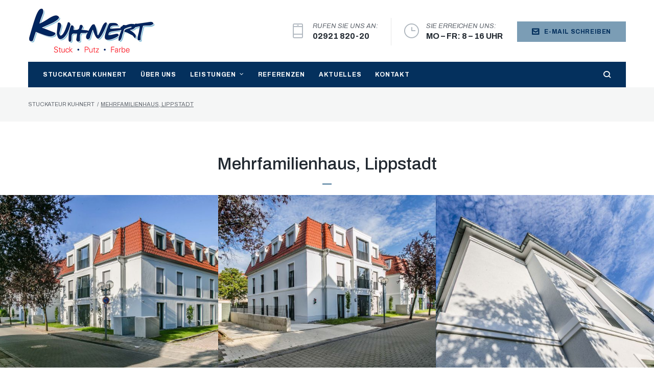

--- FILE ---
content_type: text/html; charset=UTF-8
request_url: https://www.kuhnert-soest.de/gallery/referenzen/tm_pg_album/mehrfamilienhaus-lippstadt/
body_size: 22833
content:
<!DOCTYPE html>
<html lang="de">
<head>
<meta charset="UTF-8">
<link rel="profile" href="http://gmpg.org/xfn/11">
<link rel="pingback" href="https://www.kuhnert-soest.de/xmlrpc.php">
<!-- SP -->
<meta name="viewport" content="width=device-width, initial-scale=1, maximum-scale=1, user-scalable=no" />
<title>Mehrfamilienhaus, Lippstadt &#8211; Stuckateur Jürgen Kuhnert</title>
<link rel='dns-prefetch' href='//fonts.googleapis.com' />
<link rel='dns-prefetch' href='//s.w.org' />
<link rel="alternate" type="application/rss+xml" title="Stuckateur Jürgen Kuhnert &raquo; Feed" href="https://www.kuhnert-soest.de/feed/" />
<link rel="alternate" type="application/rss+xml" title="Stuckateur Jürgen Kuhnert &raquo; Kommentar-Feed" href="https://www.kuhnert-soest.de/comments/feed/" />
		<script type="text/javascript">
			window._wpemojiSettings = {"baseUrl":"https:\/\/s.w.org\/images\/core\/emoji\/11\/72x72\/","ext":".png","svgUrl":"https:\/\/s.w.org\/images\/core\/emoji\/11\/svg\/","svgExt":".svg","source":{"concatemoji":"https:\/\/www.kuhnert-soest.de\/wp-includes\/js\/wp-emoji-release.min.js?ver=4.9.26"}};
			!function(e,a,t){var n,r,o,i=a.createElement("canvas"),p=i.getContext&&i.getContext("2d");function s(e,t){var a=String.fromCharCode;p.clearRect(0,0,i.width,i.height),p.fillText(a.apply(this,e),0,0);e=i.toDataURL();return p.clearRect(0,0,i.width,i.height),p.fillText(a.apply(this,t),0,0),e===i.toDataURL()}function c(e){var t=a.createElement("script");t.src=e,t.defer=t.type="text/javascript",a.getElementsByTagName("head")[0].appendChild(t)}for(o=Array("flag","emoji"),t.supports={everything:!0,everythingExceptFlag:!0},r=0;r<o.length;r++)t.supports[o[r]]=function(e){if(!p||!p.fillText)return!1;switch(p.textBaseline="top",p.font="600 32px Arial",e){case"flag":return s([55356,56826,55356,56819],[55356,56826,8203,55356,56819])?!1:!s([55356,57332,56128,56423,56128,56418,56128,56421,56128,56430,56128,56423,56128,56447],[55356,57332,8203,56128,56423,8203,56128,56418,8203,56128,56421,8203,56128,56430,8203,56128,56423,8203,56128,56447]);case"emoji":return!s([55358,56760,9792,65039],[55358,56760,8203,9792,65039])}return!1}(o[r]),t.supports.everything=t.supports.everything&&t.supports[o[r]],"flag"!==o[r]&&(t.supports.everythingExceptFlag=t.supports.everythingExceptFlag&&t.supports[o[r]]);t.supports.everythingExceptFlag=t.supports.everythingExceptFlag&&!t.supports.flag,t.DOMReady=!1,t.readyCallback=function(){t.DOMReady=!0},t.supports.everything||(n=function(){t.readyCallback()},a.addEventListener?(a.addEventListener("DOMContentLoaded",n,!1),e.addEventListener("load",n,!1)):(e.attachEvent("onload",n),a.attachEvent("onreadystatechange",function(){"complete"===a.readyState&&t.readyCallback()})),(n=t.source||{}).concatemoji?c(n.concatemoji):n.wpemoji&&n.twemoji&&(c(n.twemoji),c(n.wpemoji)))}(window,document,window._wpemojiSettings);
		</script>
		<style type="text/css">
img.wp-smiley,
img.emoji {
	display: inline !important;
	border: none !important;
	box-shadow: none !important;
	height: 1em !important;
	width: 1em !important;
	margin: 0 .07em !important;
	vertical-align: -0.1em !important;
	background: none !important;
	padding: 0 !important;
}
</style>
<link rel='stylesheet' id='nucleo-mini-css'  href='https://www.kuhnert-soest.de/wp-content/themes/buildwall/assets/css/nucleo-mini.css?ver=1.0.0' type='text/css' media='all' />
<link rel='stylesheet' id='buildwallicons-css'  href='https://www.kuhnert-soest.de/wp-content/themes/buildwall/assets/css/buildwallicons.css?ver=1.0.0' type='text/css' media='all' />
<link rel='stylesheet' id='nucleo-outline-css'  href='https://www.kuhnert-soest.de/wp-content/themes/buildwall/assets/css/nucleo-outline.css?ver=1.0.0' type='text/css' media='all' />
<link rel='stylesheet' id='cherry-testi-swiper-css'  href='https://www.kuhnert-soest.de/wp-content/plugins/cherry-testi/includes/swiper/css/swiper.min.css?ver=4.3.5' type='text/css' media='all' />
<link rel='stylesheet' id='cherry-testi-css'  href='https://www.kuhnert-soest.de/wp-content/plugins/cherry-testi/public/assets/css/style.css?ver=1.1.2' type='text/css' media='all' />
<link rel='stylesheet' id='buildwall-jquery-swiper-css'  href='https://www.kuhnert-soest.de/wp-content/themes/buildwall/assets/css/swiper.min.css?ver=3.3.0' type='text/css' media='all' />
<link rel='stylesheet' id='buildwall-jquery-slider-pro-css'  href='https://www.kuhnert-soest.de/wp-content/themes/buildwall/assets/css/slider-pro.min.css?ver=1.2.4' type='text/css' media='all' />
<link rel='stylesheet' id='cherry-services-css'  href='https://www.kuhnert-soest.de/wp-content/plugins/cherry-services-list/public/assets/css/cherry-services.css?ver=1.4.6' type='text/css' media='all' />
<link rel='stylesheet' id='cherry-services-theme-css'  href='https://www.kuhnert-soest.de/wp-content/plugins/cherry-services-list/public/assets/css/cherry-services-theme.css?ver=1.4.6' type='text/css' media='all' />
<link rel='stylesheet' id='font-awesome-css'  href='https://www.kuhnert-soest.de/wp-content/plugins/elementor/assets/lib/font-awesome/css/font-awesome.min.css?ver=4.7.0' type='text/css' media='all' />
<link rel='stylesheet' id='rs-plugin-settings-css'  href='https://www.kuhnert-soest.de/wp-content/plugins/rev-slider/public/assets/css/settings.css?ver=5.4.1' type='text/css' media='all' />
<style id='rs-plugin-settings-inline-css' type='text/css'>
#rs-demo-id {}
</style>
<link rel='stylesheet' id='tm-pg-material-icons-css'  href='https://www.kuhnert-soest.de/wp-content/plugins/tm-photo-gallery/media/css/material-icons.css' type='text/css' media='all' />
<link rel='stylesheet' id='tm-pg-fontello-css'  href='https://www.kuhnert-soest.de/wp-content/plugins/tm-photo-gallery/media/css/frontend/fontello.css' type='text/css' media='all' />
<link rel='stylesheet' id='tm-pg-lightgallery-css'  href='https://www.kuhnert-soest.de/wp-content/plugins/tm-photo-gallery/media/css/frontend/lightgallery.css' type='text/css' media='all' />
<link rel='stylesheet' id='tm-pg-style-frontend-css'  href='https://www.kuhnert-soest.de/wp-content/plugins/tm-photo-gallery/media/css/frontend/style-frontend.css' type='text/css' media='all' />
<link rel='stylesheet' id='slider-pro-css'  href='https://www.kuhnert-soest.de/wp-content/plugins/cherry-projects/public/assets/css/slider-pro.min.css?ver=1.2.4' type='text/css' media='all' />
<link rel='stylesheet' id='dashicons-css'  href='https://www.kuhnert-soest.de/wp-includes/css/dashicons.min.css?ver=4.9.26' type='text/css' media='all' />
<link rel='stylesheet' id='magnific-popup-css'  href='https://www.kuhnert-soest.de/wp-content/plugins/cherry-projects/public/assets/css/magnific-popup.css?ver=1.1.0' type='text/css' media='all' />
<link rel='stylesheet' id='cherry-projects-styles-css'  href='https://www.kuhnert-soest.de/wp-content/plugins/cherry-projects/public/assets/css/styles.css?ver=1.2.13' type='text/css' media='all' />
<link rel='stylesheet' id='cherry-google-fonts-buildwall-css'  href='//fonts.googleapis.com/css?family=Archivo%3A400%2C500%2C400italic%2C700%7CMontserrat%3A600&#038;subset=latin&#038;ver=4.9.26' type='text/css' media='all' />
<link rel='stylesheet' id='cherry-handler-css-css'  href='https://www.kuhnert-soest.de/wp-content/plugins/jet-menu/cherry-framework/modules/cherry-handler/assets/css/cherry-handler-styles.min.css?ver=1.5.10' type='text/css' media='all' />
<link rel='stylesheet' id='jet-elements-css'  href='https://www.kuhnert-soest.de/wp-content/plugins/jet-elements/assets/css/jet-elements.css?ver=1.14.1' type='text/css' media='all' />
<link rel='stylesheet' id='jet-elements-skin-css'  href='https://www.kuhnert-soest.de/wp-content/plugins/jet-elements/assets/css/jet-elements-skin.css?ver=1.14.1' type='text/css' media='all' />
<link rel='stylesheet' id='jet-slider-pro-css-css'  href='https://www.kuhnert-soest.de/wp-content/plugins/jet-elements/assets/css/lib/slider-pro/slider-pro.min.css?ver=1.3.0' type='text/css' media='all' />
<link rel='stylesheet' id='jet-juxtapose-css-css'  href='https://www.kuhnert-soest.de/wp-content/plugins/jet-elements/assets/css/lib/juxtapose/juxtapose.css?ver=1.3.0' type='text/css' media='all' />
<link rel='stylesheet' id='jet-menu-public-css'  href='https://www.kuhnert-soest.de/wp-content/plugins/jet-menu/assets/public/css/public.css?ver=1.5.3' type='text/css' media='all' />
<link rel='stylesheet' id='sp-dsgvo_twbs4_grid-css'  href='https://www.kuhnert-soest.de/wp-content/plugins/shapepress-dsgvo/public/css/bootstrap-grid.min.css?ver=3.1.32' type='text/css' media='all' />
<link rel='stylesheet' id='sp-dsgvo-css'  href='https://www.kuhnert-soest.de/wp-content/plugins/shapepress-dsgvo/public/css/sp-dsgvo-public.min.css?ver=3.1.32' type='text/css' media='all' />
<link rel='stylesheet' id='sp-dsgvo_popup-css'  href='https://www.kuhnert-soest.de/wp-content/plugins/shapepress-dsgvo/public/css/sp-dsgvo-popup.min.css?ver=3.1.32' type='text/css' media='all' />
<link rel='stylesheet' id='simplebar-css'  href='https://www.kuhnert-soest.de/wp-content/plugins/shapepress-dsgvo/public/css/simplebar.min.css?ver=4.9.26' type='text/css' media='all' />
<link rel='stylesheet' id='cherry-team-css'  href='https://www.kuhnert-soest.de/wp-content/plugins/cherry-team-members/public/assets/css/cherry-team.css?ver=1.4.5' type='text/css' media='all' />
<link rel='stylesheet' id='cherry-team-grid-css'  href='https://www.kuhnert-soest.de/wp-content/plugins/cherry-team-members/public/assets/css/cherry-team-grid.css?ver=1.4.5' type='text/css' media='all' />
<link rel='stylesheet' id='buildwall-magnific-popup-css'  href='https://www.kuhnert-soest.de/wp-content/themes/buildwall/assets/css/magnific-popup.min.css?ver=1.1.0' type='text/css' media='all' />
<link rel='stylesheet' id='buildwall-theme-style-css'  href='https://www.kuhnert-soest.de/wp-content/themes/buildwall/style.css?ver=9.9.0' type='text/css' media='all' />
<link rel='stylesheet' id='buildwall-skin-style-css'  href='https://www.kuhnert-soest.de/wp-content/themes/buildwall/skins/default/style-skin.css?ver=9.9.0' type='text/css' media='all' />
<style id='buildwall-skin-style-inline-css' type='text/css'>
/* #Typography */html {font-size: 93%;}body {font-style: normal;font-weight: 400;font-size: 15px;line-height: 1.643;font-family: Archivo, sans-serif;letter-spacing: 0em;text-align: left;color: #5f656d;}h1,.h1-style {font-style: normal;font-weight: 500;font-size: 36px;line-height: 1.19;font-family: Archivo, sans-serif;letter-spacing: 0em;text-align: inherit;color: #222931;}h2,.h2-style {font-style: normal;font-weight: 500;font-size: 28px;line-height: 1.3;font-family: Archivo, sans-serif;letter-spacing: 0em;text-align: inherit;color: #222931;}h3,.h3-style {font-style: normal;font-weight: 500;font-size: 26px;line-height: 1.344;font-family: Archivo, sans-serif;letter-spacing: 0em;text-align: inherit;color: #222931;}h4,.h4-style {font-style: normal;font-weight: 500;font-size: 28px;line-height: 1.38;font-family: Archivo, sans-serif;letter-spacing: 0em;text-align: inherit;color: #222931;}h5,.h5-style {font-style: normal;font-weight: 500;font-size: 22px;line-height: 1.44;font-family: Archivo, sans-serif;letter-spacing: 0em;text-align: inherit;color: #222931;}h6,.h6-style {font-style: normal;font-weight: 500;font-size: 16px;line-height: 1.44;font-family: Archivo, sans-serif;letter-spacing: 0em;text-align: inherit;color: #222931;}@media (min-width: 1200px) {h1,.h1-style { font-size: 60px; }h2,.h2-style { font-size: 46px; }h3,.h3-style { font-size: 34px; }}a { color: #aeb6be; }h1 a:hover,h2 a:hover,h3 a:hover,h4 a:hover,h5 a:hover,h6 a:hover { color: #5f656d; }a:hover { color: #222931; }/* #Invert Color Scheme */.invert { color: #ffffff; }.invert h1 { color: #ffffff; }.invert h2 { color: #ffffff; }.invert h3 { color: #ffffff; }.invert h4 { color: #ffffff; }.invert h5 { color: #ffffff; }.invert h6 { color: #ffffff; }.invert a{ color: #e6e8e8; }.invert a:hover { color: #7aa1b4; }/* #Layout */@media (min-width: 1200px) {.site .container {max-width: 1200px;}}/* #Pages */.not-found .page-title,.error-404 .page-content h1 {color: #7b9db5;}.invert.error-404 .page-content h2{ color: #ffffff; }/* #404 page */body.error404 .site-content {background-color: #ffffff;}/* #Elements */blockquote {font-style: normal;font-weight: 500;font-size: 22px;line-height: 1.44;font-family: Archivo, sans-serif;color: #222931;background-color: #f8f9f9;}.invert blockquote {color: #ffffff;}blockquote:before {color: #aeb6be;}blockquote cite {font-style: normal;font-weight: 400;font-size: 15px;line-height: 1.643;font-family: Archivo, sans-serif;letter-spacing: 0em;}blockquote cite em {font-weight: 400;}blockquote cite,blockquote cite a {color: #aeb6be;}code {color: #ffffff;background-color: #04305d;font-family: Archivo, sans-serif;}.single-post .post > .entry-content > p:first-of-type:first-letter,.dropcaps {background-color: #7b9db5;color: #ffffff;font-family: Archivo, sans-serif;}hr {background-color: #e6e8e8;}/* List */.hentry ol >li:before,.hentry ul:not([class]) > li:before,.comment-content ol >li:before,.comment-content ul:not([class]) > li:before {color: #aeb6be;}.hentry ul:not([class]) > li:before,.comment-content ul:not([class]) > li:before {background-color: #aeb6be;}.hentry ul:not([class]) > li > ul > li:before,.comment-content ul:not([class]) > li > ul > li:before {background-color: #5f656d;}.hentry ul:not([class]) > li > ul > li > ul > li:before,.comment-content ul:not([class]) > li> li > ul> ul > li:before {background-color: #aeb6be;}.hentry ol > li > ol > li:before,.comment-content ol >li > ol > li:before {color: #5f656d;}.hentry ol > li > ol > li > ol > li:before,.comment-content ol > li > ol > li > ol > li:before{color: #aeb6be;}dl {font-family: Archivo, sans-serif;}/* Page preloader */.banter-loader__box:nth-child(even):before {background: #222931;}.banter-loader__box:nth-child(odd):before {background: #7b9db5;}/* #ToTop button */#toTop {color: #04305d;background-color: #7b9db5;}#toTop span {font-family: Archivo, sans-serif;font-weight: 700;}#toTop:hover {color: #ffffff;background-color: #04305d;}/* #Header */.header-container {background-color: ;background-repeat: no-repeat;background-attachment: scroll;background-size: cover;;background-position: center;}.site-header.style-4 .header-nav-wrapper:before {background-color: #04305d;}.site-header.style-4 .header-components .navbar-header-cart:before {background-color: rgb(37,81,126);}.site-header.style-1 .header-container_wrap > :not(:first-child),.site-header.style-2 .header-nav-wrapper,.site-header.style-3 .header-container__flex-wrap,.site-header.style-4 .header-components__contact-button,.site-header.style-5 .header-components__contact-button {border-color: #aeb6be;}.site-header.style-1.transparent .header-container_wrap > :not(:first-child),.site-header.style-2.transparent .header-nav-wrapper,.site-header.style-3.transparent .header-container__flex-wrap,.site-header.style-5.transparent .header-components__contact-button {border-color: rgba(255,255,255,0.2);}/* ##Logo */.site-logo--text {font-style: normal;font-weight: 600;font-size: 24px;font-family: Montserrat, sans-serif;}.site-logo__link,.site-logo__link:hover {color: #848a90;}.invert .site-description {color: #7aa1b4;}.header-btn.btn-accent-2 i {color: #04305d;}.header-btn.btn-accent-2:hover i {color: #ffffff;}/* ##Top Panel */.top-panel {background-color: #f5f6f6;}/* ##Invert Header Style*/.invert.top-panel,.invert.header-container {color: #5f656d;}/* #Form buttons */form button,form input[type='button'],form input[type='reset'],form input[type='submit'] {font-weight: 700;font-size: 12px;font-family: Archivo, sans-serif;}/* #Fields */input[type='text'],input[type='email'],input[type='url'],input[type='password'],input[type='search'],input[type='number'],input[type='tel'],input[type='range'],input[type='date'],input[type='month'],input[type='week'],input[type='time'],input[type='datetime'],input[type='datetime-local'],input[type='color'],select,textarea,.wpcf7 .wpcf7-form-control-wrap[class*="file-"] {background-color: #f8f9f9;color: #848a90;box-shadow: inset 0 0 0 1px #e6e8e8;}.header-search .cherry-search-wrapper input[type='search'] {color: #5f656d;}@media (max-width: 767px) {.header-search .cherry-search-wrapper input[type='search'] {color: #ffffff;}}label.screen-reader-text {top: auto;}.error404 input[type='search'] {background-color: #ffffff;}input[type='text']:focus,input[type='email']:focus,input[type='url']:focus,input[type='password']:focus,input[type='search']:focus,input[type='number']:focus,input[type='tel']:focus,input[type='range']:focus,input[type='date']:focus,input[type='month']:focus,input[type='week']:focus,input[type='time']:focus,input[type='datetime']:focus,input[type='datetime-local']:focus,input[type='color']:focus,select:focus,textarea:focus {border-color: rgb(217,219,219);box-shadow: inset 0 0 0 1px rgb(217,219,219);}select {color: #5f656d;}/* #Search Form */.search-form__field {color: #5f656d;}.search-form__toggle,.site-header .search-form__input-wrap::before {color: #848a90;}.site-header .search-form .search-form__submit,.site-header .invert .search-form .search-form__submit:hover {color: #aeb6be;}@media (min-width: 600px) {.site-header .search-form .search-form__submit:hover,.site-header.style-5 .search-form .search-form__submit:hover {color: #ffffff;}}.search-form__close {color: #f8f9f9;}.invert .search-form__toggle:not(:hover),.invert + .header-search .search-form__close:not(:hover),.site-header .invert .search-form__input-wrap::before,.site-header .invert .search-form .search-form__submit:not(:hover) {color: #ffffff;}.search-form__toggle:hover,.search-form__close:hover {color: #7b9db5;}.invert .search-form__toggle:hover,.invert + .header-search .search-form__close:hover {color: #7b9db5;}.search-form__close:hover,.search-form__toggle:hover {color: #04305d;}.transparent .invert + .header-search .search-form__close:hover {color: #e6e8e8;}.widget_search .search-form__submit,.widget_search .search-form__submit.btn {color: #222931;}.widget_search .search-form__submit:hover,.widget_search .search-form__submit.btn:hover {color: #aeb6be;}.invert + .header-search .search-form__field {color: #7aa1b4;}/* #Comment, Contact, Password Forms */[class^="comment-form-"] i {color: #aeb6be;}.wpcf7-submit,.post-password-form label + input {color: #04305d;background-color: #7b9db5;}.wpcf7-submit.btn-accent-2 {color: #ffffff;background-color: #04305d;}.wpcf7-submit:hover,.post-password-form label + input:hover {color: #ffffff;background-color: #04305d;}.wpcf7-submit.btn-accent-2:hover {color: #ffffff;background-color: #7b9db5;}.wpcf7-submit:active,.post-password-form label + input:active {background-color: rgb(0,23,68);}.wpcf7-submit.btn-accent-2:active {background-color: rgb(98,132,156);}.input-with-icon > i {color: #7b9db5;}.wpcf7 .wpcf7-not-valid:focus::-webkit-input-placeholder { color: #5f656d; }.wpcf7 .wpcf7-not-valid:focus::-moz-placeholder{ color: #5f656d; }.wpcf7 .wpcf7-not-valid:focus:-moz-placeholder{ color: #5f656d; }.wpcf7 .wpcf7-not-valid:focus:-ms-input-placeholder{ color: #5f656d; }.wpcf7 input[type='date'].wpcf7-not-valid:focus{ color: #5f656d; }.social-list a {color: #aeb6be;}.share-btns__link {color: #222931;}.share-btns__link:hover,.social-list a:hover {color: #04305d;}.invert .social-list a {color: rgb(255,255,255);}.invert .share-btns__link:hover,.invert .social-list a:hover {color: #7b9db5;}/* #Menus */.footer-menu {font-family: Archivo, sans-serif;font-size: 11px;}@media (min-width: 600px) {.main-navigation .jet-menu>.jet-menu-item>a{font-style: normal;font-weight: 700;font-size: 12px;line-height: 1.643;font-family: Archivo, sans-serif;letter-spacing: 0.06em;text-transform: uppercase;}}.main-navigation .menu > li > a {font-style: normal;font-weight: 700;font-size: 12px;line-height: 1.643;font-family: Archivo, sans-serif;letter-spacing: 0.06em;text-transform: uppercase;}/* #Main Menu */.main-navigation .menu > li > a {color: #e6e8e8;}.main-navigation .menu > li > a:hover,.main-navigation .menu > li.menu-hover > a,.main-navigation .menu > li.tm-mega-menu-hover > a,.main-navigation .menu > li.current_page_item > a,.main-navigation .menu > li.current_page_ancestor > a,.main-navigation .menu > li.current-menu-item > a,.main-navigation .menu > li.current-menu-ancestor > a,.main-navigation a.set-menu_link:hover {color: #7b9db5;}.main-navigation .menu .menu-item-has-children > a:after {color: #5f656d;}.invert .main-navigation .menu > li > a,.invert .main-navigation .menu > .menu-item-has-children > a:after {color: #7aa1b4;}@media (min-width: 600px) {.invert .main-navigation .menu > li > a:hover,.invert .main-navigation .menu > li.menu-hover > a,.invert .main-navigation .menu > li.tm-mega-menu-hover > a,.invert .main-navigation .menu > li.current_page_item > a,.invert .main-navigation .menu > li.current_page_ancestor > a,.invert .main-navigation .menu > li.current-menu-item > a,.invert .main-navigation .menu > li.current-menu-ancestor > a {color: #e6e8e8;}.site-header.style-4 .invert .main-navigation.main-menu-style-1 .menu > li > a:hover,.site-header.style-4 .invert .main-navigation.main-menu-style-1 .menu > li.menu-hover > a,.site-header.style-4 .invert .main-navigation.main-menu-style-1 .menu > li.tm-mega-menu-hover > a,.site-header.style-4 .invert .main-navigation.main-menu-style-1 .menu > li.current_page_item > a,.site-header.style-4 .invert .main-navigation.main-menu-style-1 .menu > li.current_page_ancestor > a,.site-header.style-4 .invert .main-navigation.main-menu-style-1 .menu > li.current-menu-item > a,.site-header.style-4 .invert .main-navigation.main-menu-style-1 .menu > li.current-menu-ancestor > a {color: #7aa1b4;background-color: #04305d;}.main-navigation.main-menu-style-2 .menu > li > a:hover,.main-navigation.main-menu-style-2 .menu > li.menu-hover > a,.main-navigation.main-menu-style-2 .menu > li.tm-mega-menu-hover > a,.main-navigation.main-menu-style-2 .menu > li.current_page_item > a,.main-navigation.main-menu-style-2 .menu > li.current_page_ancestor > a,.main-navigation.main-menu-style-2 .menu > li.current-menu-item > a,.main-navigation.main-menu-style-2 .menu > li.current-menu-ancestor > a {color: #7aa1b4;background-color: #04305d;}}.main-navigation .sub-menu,.site-header .main-navigation .menu .sub-menu {background-color: #04305d;}.main-navigation .sub-menu a {color: #5f656d;}.invert .main-navigation .sub-menu a {color: #848a90;}.main-navigation .sub-menu a:hover,.main-navigation .sub-menu li.menu-hover > a,.main-navigation .sub-menu li.tm-mega-menu-hover > a,.main-navigation .sub-menu li.current_page_item > a,.main-navigation .sub-menu li.current_page_ancestor > a,.main-navigation .sub-menu li.current-menu-item > a,.main-navigation .sub-menu li.current-menu-ancestor > a {color: #04305d;background-color: #7b9db5;}.main-navigation .sub-menu li:hover.menu-item-has-children > a:after,.main-navigation .sub-menu li.menu-hover.menu-item-has-children > a:after,.main-navigation .sub-menu li.current_page_item > a:after {color: #ffffff;}@media (min-width: 600px) {.invert .main-navigation .sub-menu, .invert .main-navigation ul.jet-sub-menu {background-color: #04305d;}}/* #Vertical-Mobile menu */#site-navigation.main-navigation.vertical-menu ul.menu li a,#site-navigation.main-navigation.mobile-menu ul.menu li a,#site-navigation.main-navigation.vertical-menu .navigation-button i,#site-navigation.main-navigation.mobile-menu ul.menu .sub-menu li.current_page_item > a,#site-navigation.main-navigation.mobile-menu ul.menu .sub-menu li.current-menu-item > a {color: #ffffff;}#site-navigation.main-navigation.mobile-menu ul.menu li a:hover,#site-navigation.main-navigation.mobile-menu ul.menu li.current_page_item > a,#site-navigation.main-navigation.mobile-menu ul.menu li.current-menu-item > a,#site-navigation.main-navigation.vertical-menu ul.menu li a:hover,#site-navigation.main-navigation.vertical-menu ul.menu li.tm-mega-menu-hover > a,#site-navigation.main-navigation.vertical-menu ul.menu li.current_page_item > a,#site-navigation.main-navigation.vertical-menu ul.menu li.current-menu-item > a,#site-navigation.main-navigation.vertical-menu ul.menu .menu-item-has-children a:after,#site-navigation.main-navigation.mobile-menu ul.menu li a .sub-menu-toggle,#site-navigation.main-navigation.vertical-menu .navigation-button .navigation-button__text,#site-navigation.main-navigation.vertical-menu .navigation-button:hover i {color: #7b9db5;background: transparent;}/* ##Menu toggle */.menu-toggle .menu-toggle-inner {background-color: #848a90;}.invert .menu-toggle:not(:hover) .menu-toggle-inner {background-color: #ffffff;}.menu-toggle:hover .menu-toggle-inner {background-color: #7b9db5;}/* ##Menu-item desc */.menu-item__desc {color: #5f656d;}/* #Footer Menu */.footer-menu a {color: #5f656d;}.footer-menu a:hover,.footer-menu li.current-menu-item a,.footer-menu li.current_page_item a {color: #04305d;}.invert .footer-menu a {color: #e6e8e8;}.invert.first-row-regular .footer-menu a {color: #222931;}.invert .footer-menu a:hover,.invert .footer-menu li.current-menu-item a,.invert .footer-menu li.current_page_item a {color: #7b9db5;}.invert.first-row-regular .footer-menu a:hover,.invert.first-row-regular .footer-menu li.current-menu-item a,.invert.first-row-regular .footer-menu li.current_page_item a {color: #aeb6be;}/* #Top Menu */.invert .top-panel__menu .menu-item a {color: #e6e8e8;}.invert .top-panel__menu .menu-item a:hover,.invert .top-panel__menu .menu-item.current-menu-item a,.invert .top-panel__menu .menu-item.current_page_item a {color: #7aa1b4;}/* #Post */.hentry {border-color: #e6e8e8;}.posts-list__item-content,.posts-list--search .posts-list__item {border-color: #e6e8e8;}/* #Sidebar *//* #Sticky label */.sticky__label {background-color: #04305d;color: #ffffff;}.posts-list--default-fullwidth-image .posts-list__item:hover .sticky__label,.posts-list--masonry .posts-list__item:hover .sticky__label,.posts-list--grid .posts-list__item:hover .sticky__label,.posts-list--vertical-justify .posts-list__item:hover .sticky__label {background-color: #04305d;}/* #Entry Meta */.entry-meta,.entry-meta-container,.posted-by,.cherry-trend-views,.cherry-trend-rating,.post__date,.post__comments {font-style: italic;font-weight: 400;font-size: 13px;line-height: 1.75;font-family: Archivo, sans-serif;letter-spacing: 0em;}.cherry-trend-rating {font-style: normal;}.post__cats {font-style: normal;font-weight: 700;font-size: 12px;line-height: 1.643;font-family: Archivo, sans-serif;}.post__date i, .post__comments i, .post__tags i,.cherry-trend-views__count:before {color: #aeb6be;}.post__date a{ color: #5f656d; }.posted-by a { color: #5f656d; }.posted-by a:hover { color: #aeb6be; }.invert .posted-by a { color: #e6e8e8; }.invert .post__date a,.invert .post__comments a{ color: #ffffff; }.invert .posted-by a:hover,.invert .post__date a:hover,.invert .post__comments a:hover { color: #7aa1b4; }.post__cats a {color: #04305d;background-color: #7b9db5;}.post__tags a {color: #aeb6be;}.post__comments a,.cherry-trend-views__count,.posted-by {color: #5f656d;}.post__cats a:hover {color: #ffffff;background-color: #222931;}.post__tags a:hover {color: #222931;}.post__comments a:hover,.post__date a:hover {color: #aeb6be;}.invert .post__tags a,.invert .post__comments a {color: #7aa1b4;}.posts-list .post__button.btn__icon i {color: #04305d;}.posts-list .post__button.btn__icon:hover i {color: #ffffff;}.invert .post__tags a:hover,.invert .post__comments a:hover {color: #e6e8e8;}.single-post__full-width-section .post__cats a:not(:hover) { color: #aeb6be; }.invert .post__comments i {color: #e6e8e8; }/* #Post Format */.format-audio .post-featured-content,.format-quote .post-featured-content,.single-post .mejs-container-wrapper {background-color: #7b9db5;}.format-link .post-featured-content {background-color: #f8f9f9;}.post-format-quote,.post-format-quote a:not(:hover) {color: #04305d;background-color: #7b9db5;}.post-format-quote cite a:not(:hover),.post-format-quote cite {color: #ffffff;}.post-featured-content .post-format-link {color: #aeb6be;}.post-featured-content .post-format-link:hover,.post-format-link:before {color: #222931;}/* #Single posts */.single-post .site-main > :not(.post),.single-post .site-main .comments-area .comments-title {border-color: #e6e8e8;}.single-post__full-width-section.invert {color: #ffffff;}/* #Comments */.comment-list > .comment + .comment,.comment-list > .comment + .pingback,.comment-list > .pingback + .comment,.comment-list > .pingback + .pingback,.comment-list .children > .comment,.comment-respond,.comment-list .comment-respond {border-color: #e6e8e8;}.comment-form .label-text {}.comment-metadata {font-style: italic;font-weight: 400;font-size: 13px;line-height: 1.75;font-family: Archivo, sans-serif;}.comment-metadata .url {color: #222931;}.comment-metadata .url:after,.comment-metadata .url:hover {color: #aeb6be;}.comment .comment-date__link:hover {color: #aeb6be;}.comment-reply-link {font-family: Archivo, sans-serif;}.reqired_icon {color: #7b9db5;}#cancel-comment-reply-link {color: #aeb6be;line-height: calc(1.44 * 16px);}#cancel-comment-reply-link:hover {color: #222931;}/* comment */.comment-content-wrap__head {border-color: #e6e8e8;}/* author bio */.post-author-bio .post-author__holder {background-color: #f5f6f6;}/* Audio list *//*temp*/.wp-playlist.wp-audio-playlist.wp-playlist-light {border-color: #e6e8e8;}.wp-playlist.wp-audio-playlist.wp-playlist-light .wp-playlist-caption {color: #5f656d;}.wp-playlist.wp-audio-playlist .wp-playlist-current-item .wp-playlist-caption .wp-playlist-item-title{font-style: normal;font-weight: 500;font-size: 16px;line-height: 1.44;font-family: Archivo, sans-serif;letter-spacing: 0em;color: #222931;}.wp-playlist.wp-audio-playlist.wp-playlist-dark .wp-playlist-current-item .wp-playlist-caption .wp-playlist-item-title{color: #ffffff;}/* #wp-video */.mejs-video .mejs-overlay-button:before {color: #ffffff;}.mejs-video .mejs-overlay-button:hover:after {color: #7b9db5;border-color: #7b9db5;background: #222931;}.mejs-video .mejs-overlay-button:hover:before {color: #7b9db5;}.post-featured-content blockquote cite {color: #04305d;}/* #Paginations */.pagination {border-color: #e6e8e8;}.site-content .page-links a,#content .nav-links .page-numbers,.tm-pg_front_gallery-navigation .tm_pg_nav-links a.tm_pg_page-numbers {color: #222931;border-color: #e6e8e8;font-style: normal;font-weight: 500;font-size: 14px;font-family: Archivo, sans-serif;letter-spacing: 0em;}.site-content .page-links a:hover,.site-content .page-links > .page-links__item,#content .nav-links a.page-numbers:not(.next):not(.prev):hover,#content .nav-links .page-numbers.current,.tm-pg_front_gallery-navigation .tm_pg_nav-links a.tm_pg_page-numbers:not(.current):not(.next):not(.prev):hover,.tm-pg_front_gallery-navigation .tm_pg_nav-links a.tm_pg_page-numbers.current {color: #aeb6be;border-color: #e6e8e8;}#content .nav-links .page-numbers.next,#content .nav-links .page-numbers.prev,.tm-pg_front_gallery-navigation .tm_pg_nav-links a.tm_pg_page-numbers.next,.tm-pg_front_gallery-navigation .tm_pg_nav-links a.tm_pg_page-numbers.prev {color: #222931;font-style: normal;font-weight: 500;font-size: 14px;font-family: Archivo, sans-serif;letter-spacing: 0em;}#content .nav-links .page-numbers.next:hover,#content .nav-links .page-numbers.prev:hover,.tm-pg_front_gallery-navigation .tm_pg_nav-links a.tm_pg_page-numbers.next:hover,.tm-pg_front_gallery-navigation .tm_pg_nav-links a.tm_pg_page-numbers.prev:hover {color: #aeb6be;}#content .nav-links .page-numbers.next i,#content .nav-links .page-numbers.prev i,.tm-pg_front_gallery-navigation .tm_pg_nav-links a.tm_pg_page-numbers.next i,.tm-pg_front_gallery-navigation .tm_pg_nav-links a.tm_pg_page-numbers.prev i {color: #aeb6be;}#content .nav-links .page-numbers.next:hover i,#content .nav-links .page-numbers.prev:hover i,.tm-pg_front_gallery-navigation .tm_pg_nav-links a.tm_pg_page-numbers.next:hover i,.tm-pg_front_gallery-navigation .tm_pg_nav-links a.tm_pg_page-numbers.prev:hover i {color: #222931;}.comment-navigation a,.posts-navigation a {font-weight: 500;font-size: 13px;font-family: Archivo, sans-serif;color: #ffffff;background-color: #7b9db5;}.post-navigation a .meta-nav {font-style: normal;font-weight: 500;}.post-navigation a {background-color: transparent;}.post-navigation:before {background-color: #e6e8e8;}.post-navigation a:hover .post-title {color: #aeb6be;}.comment-navigation a:hover,.posts-navigation a:hover,.comment-navigation .nav-text {background-color: #04305d;}/* #Breadcrumbs */.breadcrumbs {background-color: #f5f6f6;}.breadcrumbs:before {background-repeat: repeat;background-attachment: scroll;background-size: auto;opacity: 1;}.breadcrumbs__item,.breadcrumbs__browse {font-style: normal;font-weight: 400;font-size: 11px;line-height: 1.75;font-family: Archivo, sans-serif;letter-spacing: 0em;}.breadcrumbs__browse,.breadcrumbs__item,.breadcrumbs__item a {color: #5f656d;}/* #Footer */.site-footer {background-color: #f8f9f9;}.footer-area-wrap {background-color: #ffffff;}/* ##Invert Footer Style*/.invert.footer-area-wrap,.invert.footer-container {color: #ffffff;}.footer-copyright {color: #848a90;font-size: 11px;}.footer-copyright a {color: #aeb6be;}.footer-copyright a:hover {color: #222931;}.footer-area::before {background-color: #e6e8e8;}/* #Magnific Popup*/.mfp-iframe-holder .mfp-close ,.mfp-image-holder .mfp-close {color: rgb(159,165,173);}.mfp-iframe-holder .mfp-close:hover,.mfp-image-holder .mfp-close:hover{color: #7b9db5;}.mfp-iframe-holder .mfp-arrow:before,.mfp-iframe-holder .mfp-arrow:after,.mfp-image-holder .mfp-arrow:before,.mfp-image-holder .mfp-arrow:after{background-color: rgb(159,165,173);}.mfp-iframe-holder .mfp-arrow:hover:before,.mfp-iframe-holder .mfp-arrow:hover:after,.mfp-image-holder .mfp-arrow:hover:before,.mfp-image-holder .mfp-arrow:hover:after{background-color: #7b9db5;}/* #Swiper navigation*/.swiper-pagination-bullet {background-color: #aeb6be;}.swiper-pagination-bullet-active,.swiper-pagination-bullet:hover{background-color: #04305d;}.swiper-button-next,.swiper-button-prev {color: #ffffff;background-color: #04305d;}.posts-list:not(.posts-list--default-modern) .swiper-button-prev,.single-post .post-gallery .swiper-button-prev,.posts-list:not(.posts-list--default-modern) .swiper-container.swiper-container-rtl .swiper-button-next,.single-post .post-gallery .swiper-container.swiper-container-rtl .swiper-button-next,.posts-list:not(.posts-list--default-modern) .swiper-button-next,.single-post .post-gallery .swiper-button-next,.posts-list:not(.posts-list--default-modern) .swiper-container.swiper-container-rtl .swiper-button-prev,.single-post .post-gallery .swiper-container.swiper-container-rtl .swiper-button-prev {color: #ffffff;background-color: #04305d;}.swiper-button-next:not(.swiper-button-disabled):hover,.swiper-button-prev:not(.swiper-button-disabled):hover {color: #04305d;background-color: #ffffff;}/*Contact block*/.contact-block__icon {color: #aeb6be;}.contact-block__label {font-style: italic;font-weight: 400;font-size: 13px;font-family: Archivo, sans-serif;letter-spacing: 0em;color: #5f656d;}.contact-block__text {font-weight: 700;}.invert .contact-block__label {color: #ffffff;}.invert .contact-block__icon {color: #ffffff;}.invert .contact-block__text,.invert .contact-block__text a {color: rgb(255,255,255);}.invert .contact-block__text a:hover {color: #7aa1b4;}.contact-block.contact-block--header {font-family: Archivo, sans-serif;}.contact-block.contact-block--header,.contact-block.contact-block--header a[href^="tel:"] {color: #222931;}.contact-block.contact-block--header a[href^="tel:"]:hover {color: #5f656d;}.invert .contact-block.contact-block--header .contact-block__icon {color: #e6e8e8;}.invert .contact-block.contact-block--header,.invert .contact-block.contact-block--header a[href^="tel:"],.invert .contact-block.contact-block--header .contact-block__text,.invert .contact-block.contact-block--header .contact-block__text a {color: #7aa1b4;}.invert .contact-block.contact-block--header .contact-block__text a:hover,.invert .contact-block.contact-block--header a[href^="tel:"]:hover {color: #e6e8e8;}.contact-block.contact-block--header .contact-block__item:not(:first-child):before {background-color: #e6e8e8;}/*Tables*/.hentry table:not([class]) tbody tr:nth-child(odd) {background-color: #f8f9f9;}.hentry table:not([class]) tbody tr th {color: #222931;font-weight: 500;font-size: 16px;line-height: 1.44;font-family: Archivo, sans-serif;letter-spacing: 0em;}.hentry table:not([class]) th + td,.hentry table:not([class]) td + td,.hentry table:not([class]) th + th,.hentry table:not([class]) td + th {border-color: #e6e8e8;}/*Title decoration*/.title-decoration::before {background: #7b9db5;}.title-decoration::after {background: #7b9db5;}.title-decoration__big::before {background: #7b9db5;}.title-decoration__big::after {background: #7b9db5;}.footer-area .title-decoration::after {background: #7b9db5;}.swiper-slide {width: 100%}/* #Button Appearance Styles */.btn,.btn-link,.link,a[href*="?media_dl="] {font-weight: 700;font-size: 12px;font-family: Archivo, sans-serif;}.btn.btn-accent-1,.btn.btn-primary,.btn-downloader,a[href*="?media_dl="] {color: #04305d;background-color: #7b9db5;}.btn.btn-accent-1:hover,.btn.btn-primary:hover,.btn-downloader:hover,a[href*="?media_dl="]:hover {color: #ffffff;background-color: #04305d;}.btn.btn-accent-1:active,.btn.btn-primary:active {background-color: rgb(0,23,68);}.btn.btn-accent-2 {color: #04305d;background-color: #7b9db5;}.btn.btn-accent-2:after {color: #04305d;}.btn.btn-accent-2:hover {color: #ffffff;background-color: #04305d;}.btn.btn-accent-2:hover:after {color: #ffffff;}.btn.btn-accent-2:active {background-color: rgb(0,23,68);}.btn.btn-accent-3 {color: #aeb6be;background-color: #e6e8e8;}.btn.btn-accent-3:hover {color: #ffffff;background-color: #7b9db5;}.btn.btn-accent-3:active {background-color: rgb(98,132,156);}.btn.btn-invert {color: #aeb6be;background-color: #ffffff;}.btn.btn-invert:hover {color: #ffffff;background-color: #222931;}.btn.btn-invert:active {background-color: rgb(98,132,156);}.btn-downloader.btn-downloader-invert,a[href*="?media_dl="].btn-downloader-invert {color: #aeb6be;background-color: #ffffff;}.btn-downloader.btn-downloader-invert:hover,a[href*="?media_dl="].btn-downloader-invert:hover {color: #7aa1b4;background-color: #7b9db5;}.rev-btn,.rev-btn:visited {font-family: Archivo, sans-serif;}/* #Widget Calendar */.widget_calendar thead,.widget_calendar tbody{color: #5f656d;}.widget_calendar caption {color: #7aa1b4;background-color: #04305d;font-family: Archivo, sans-serif;font-size: 12px;}.widget_calendar th, .widget_calendar td {font-family: Archivo, sans-serif;font-size: 12px;color: #04305d;}.widget_calendar th {border-color: #e6e8e8;background-color: #f8f9f9;}.widget_calendar tbody td {border-color: #e6e8e8;}.widget_calendar th:after {background-color: #e6e8e8;}.widget_calendar tbody td:not(.pad) {color: #aeb6be;}.widget_calendar tbody td a {color: #04305d;background-color: #7b9db5;}.widget_calendar tbody td a:hover {color: #ffffff;background-color: #222931;}.widget_calendar tbody td#today {color: #04305d;}.widget_calendar tfoot a:before {color: #ffffff;}.widget_calendar tfoot a:hover:before {color: #7b9db5;}/* #Widget Tag Cloud */.tagcloud a {font-family: Archivo, sans-serif;font-size: 12px;font-weight: 700;border-color: #e6e8e8;color: #222931;}.tagcloud a:hover {background-color: #7b9db5;border-color: #7b9db5;color: #04305d;}/* #Widget Recent Posts - Comments*/.widget_recent_entries a,.widget_recent_comments a,.widget_recent_comments .comment-author-link {color: #aeb6be;}.widget_recent_comments li > a {color: #222931;}.widget_recent_entries a:hover,.widget_recent_comments a:hover,.widget_recent_comments li > a:hover {color: #5f656d;}.widget_recent_comments a {font-family: Archivo, sans-serif;font-size: 16px;font-weight: 500;}/* #Widget Archive - Categories */.widget_archive label:before,.widget_categories label:before{color: #848a90;}.widget_archive a:before, .widget_categories a:before {color: #aeb6be;}.widget_categories a,.widget_archive a {color: #5f656d;}.widget_categories a:hover,.widget_archive a:hover {color: #04305d;}.invert .widget_categories a,.invert .widget_archive a {color: #ffffff;}/* #Widgets misc */.widget_archive ul,.widget_categories ul,.widget_recent_entries ul,.widget_recent_comments ul,a.rsswidget,.tagcloud a {}.scheduled-time i {color: #7b9db5;}/* #Widget date style */.widget_recent_entries .post-date,.rss-date {font-style: italic;font-weight: 400;font-size: 13px;line-height: 1.75;font-family: Archivo, sans-serif;letter-spacing: 0em;color: #5f656d;}.widget_nav_menu ul li a {color: #5f656d;}.widget_nav_menu ul li a:hover {color: #aeb6be;}.widget_nav_menu ul li a::before {color: #7b9db5;}.widget_nav_menu ul li a:hover::before {color: #848a90;}.widget_nav_menu ul#menu-team li a {font-family: Archivo, sans-serif;font-size: 12px;font-weight: 500;color: #222931;border-color: #e6e8e8;}.widget_nav_menu ul#menu-team li a:hover {color: #ffffff;border-color: #04305d;background-color: #04305d;}.widget_nav_menu ul#menu-team li a:hover:before {color: #7b9db5;}.invert .widget_nav_menu ul li a {color: #ffffff;}.invert .widget_nav_menu ul li a:hover {color: #e6e8e8;}.invert .widget_nav_menu ul li a::before {color: #7b9db5;}.invert .widget_nav_menu ul li a:hover::before {color: #ffffff;}.widget-taxonomy-tiles__content::before{background-color: #7b9db5;}.widget-taxonomy-tiles__inner:hover .widget-taxonomy-tiles__content::before { background-color: #848a90;}.invert .widget-taxonomy-tiles__title a,.invert .widget-taxonomy-tiles__post-count,.invert .widget-taxonomy-tiles__desc {color: #7aa1b4;}.invert .widget-taxonomy-tiles__title a:hover {color: #e6e8e8;}.invert .widget-image-grid__content:hover{background-color: rgba(132,138,144,0.9);}.invert .widget-image-grid__inner,.invert .widget-image-grid__inner .posted-by,.invert .widget-image-grid__inner a {color: #ffffff;}.invert .widget-image-grid__inner .post__terms a {color: #04305d;}.invert .widget-image-grid__inner a:hover {color: #e6e8e8;}.invert .widget-image-grid__inner .post__terms a:hover {color: #e6e8e8;}.smart-slider__instance .sp-arrow,.smart-slider__instance .sp-thumbnail-arrow {color: #848a90;background-color: #ffffff;}.smart-slider__instance .sp-arrow:hover,.smart-slider__instance .sp-thumbnail-arrow:hover {color: #ffffff;background-color: #7b9db5;}.smart-slider__instance .sp-button {background-color: #f8f9f9;}.smart-slider__instance .sp-button:hover,.smart-slider__instance .sp-button.sp-selected-button {background-color: #848a90;}.smart-slider__instance .sp-full-screen-button {color: #ffffff;}.smart-slider__instance .sp-full-screen-button:hover {color: #7b9db5;}.sp-thumbnails-container {background-color: rgba(132,138,144,0.85);}h2.sp-title {font-style: normal;font-weight: 500;line-height: 1.38;font-family: Archivo, sans-serif;letter-spacing: 0em;}.smart-slider__instance .sp-title a,.smart-slider__instance .sp-content-container .sp-content {color: #7aa1b4;}/* #Custom posts*/.sidebar .widget-custom-posts .entry-title,.footer-area:not(.footer-area--fullwidth) .widget-custom-posts .entry-title {font-style: normal;font-size: 15px;line-height: 1.643;font-family: Archivo, sans-serif;letter-spacing: 0em;}.widget-custom-posts .entry-title a {color: #222931;}.widget-custom-posts .entry-title a:hover{color: #5f656d;}.invert .widget-custom-posts .entry-title a {color: #7aa1b4;}.invert .widget-custom-posts .entry-title a:hover{color: #e6e8e8;}@media (min-width: 1200px) {.full-width-header-area .custom-posts .post-content-wrap *,.after-content-full-width-area .custom-posts .post-content-wrap *,.before-content-area .custom-posts .post-content-wrap *,.before-loop-area .custom-posts .post-content-wrap *,.after-loop-area .custom-posts .post-content-wrap *,.after-content-area .custom-posts .post-content-wrap *,.full-width-header-area .custom-posts .post-content-wrap .btn-link .btn__text:hover,.after-content-full-width-area .custom-posts .post-content-wrap .btn-link .btn__text:hover,.before-content-area .custom-posts .post-content-wrap .btn-link .btn__text:hover,.before-loop-area .custom-posts .post-content-wrap .btn-link .btn__text:hover,.after-loop-area .custom-posts .post-content-wrap .btn-link .btn__text:hover,.after-content-area .custom-posts .post-content-wrap .btn-link .btn__text:hover {color: #7aa1b4;}.full-width-header-area .custom-posts .post-content-wrap a:hover,.after-content-full-width-area .custom-posts .post-content-wrap a:hover,.before-content-area .custom-posts .post-content-wrap a:hover,.before-loop-area .custom-posts .post-content-wrap a:hover,.after-loop-area .custom-posts .post-content-wrap a:hover,.after-content-area .custom-posts .post-content-wrap a:hover,.full-width-header-area .custom-posts .post-content-wrap .btn-link .btn__text,.after-content-full-width-area .custom-posts .post-content-wrap .btn-link .btn__text,.before-content-area .custom-posts .post-content-wrap .btn-link .btn__text,.before-loop-area .custom-posts .post-content-wrap .btn-link .btn__text,.after-loop-area .custom-posts .post-content-wrap .btn-link .btn__text,.after-content-area .custom-posts .post-content-wrap .btn-link .btn__text {color: #e6e8e8;}}.full-width-header-area .custom-posts .post-content-wrap::before,.after-content-full-width-area .custom-posts .post-content-wrap::before,.before-content-area .custom-posts .post-content-wrap::before,.before-loop-area .custom-posts .post-content-wrap::before,.after-loop-area .custom-posts .post-content-wrap::before,.after-content-area .custom-posts .post-content-wrap::before {background-color: #848a90;}.sidebar .widget-about,.single-service .widget-about {background-color: #04305d;color: #ffffff;}.sidebar .widget-about .widget-title,.single-service .widget-about .widget-title {color: #ffffff;}.widget-playlist-slider .sp-next-thumbnail-arrow:before,.widget-playlist-slider .sp-next-thumbnail-arrow:after,.widget-playlist-slider .sp-previous-thumbnail-arrow:before,.widget-playlist-slider .sp-previous-thumbnail-arrow:after,.widget-playlist-slider .sp-arrow.sp-previous-arrow:before,.widget-playlist-slider .sp-arrow.sp-previous-arrow:after,.widget-playlist-slider .sp-arrow.sp-next-arrow:before,.widget-playlist-slider .sp-arrow.sp-next-arrow:after{background-color: #7b9db5;}.widget-playlist-slider .sp-right-thumbnails .sp-thumbnail-container:hover,.widget-playlist-slider .sp-thumbnail-container.sp-selected-thumbnail .sp-thumbnail::after {background-color: #848a90;}.widget-playlist-slider .sp-right-thumbnails .sp-thumbnail-container.sp-selected-thumbnail {background-color: #7b9db5;}.widget-playlist-slider .sp-right-thumbnails .sp-thumbnail-container.sp-selected-thumbnail .sp-thumbnail-text {border-color: #04305d;}.widget-playlist-slider .sp-thumbnail-title {color: #222931;}.widget-playlist-slider .sp-thumbnail::after {background-color: #f8f9f9;}.widget-playlist-slider .sp-thumbnail-container:hover .sp-thumbnail .entry-meta,.widget-playlist-slider .sp-thumbnail-container:hover .sp-thumbnail .entry-meta i,.widget-playlist-slider .sp-thumbnail-container:hover .sp-thumbnail .posted-by,.widget-playlist-slider .sp-thumbnail-container:hover .sp-thumbnail .sp-thumbnail-title,.widget-playlist-slider .sp-thumbnail-container.sp-selected-thumbnail .sp-thumbnail .entry-meta,.widget-playlist-slider .sp-thumbnail-container.sp-selected-thumbnail .sp-thumbnail .entry-meta i,.widget-playlist-slider .sp-thumbnail-container.sp-selected-thumbnail .sp-thumbnail .posted-by,.widget-playlist-slider .sp-thumbnail-container.sp-selected-thumbnail .sp-thumbnail .sp-thumbnail-title {color: #7aa1b4;}.widget-playlist-slider .sp-has-pointer .sp-selected-thumbnail:before,.widget-playlist-slider .sp-has-pointer .sp-selected-thumbnail:after{border-bottom-color: #7b9db5;}.widget-playlist-slider .sp-right-thumbnails .sp-thumbnail-text {border-color: #e6e8e8;}.widget-playlist-slider .invert,.widget-playlist-slider .invert a,.widget-playlist-slider .invert .post__comments i {color: #7aa1b4;}.widget-playlist-slider .invert a:hover {color: #e6e8e8;}@media (min-width: 1200px) {.full-width-header-area .widget-fpblock__item-featured .widget-fpblock__item-title,.after-content-full-width-area .widget-fpblock__item-featured .widget-fpblock__item-title,.before-content-area .widget-fpblock__item-featured .widget-fpblock__item-title,.after-content-area .widget-fpblock__item-featured .widget-fpblock__item-title{font-style: normal;font-weight: 500;font-size: 34px;line-height: 1.344;font-family: Archivo, sans-serif;letter-spacing: 0em;}}.invert.widget-fpblock__item,.invert.widget-fpblock__item a {color: #7aa1b4;}.invert.widget-fpblock__item a:hover {color: #e6e8e8;}/* #News-smart-box */.news-smart-box__navigation-wrapper {border-color: #aeb6be;}.news-smart-box__instance .mini-type::before {background-color: #aeb6be;}.news-smart-box__navigation-terms-list-item {font-style: normal;font-weight: 500;font-size: 12px;line-height: 1.44;font-family: Archivo, sans-serif;color: #222931;}.news-smart-box__navigation-terms-list-item:hover,.news-smart-box__navigation-terms-list-item.is-active {color: #aeb6be;}.news-smart-box__instance .double-bounce-1,.news-smart-box__instance .double-bounce-2 {background-color: #7b9db5;}/* #Contact-information*/.contact-information-widget .icon,.contact-information-widget__inner li .icon {color: #aeb6be;}.invert .contact-information-widget .icon {color: rgb(211,213,213);}.footer-area .contact-information__item a {color: #5f656d;}.footer-area .contact-information__item a:hover {color: #aeb6be;}.jet-subscribe-form .jet-subscribe-form__submit {background-color: #222931;color: #ffffff;}.jet-subscribe-form .jet-subscribe-form__submit span::before {color: #7b9db5;}.jet-subscribe-form .jet-subscribe-form__submit:hover {background-color: #7b9db5;color: #222931;}.jet-subscribe-form .jet-subscribe-form__submit:hover span::before {color: #222931;}.jet-subscribe-form .jet-subscribe-form__input {background-color: #f8f9f9;color: #5f656d;}.jet-subscribe-form .jet-subscribe-form__input:focus {background-color: #ffffff;}.cherry-team.team-wrap.template-grid-boxes .team-listing_content:before{background-color: rgba(4,48,93,0.9);}.cherry-team.team-wrap.template-grid-boxes .team-listing_content a:hover {color: #aeb6be;}.team-container .cherry-team-filter {font-family: Archivo, sans-serif;}.team-container .cherry-team-filter_link {color: #5f656d;}.team-container .cherry-team-filter_link:hover,.team-container .cherry-team-filter_item.active .cherry-team-filter_link,.team-listing .team-meta_item{color: #aeb6be;}.team-single-item .team-meta-location i,.team-single-item .team-meta-phone i,.team-single-item .team-meta-email i {color: #aeb6be;}.team-single-item .team-meta-location,.team-single-item .team-meta-phone,.team-single-item .team-meta-email {font-style: normal;font-weight: 400;font-size: 15px;line-height: 1.643;font-family: Archivo, sans-serif;letter-spacing: 0em;color: #5f656d;}.team-skills_label {font-style: normal;font-weight: 500;font-size: 16px;line-height: calc(1.38 * 28px);font-family: Archivo, sans-serif;letter-spacing: 0em;color: #222931;}.team-single-item .post-content__title:before {background-color: #e6e8e8;}.template-info .team-listing_content .team-meta i {color: #7b9db5;}.cherry-team.team-wrap.template-default .team-meta_item.position,.cherry-team.team-wrap.template-list .team-meta_item.position,.template-info .team-listing_content .team-meta_item,.cherry-team.team-wrap .team-listing .team-listing_name a:hover {color: #5f656d}.team-skills_line:before {font-style: normal;font-weight: 500;font-size: 28px;line-height: 1.38;font-family: Archivo, sans-serif;letter-spacing: 0em;color: #222931;}.cherry-team.team-wrap .team-socials_link {color: #222931;background-color: #f8f9f9;}.cherry-team.team-wrap .team-socials_link:hover {color: #ffffff;background-color: #aeb6be;}.cherry-team.team-wrap .team-listing .team-listing_photo__overflow {background-color: rgba(4,48,93,0.9);}.cherry-team.team-wrap.template-default .team-listing .team-item .team-listing_name a:hover {color: #5f656d;}.cherry-services .service-icon {color: rgb(211,213,213);}.services-container .cherry-services-filter {font-family: Archivo, sans-serif;}.services-container .cherry-services-filter_link {color: #5f656d;}.services-container .cherry-services-filter_link:hover,.services-container .cherry-services-filter_item.active .cherry-services-filter_link {color: #aeb6be;}.cherry-services .title_wrap a {color: #aeb6be;}.cherry-services .title_wrap a:hover{color: #222931;}.cherry-services .cherry-spinner-double-bounce .cherry-double-bounce1,.cherry-services .cherry-spinner-double-bounce .cherry-double-bounce2 {background-color: #7b9db5;}.template-default .services-item .title_wrap a,.template-default-description .services-item .title_wrap a {color: #222931;}.template-sidebar-media-icon .services-item-inner .title_wrap h6 {font-size: 12px;}.template-media-icon .services-item-inner,.template-default .services-item-inner,.template-default-description .services-item-inner,.template-sidebar-media-icon .services-item-inner {border-color: #e6e8e8;}.template-sidebar-media-icon .services-item-inner:hover {background-color: #222931;border-color: #222931;}.template-sidebar-media-icon .services-item .services-item-inner:hover .service-icon i {color: #ffffff;}.template-media-icon .services-item .service-icon i {color: #aeb6be;}.template-sidebar-media-icon .services-item .service-icon i,.template-media-icon .services-item .title_wrap a:hover,.template-default .services-item .title_wrap a:hover,.template-default-description .services-item .title_wrap a:hover {color: #5f656d;}.template-default-icon .services-item-inner .service-icon {border-color: #7b9db5;color: #ffffff;}.template-default-icon .services-item-inner .service-icon:after {background-color: #7b9db5;}.template-default-icon .services-item-inner .services-item-floated-content h4 {font-style: normal;font-weight: 500;font-size: 16px;line-height: 1.44;font-family: Archivo, sans-serif;letter-spacing: 0em;}.template-default-icon .services-item-inner .services-item-floated-content h4 a {color: #222931;}.template-default-icon .services-item-inner .services-item-floated-content h4 a:hover {color: #aeb6be;}.template-sidebar-media-icon .services-item-inner:hover .title_wrap a {color: #7aa1b4;}.template-media-icon .services-item .title_wrap a,.template-sidebar-media-icon .services-item .title_wrap a {color: #222931;}.template-media-icon-bg .services-item-inner .service-slogan {color: #7aa1b4;}.template-media-icon-bg .title_wrap a {color: #222931;}.template-media-icon-bg .title_wrap a:hover {color: #5f656d;}.template-media-icon-bg .service-icon {color: #aeb6be;}.template-media-icon-bg .services-item-overflow::after {color: #ffffff;background-color: #04305d;}.template-media-icon-bg .btn-link:hover,.template-media-icon-bg .btn-link:after {color: #ffffff;}.template-media-icon-bg-2 .services-item-inner .title_wrap:before {background-color: #7b9db5;}.template-media-icon-bg-2 .services-item-inner {border-color: #aeb6be;}.template-media-icon-bg-2 .services-item-inner:hover {border-color: #7b9db5;}.template-media-icon-bg-2 .services-item .service-icon {color: #aeb6be;}.template-media-icon-bg-2 .services-item .services-item-inner:hover .service-icon {color: #aeb6be;}.template-media-icon-bg-2 .services-item-inner:before{background-color: #ffffff;border-color: #e6e8e8;}.template-media-icon-bg-2 .title_wrap a {color: #222931;}.template-media-icon-bg-2 .title_wrap a:hover,.template-media-icon-bg-2 .btn-link:hover {color: #222931;}.services-macros .tm-testi__title-main {font-style: normal;font-weight: 500;font-size: 28px;line-height: 1.38;font-family: Archivo, sans-serif;color: #222931;}.template-default .services-item ul li,.template-default-description .services-item ul li {font-style: normal;font-weight: 500;font-size: 16px;line-height: 1.44;font-family: Archivo, sans-serif;letter-spacing: 0em;color: #222931;}.tm-testi__title-sup,.tm-testi--default-4 .tm-testi__item-body {font-style: normal;font-weight: 500;font-size: 16px;line-height: 1.44;font-family: Archivo, sans-serif;letter-spacing: 0em;}.tm-testi__title-sup,.tm-testi__item-name {color: #222931;}.invert .tm-testi__item-name {font-size: 15px;font-weight: 500;color: #7b9db5;font-family: Archivo, sans-serif;line-height: 1.643;}.tm-testi__item-position {color: #5f656d;font-size: 15px;font-style: italic;}.tm-testi--default-invert .tm-testi__title-sup,.tm-testi--default-invert .tm-testi__item-name {color: #ffffff;}.tm-testi__item-body,.tm-testi__item-meta-content,.tm-testi--default-2 .tm-testi__title-sup,.tm-testi--default-4 .tm-testi__title-sup {font-style: normal;font-weight: 400;font-size: 15px;line-height: 1.643;font-family: Archivo, sans-serif;color: #5f656d;}.tm-testi__item-body {background-color: #ffffff;}.tm-testi__item-body:after {border-color: #e6e8e8 transparent transparent transparent;}.tm-testi--default-5 .tm-testi__item-body p {font-style: normal;font-weight: 500;font-size: 16px;font-family: Archivo, sans-serif;color: #04305d;}.invert .tm-testi--default-5 .tm-testi__item-body p {color: #ffffff;}.tm-testi__item blockquote cite .tm-testi__item-name {color: #5f656d;}.tm-testi--default-3 .tm-testi__item-body .tm-testi__item-meta-content .tm-testi__item-name,.tm-testi--default-3 .tm-testi__item-body .tm-testi__item-meta-content .tm-testi__item-position {color: #5f656d;}.invert .tm-testi__item-body {color: #ffffff;}.tm-testi--default-gray .tm-testi__item-body {background-color: #f8f9f9;}.tm-testi--default-gray .tm-testi__item-body:after {border-color: #f8f9f9 transparent transparent transparent;}.tm-testi--default-gray .tm-testi__item .tm-testi__item-name {color: #5f656d;}.tm-testi__item-meta-content,.tm-testi--default-4 .tm-testi__item-body p:before {color: #aeb6be;}.tm-testi__item-body:before,.tm-testi--speech-bubble .tm-testi__item-body p:before {color: #aeb6be;}.tm-testi__item-avatar,.elementor .tm-testi__item-avatar {border-color: #aeb6be;}.tm-testi--speech-bubble .tm-testi__item-body {border-color: #e6e8e8;}.tm-testi--speech-bubble .tm-testi__item-body:after{border-top-color: #e6e8e8;}.tm-testi .swiper-container-3d .swiper-slide-shadow-left,.tm-testi .swiper-container-3d .swiper-slide-shadow-right {background-color: #e6e8e8;}.tm-testi--default-gray .tm-testi__item footer .tm-testi__item-position {color: #5f656d;}.tm-testi__wrap.invert .tm-testi__title-sup,.tm-testi__wrap.invert .tm-testi__title-main,.tm-testi__wrap.invert .tm-testi__title-sub,.tm-testi__wrap.invert .tm-testi__item-body,.tm-testi__wrap.invert .tm-testi__item-body::before,.tm-testi__wrap.invert .tm-testi__title-sup,.tm-testi__wrap.invert .tm-testi__item-name,.tm-testi__wrap.invert .tm-testi__item-meta-content,.tm-testi__wrap.invert .tm-testi__item-meta-content cite,.tm-testi__wrap.invert .tm-testi__item footer .tm-testi__item-meta-content > :not(:last-child)::after {color: #7aa1b4;}.tm-testi__wrap.tm-testi--default-4.invert .tm-testi__title-sup,.tm-testi__wrap.tm-testi--default-4.invert .tm-testi__item-name,.tm-testi__wrap.tm-testi--default-4.invert .tm-testi__item-meta-content,.tm-testi__wrap.tm-testi--default-4.invert .tm-testi__item-meta-content cite,.tm-testi__wrap.tm-testi--default-4.invert .tm-testi__item footer .tm-testi__item-meta-content > :not(:last-child)::after {color: #e6e8e8;}.tm-testi--default-2 .tm-testi__item-body {font-style: normal;font-weight: 500;font-size: 28px;line-height: 1.38;font-family: Archivo, sans-serif;letter-spacing: 0em;}.elementor .tm-testi--default-invert .tm-testi-slider__prev.swiper-button-prev:hover::before,.elementor .tm-testi--default-invert .tm-testi-slider__next.swiper-button-next:hover::before {color: #222931;background-color: #e6e8e8;}.elementor .tm-testi--default-invert .tm-testi-slider__prev.swiper-button-prev::before,.elementor .tm-testi--default-invert .tm-testi-slider__next.swiper-button-next::before {color: #ffffff;background-color: #7b9db5;}.elementor .tm-testi--default-2 .tm-testi-slider__prev.swiper-button-prev::before,.elementor .tm-testi--default-2 .tm-testi-slider__next.swiper-button-next::before {color: #222931;background-color: #ffffff;}.elementor .tm-testi--default-2 .tm-testi-slider__prev.swiper-button-prev:hover::before,.elementor .tm-testi--default-2 .tm-testi-slider__next.swiper-button-next:hover::before {color: #e6e8e8;background-color: #ffffff;}.elementor .tm-testi--default-gray .swiper-pagination-bullet,.elementor .tm-testi--default-3 .swiper-pagination-bullet,.elementor .tm-testi--default-4 .swiper-pagination-bullet {background-color: rgba(34,41,49,0.2);}.elementor .tm-testi--default-3 .swiper-pagination-bullet.swiper-pagination-bullet-active,.elementor .tm-testi--default-3 .swiper-pagination-bullet:hover:hover,.elementor .tm-testi--default-4 .swiper-pagination-bullet.swiper-pagination-bullet-active,.elementor .tm-testi--default-4 .swiper-pagination-bullet:hover:hover,.elementor .tm-testi--default-gray .swiper-pagination-bullet.swiper-pagination-bullet-active,.elementor .tm-testi--default-gray .swiper-pagination-bullet.swiper-pagination-bullet-active:hover {background-color: #222931;}.elementor .tm-testi--default-invert .swiper-pagination-bullet {background-color: #ffffff;}.elementor .tm-testi--default-invert .swiper-pagination-bullet.swiper-pagination-bullet-active,.elementor .tm-testi--default-invert .swiper-pagination-bullet:hover {background-color: #7b9db5;}.cherry-projects-wrapper,.cherry-projects-single-post,.cherry-projects-terms-wrapper {color: #5f656d;}.cherry-projects-details-list-title {font-style: normal;font-weight: 500;font-size: 22px;line-height: 1.44;font-family: Archivo, sans-serif;text-align: inherit;}.grid-default-4-tmpl .project-content.overflow-content .project-entry-title {font-style: normal;font-weight: 500;font-size: 28px;line-height: 1.38;font-family: Archivo, sans-serif;}.cherry-projects-details-list-title:before {background: #7b9db5;}.cherry-projects-single-details-list ul li {color: #5f656d;font-size: 13px;font-style: italic;}.cherry-projects-single-details-list ul li span {color: #ffffff;}.style-3 .cherry-projects-single-details-list ul li span {color: #5f656d;}.cherry-projects-wrapper ul.projects-filters-list li,.cherry-projects-wrapper ul.order-filters li {font-style: normal;font-weight: 500;font-size: 12px;line-height: 1.44;font-family: Archivo, sans-serif;letter-spacing: 0.06em;text-align: inherit;color: #222931;}.cherry-projects-wrapper .cherry-spinner-double-bounce .cherry-double-bounce1,.cherry-projects-wrapper .cherry-spinner-double-bounce .cherry-double-bounce2,.cherry-projects-terms-wrapper .cherry-spinner-double-bounce .cherry-double-bounce1,.cherry-projects-terms-wrapper .cherry-spinner-double-bounce .cherry-double-bounce2,.cherry-projects-wrapper ul.order-filters > li ul {background-color: #7b9db5;}.cherry-projects-wrapper .projects-filters ul.projects-filters-list li span{color: #5f656d;font-weight: 700;}.invert .cherry-projects-wrapper .projects-filters ul.projects-filters-list li span {color: #7aa1b4;}.cherry-projects-wrapper .projects-filters ul.projects-filters-list li.active span,.cherry-projects-wrapper .projects-filters ul.projects-filters-list li span:hover,.cherry-projects-wrapper ul.order-filters > li span.current{color: #04305d;}.invert .cherry-projects-wrapper .projects-filters ul.projects-filters-list li.active span,.invert .cherry-projects-wrapper .projects-filters ul.projects-filters-list li span:hover,.invert .cherry-projects-wrapper ul.order-filters > li span.current{color: #e6e8e8;}.cherry-projects-wrapper .projects-item-instance .hover-content,.cherry-projects-terms-wrapper .projects-terms-container .hover-content{background-color: rgba(4,48,93,0.9);}.cherry-projects-wrapper .projects-item-instance .simple-icon,.cherry-projects-terms-wrapper .projects-terms-container .simple-icon{color: #7aa1b4;}.cherry-projects-wrapper .projects-item-instance .simple-icon:hover,.cherry-projects-terms-wrapper .projects-terms-container .simple-icon:hover {color: #e6e8e8;}.cherry-projects-wrapper ul.order-filters > li ul li:hover span{color: #222931;}.cherry-projects-wrapper .projects-pagination,.projects-pagination .page-navigation span{color: #aeb6be;}.cherry-projects-wrapper .projects-pagination .page-link span {color: #5f656d;border-color: #aeb6be;}.invert .cherry-projects-wrapper .projects-pagination .page-link span {color: #7aa1b4;border-color: #7aa1b4;}.projects-pagination ul.page-link li:hover span,.projects-pagination ul.page-link li.active span,.invert .projects-pagination ul.page-link li:hover span,.invert .projects-pagination ul.page-link li.active span {color: #ffffff;background-color: #7b9db5;border-color: #7b9db5;}.cherry-projects-wrapper .projects-pagination .page-navigation span {color: #aeb6be;font-style: normal;font-weight: 500;font-size: 12px;font-family: Archivo, sans-serif;letter-spacing: 0em;}.cherry-projects-wrapper .projects-pagination .page-navigation span:hover {color: #04305d;}.cherry-projects-wrapper .projects-ajax-button-wrapper .projects-ajax-button span{color: #ffffff;background-color: #7b9db5;font-weight: 500;font-size: 13px;font-family: Archivo, sans-serif;}.cherry-projects-wrapper .projects-ajax-button-wrapper .projects-ajax-button span:hover{color: #ffffff;background-color: #04305d;}.cherry-projects-single__title .post-terms{font-family: Archivo, sans-serif;}.cherry-projects-single-post .featured-image a .cover,.cherry-projects-single-post .additional-image a .cover,.cherry-projects-wrapper .projects-item-instance .featured-image a .cover {background-color: rgba(4,48,93,0.9);}.cherry-projects-wrapper .projects-item-instance .hover-style-2 .featured-image a .cover{background-color: rgba(4,48,93,0.4);}.cherry-projects-wrapper .projects-item-instance:hover .hover-style-2 .featured-image a .cover{background-color: rgba(4,48,93,0.9);}.cherry-projects-single-post .featured-image a:before,.cherry-projects-single-post .additional-image a:before,.cherry-projects-wrapper .projects-item-instance .featured-image a:before {color: #e6e8e8;}.cherry-projects-single .cherry-projects-single-details-list ul li {font-size: 15px;color: #5f656d;}.cherry-projects-single .cherry-projects-single-details-list ul li span {font-size: 16px;font-family: Archivo, sans-serif;font-weight: 500;color: #04305d;}.cherry-projects-single .post-terms a{color: #222931;}.cherry-projects-single__header .wp-playlist.wp-audio-playlist.wp-playlist-light {background-color: #7b9db5;}.cherry-projects-single .post-terms a:hover{color: #aeb6be;}.cherry-projects-single-skills-list .cherry-skill-item .skill-bar span {background-color: #7b9db5;}.cherry-projects-single-skills-list .cherry-skill-item .skill-bar {background-color: #f8f9f9;}.cherry-projects-single-skills-list .cherry-skill-item .skill-bar:after {font-weight: 500;font-size: 16px;font-family: Archivo, sans-serif;color: #aeb6be;}.invert .cherry-projects-single-skills-list .cherry-skill-item .skill-bar:after {font-weight: 500;font-size: 16px;font-family: Archivo, sans-serif;color: #7b9db5;}.cherry-projects-slider__instance .sp-arrow,.cherry-projects-slider__instance .slider-pro .sp-full-screen-button {background-color: #ffffff;color: #222931;}.cherry-projects-slider__instance .sp-next-arrow:hover,.cherry-projects-slider__instance .sp-previous-arrow:hover,.cherry-projects-slider__instance .slider-pro .sp-full-screen-button:hover {background-color: #222931;color: #ffffff;}.cherry-projects-slider__instance .sp-image-container:before {background: linear-gradient(to top, rgba(248,249,249,0), rgba(248,249,249,0.5));}.masonry-layout .cherry-projects-single-description,.grid-layout .cherry-projects-single-description,.justified-layout .cherry-projects-single-description,.cascading-grid-layout .cherry-projects-single-description {color: #ffffff;}.projects-container .projects-item .overflow-content .project-more-button.btn-link:after {color: #7b9db5;}.cherry-projects-terms-wrapper .projects-terms-container.grid-layout .project-terms-content,.cherry-projects-terms-wrapper .projects-terms-container.masonry-layout .project-terms-content,.cherry-projects-terms-wrapper .projects-terms-container.cascading-grid-layout .project-terms-content {background-color: #7b9db5;}.cherry-projects-terms-wrapper .projects-terms-container.grid-layout .projects-terms-item:hover .project-terms-content,.cherry-projects-terms-wrapper .projects-terms-container.masonry-layout .projects-terms-item:hover .project-terms-content,.cherry-projects-terms-wrapper .projects-terms-container.cascading-grid-layout .projects-terms-item:hover .project-terms-content{background-color: #04305d;}/*Skin templates*/.terms-grid-skin1 .featured-image .cover{background-color: rgba(4,48,93,0.6);}.terms-grid-skin1:hover .cover,.cherry-projects-wrapper .projects-item-instance .grid-default-skin1 a .cover {background-color: rgba(4,48,93,0.95);}.cherry-projects-terms-wrapper .projects-terms-container .terms-grid-skin1 .term-permalink span{font-family:Archivo, sans-serif;}.cherry-projects-wrapper .projects-item-instance .grid-default-skin1 .simple-icon:hover,.cherry-projects-terms-wrapper .projects-terms-container .terms-grid-skin1 .simple-icon:hover{color: #7b9db5;}/*Project Container*/.projects-container .projects-item .overflow-content a,.projects-container .projects-item .overflow-content .project-entry-content {color: #ffffff;}.projects-container .projects-item .overflow-content .post__cats a {color: #04305d;}.projects-container .projects-item .overflow-content .post__cats a:hover {color: #ffffff;}.projects-container .projects-item .overflow-content a:hover{color: #7b9db5;}.projects-container .projects-item .project-content a.btn:hover{color: #7aa1b4;}.projects-container .projects-item .overflow-content .project-more-button.btn-link:hover,.projects-container .projects-item .overflow-content .project-more-button.btn-link:after {color: #ffffff;}.projects-container .projects-item .overflow-content .project-more-button.btn-link,.projects-container .projects-item .overflow-content .project-more-button.btn-link:hover:after {color: #7b9db5;}.projects-container .projects-item .project-content.style-3 a.post-author {color: #aeb6be;}.projects-container .projects-item .project-content.style-3 a.post-date,.projects-container .projects-item .project-content.style-3 .post-terms a:hover {color: #5f656d;}.projects-container .projects-item .project-content.style-3 .post-terms a,.projects-container .projects-item .project-content.style-3 a.post-date:hover,.projects-container .projects-item .project-content.style-3 a.post-author:hover {color: #222931;}.projects-container .projects-item .project-content.style-3 .project-entry-title,.projects-container.cascading-grid-layout .projects-item .project-content .project-entry-title,.projects-container.list-layout .projects-item .project-content .project-entry-title {font-style: normal;font-weight: 500;font-size: 28px;line-height: 1.38;font-family: Archivo, sans-serif;letter-spacing: 0em;text-align: inherit;}.projects-container .projects-item .project-content.style-3 .project-entry-title a {color: #222931;}.projects-container .projects-item .project-content.style-3 .project-entry-title a:hover {color: #5f656d;}.projects-container .projects-item .overflow-content .cherry-projects-single-details-list ul li {color: #7b9db5;}.cherry-projects-single .cherry-projects-single-skills-list .cherry-skill-item .skill-bar:before{font-style: normal;font-weight: 500;font-size: 28px;line-height: 1.38;font-family: Archivo, sans-serif;letter-spacing: 0em;text-align: inherit;color: #222931;}.cherry-projects-single .cherry-projects-single-skills-list .cherry-skill-item .skill-label{font-style: normal;font-weight: 500;font-size: 16px;line-height: 1.44;font-family: Archivo, sans-serif;letter-spacing: 0em;text-align: inherit;color: #222931;}.cherry-projects-single .post__date-link {background-color: #e6e8e8;}.cherry-projects-single .post__date-link:hover {background-color: #7b9db5;}.cherry-projects-single .post__date-link:hover .post__date-day,.cherry-projects-single .post__date-link:hover .post__date-month {color: #7aa1b4;}.project-terms-content.invert a {color: #7aa1b4;}.header-search .cherry-search form.cherry-search__form button.search-submit {color: #5f656d;}.header-search .cherry-search form.cherry-search__form button.search-submit:hover {color: #222931;}.mobile-panel .cherry-search__label:before,.mobile-panel .header-search .cherry-search form.cherry-search__form button.search-submit {color: #ffffff;}.invert .cherry-search__label:before,.invert .header-search .cherry-search form.cherry-search__form button.search-submit,.mobile-panel .header-search .cherry-search form.cherry-search__form button.search-submit:hover {color: #7aa1b4;}.cherry-search__label:before,.invert .header-search .cherry-search form.cherry-search__form button.search-submit:hover {color: #7b9db5;}.sidebar .cherry-search-wrapper .cherry-search__label .input-search-icon {color: #7b9db5;}.transparent .invert .header-search .cherry-search form.cherry-search__form button.search-submit:hover {color: #e6e8e8;}.cherry-search .cherry-search__item-title {font-style: normal;font-weight: 500;font-size: 16px;line-height: 1.44;font-family: Archivo, sans-serif;letter-spacing: 0em;color: #222931;}.cherry-search .cherry-search__results-item a:hover .cherry-search__item-title,.cherry-search .cherry-search__item-author em {color: #aeb6be;}.cherry-search .cherry-search__item-content,.cherry-search .cherry-search__item-author {color: #5f656d;}.cherry-search .cherry-search__more-button {font-weight: 700;font-size: 12px;font-family: Archivo, sans-serif;color: #04305d;background-color: #7b9db5;}.cherry-search .cherry-search__more-button:hover {color: #ffffff;background-color: #04305d;}.cherry-search .cherry-search__more-button:active {background-color: rgb(0,23,68);}/* #Tm Photo Gallery */.tm-pg_front_gallery .tm_pg_gallery-item_label {font-style: normal;font-weight: 500;font-size: 12px;font-family: Archivo, sans-serif;background-color: #ffffff;color: #04305d;}svg [id^="preloader"] .stop-color {stop-color: #7b9db5;}.tm-pg_front_gallery-tabs li.active a,.tm-pg_front_gallery-tabs li:hover a {color: #5f656d;}.tm-pg_front_gallery .tm_pg_gallery-item_link::after {color: #7aa1b4;}.tm_pg_gallery-item_icon,.tm-pg_front_gallery .tm_pg_gallery-item_title,.tm-pg_front_gallery .tm_pg_gallery-item_counter,.tm-pg_front_gallery .tm_pg_gallery-item_description {color: #7aa1b4;}.tm-pg_front_gallery .tm_pg_gallery-item_counter {font-style: italic;font-weight: 400;font-family: Archivo, sans-serif;font-size: 13px;letter-spacing: 0em;}.tm-pg_front_gallery .tm_pg_gallery-item_description {font-style: normal;font-weight: 400;font-size: 15px;line-height: 1.643;font-family: Archivo, sans-serif;letter-spacing: 0em;}.tm-pg_front_gallery-grid .tm_pg_gallery-item_link:before,.tm-pg_front_gallery-masonry .tm_pg_gallery-item_link:before,.tm-pg_front_gallery-justify .tm_pg_gallery-item_link:before,.tm-pg_front_gallery .tm-pg_front_gallery-masonry .tm_pg_gallery-item-wrapper:before,.tm-pg_front_gallery .tm-pg_front_gallery-grid .tm_pg_gallery-item-wrapper:before,.tm-pg_front_gallery .tm-pg_front_gallery-justify .tm_pg_gallery-item-wrapper:before{background-color: rgba(4,48,93,0.9);}.tm-pg_front_gallery-tabs li a {font-style: normal;font-size: 12px;font-weight: 500;font-family: Archivo, sans-serif;color: #222931;}.tm_pg_gallery-item__more_button {font-style: normal;font-size: 12px;font-weight: 500;font-family: Archivo, sans-serif;color: #ffffff;}.tm_pg_gallery-item__more_button i {color: #7b9db5;}.tm_pg_gallery-item__more_button:hover {color: #7b9db5;}.tm_pg_gallery-item__more_button:hover i {color: #ffffff;}.lg-backdrop {background-color: rgba(4,48,93,0.9);}.lg-outer,.lg-outer .lg-thumb-outer,.lg-outer.lg-fullscreen-on .lg-progress-bar .lg-progress {background-color: #ffffff;}.lg-outer .lg-progress-bar .lg-progress {background-color: #7b9db5;}.lg-outer.lg-fullscreen-on .lg-toolbar .lg-icon:after,.lg-outer .lg-toolbar .lg-icon:after,.lg-outer .lg-thumb-outer .lg-icon:after {color: #7aa1b4;}.lg-outer.lg-fullscreen-on .lg-toolbar .lg-icon:hover:after,.lg-outer .lg-toolbar .lg-icon:hover:after,.lg-outer .lg-thumb-outer .lg-icon:hover:after {color: #ffffff;}.lg-outer .lg-actions .lg-icon.lg-prev:after,.lg-outer .lg-actions .lg-icon.lg-next:before {background-color: #7b9db5;color: #04305d;}.lg-outer .lg-actions .lg-icon.lg-prev:hover:after,.lg-outer .lg-actions .lg-icon.lg-next:hover:before {background-color: #ffffff;color: #222931;}.tm_pg_gallery-item_link_show-more span {font-style: normal;font-size: 12px;font-weight: 500;font-family: Archivo, sans-serif;letter-spacing: 0.06em;color: #04305d;}.tm_pg_gallery-item_link_show-more:hover {background-color: #04305d;}.tm_pg_gallery-item_link_show-more:hover span {color: #7b9db5;}.tm_pb_module .filter-select__list {background-color: #ffffff;}@media (min-width: 1200px) {.lg-outer:not(.lg-fullscreen-on) .lg-inner {max-width: 1200px;}}.tm-pg_front_gallery .load-more-button .btn {color: #04305d;background-color: #7b9db5;}.tm-pg_front_gallery .load-more-button .btn:hover {color: #ffffff;background-color: #04305d;}.tm-pg_front_gallery .tm-pg_front_gallery-masonry .tm_pg_gallery-item_link:hover .tm_pg_gallery-item_description, .tm-pg_front_gallery .tm-pg_front_gallery-grid .tm_pg_gallery-item_link:hover .tm_pg_gallery-item_description, .tm-pg_front_gallery .tm-pg_front_gallery-justify .tm_pg_gallery-item_link:hover .tm_pg_gallery-item_description {color: #ffffff;}.elementor-widget-heading h1.elementor-heading-title {line-height: 1.19;}.elementor-widget-heading h1.elementor-heading-title.elementor-size-small {font-size: 48px;}.elementor-widget-heading h1.elementor-heading-title.elementor-size-medium {font-size: 60px;}.elementor-widget-heading h1.elementor-heading-title.elementor-size-large {font-size: 72px;}.elementor-widget-heading h1.elementor-heading-title.elementor-size-xl {font-size: 84px;}.elementor-widget-heading h1.elementor-heading-title.elementor-size-xxl {font-size: 96px;}.elementor-widget-heading h2.elementor-heading-title {line-height: 1.3;}.elementor-widget-heading h2.elementor-heading-title.elementor-size-small {font-size: 37px;}.elementor-widget-heading h2.elementor-heading-title.elementor-size-medium {font-size: 46px;}.elementor-widget-heading h2.elementor-heading-title.elementor-size-large {font-size: 56px;}.elementor-widget-heading h2.elementor-heading-title.elementor-size-xl {font-size: 65px;}.elementor-widget-heading h2.elementor-heading-title.elementor-size-xxl {font-size: 74px;}.elementor-widget-heading h3.elementor-heading-title {line-height: 1.344;}.elementor-widget-heading h3.elementor-heading-title.elementor-size-small {font-size: 28px;}.elementor-widget-heading h3.elementor-heading-title.elementor-size-medium {font-size: 34px;}.elementor-widget-heading h3.elementor-heading-title.elementor-size-large {font-size: 41px;}.elementor-widget-heading h3.elementor-heading-title.elementor-size-xl {font-size: 48px;}.elementor-widget-heading h3.elementor-heading-title.elementor-size-xxl {font-size: 55px;}.elementor-widget-heading h4.elementor-heading-title {line-height: 1.38;}.elementor-widget-heading h4.elementor-heading-title.elementor-size-small {font-size: 23px;}.elementor-widget-heading h4.elementor-heading-title.elementor-size-medium {font-size: 28px;}.elementor-widget-heading h4.elementor-heading-title.elementor-size-large {font-size: 34px;}.elementor-widget-heading h4.elementor-heading-title.elementor-size-xl {font-size: 40px;}.elementor-widget-heading h4.elementor-heading-title.elementor-size-xxl {font-size: 45px;}.elementor-widget-heading h5.elementor-heading-title {line-height: 1.44;}.elementor-widget-heading h5.elementor-heading-title.elementor-size-small {font-size: 18px;}.elementor-widget-heading h5.elementor-heading-title.elementor-size-medium {font-size: 22px;}.elementor-widget-heading h5.elementor-heading-title.elementor-size-large {font-size: 27px;}.elementor-widget-heading h5.elementor-heading-title.elementor-size-xl {font-size: 31px;}.elementor-widget-heading h5.elementor-heading-title.elementor-size-xxl {font-size: 36px;}.elementor-widget-heading h6.elementor-heading-title {line-height: 1.44;}.elementor-widget-heading h6.elementor-heading-title.elementor-size-small {font-size: 13px;}.elementor-widget-heading h6.elementor-heading-title.elementor-size-medium {font-size: 16px;}.elementor-widget-heading h6.elementor-heading-title.elementor-size-large {font-size: 20px;}.elementor-widget-heading h6.elementor-heading-title.elementor-size-xl {font-size: 23px;}.elementor-widget-heading h6.elementor-heading-title.elementor-size-xxl {font-size: 26px;}.elementor-widget-heading div.elementor-heading-title,.elementor-widget-heading span.elementor-heading-title,.elementor-widget-heading p.elementor-heading-title {line-height: 1.643;}.elementor-widget-heading div.elementor-heading-title.elementor-size-small,.elementor-widget-heading span.elementor-heading-title.elementor-size-small,.elementor-widget-heading p.elementor-heading-title.elementor-size-small {font-size: 12px;}.elementor-widget-heading div.elementor-heading-title.elementor-size-medium,.elementor-widget-heading span.elementor-heading-title.elementor-size-medium,.elementor-widget-heading p.elementor-heading-title.elementor-size-medium {font-size: 15px;}.elementor-widget-heading div.elementor-heading-title.elementor-size-large,.elementor-widget-heading span.elementor-heading-title.elementor-size-large,.elementor-widget-heading p.elementor-heading-title.elementor-size-large {font-size: 18px;}.elementor-widget-heading div.elementor-heading-title.elementor-size-xl,.elementor-widget-heading span.elementor-heading-title.elementor-size-xl,.elementor-widget-heading p.elementor-heading-title.elementor-size-xl {font-size: 21px;}.elementor-widget-heading div.elementor-heading-title.elementor-size-xxl,.elementor-widget-heading span.elementor-heading-title.elementor-size-xxl,.elementor-widget-heading p.elementor-heading-title.elementor-size-xxl {font-size: 24px;}.elementor-widget-heading .elementor-heading-title > a {color: #aeb6be;}.elementor-widget-heading .elementor-heading-title > a:hover {color: #222931;}.elementor-button-wrapper,.elementor-button,.elementor-button.elementor-size-md,.elementor-button.elementor-size-md.jet-more,.single-team .elementor-button.elementor-size-md {font-weight: 700;font-size: 12px;font-family: Archivo, sans-serif;}.elementor-button {color: #04305d;background-color: #7b9db5;}.elementor-button:hover {color: #ffffff;background-color: #04305d;}.elementor-button:active {background-color: rgb(0,23,68);}.invert .elementor-button {color: #04305d;background-color: #7b9db5;}.invert .elementor-button:hover {color: #ffffff;background-color: #04305d;}.invert .elementor-button:active {background-color: rgb(0,23,68);}.elementor-element.elementor-button-warning .elementor-button {color: #ffffff;background-color: #04305d;}.elementor-element.elementor-button-warning .elementor-button:hover {color: #04305d;background-color: #7b9db5;}.elementor-element.elementor-button-warning .elementor-button:active {background-color: rgb(98,132,156);}.elementor-element.elementor-button-warning .elementor-button .elementor-align-icon-right.elementor-button-icon {color: #7b9db5;}.elementor-element.elementor-button-warning .elementor-button:hover .elementor-align-icon-right.elementor-button-icon {color: #ffffff;}.single-team .elementor-element.elementor-button-info .elementor-button,.elementor-element.elementor-button-info .elementor-button {color: #222931;background-color: #ffffff;}.single-team .elementor-element.elementor-button-info .elementor-button:hover,.elementor-element.elementor-button-info .elementor-button:hover {color: #ffffff;background-color: #04305d;}.elementor-element.elementor-button-info .elementor-button:active {background-color: rgb(0,23,68);}.elementor-element.elementor-button-info .elementor-button-icon {color: #04305d;}.elementor-element.elementor-button-info .elementor-button:hover .elementor-button-icon {color: #ffffff;}.jet-images-layout .jet-images-layout__desc {font-style: normal;font-weight: 500;font-size: 16px;line-height: 1.44;font-family: Archivo, sans-serif;letter-spacing: 0em;text-align: inherit;}.jet-images-layout .jet-images-layout__title {font-style: normal;font-weight: 400;font-size: 13px;line-height: 1.643;font-family: Archivo, sans-serif;letter-spacing: 0em;color: #7b9db5;}.jet-images-layout__icon i {color: #ffffff;font-size: 12px;}.jet-sub-mega-menu ul > li.menu-item-type-custom a,.jet-sub-mega-menu ul > li.menu-item-object-page a,.jet-sub-mega-menu ul > li.menu-item-object-projects a {font-style: normal;font-weight: 400;font-size: 15px;line-height: 1.643;font-family: Archivo, sans-serif;letter-spacing: 0em;}.jet-sub-mega-menu ul > li.menu-item-type-custom a,.jet-sub-mega-menu ul > li.menu-item-object-page a,.jet-sub-mega-menu ul > li.menu-item-object-projects a,.jet-sub-mega-menu .elementor-widget-icon-list .elementor-icon-list-item a,.jet-sub-mega-menu .elementor-widget-icon-list .elementor-icon-list-item a i {color: #848a90;}.jet-sub-mega-menu .elementor-widget-icon-list .elementor-icon-list-item a:hover,.jet-sub-mega-menu ul > li.menu-item-type-custom a:hover,.jet-sub-mega-menu ul > li.menu-item-object-page a:hover,.jet-sub-mega-menu ul > li.menu-item-object-projects a:hover {color: #04305d;background-color: #7b9db5;}.jet-sub-mega-menu .elementor-widget-icon-list .elementor-icon-list-item a:hover i {color: #04305d;}.elementor-widget-icon-list .elementor-icon-list-icon {color: #aeb6be;}.elementor-icon,.elementor-view-framed .elementor-icon {color: #aeb6be;}.elementor-view-stacked .elementor-icon {background-color: #7b9db5;color: #04305d;}.elementor-widget-icon-box .elementor-widget-container {border-color: #e6e8e8;}.elementor-toggle .elementor-tab-title {font-style: normal;font-weight: 500;font-size: 22px;line-height: 1.44;font-family: Archivo, sans-serif;color: #222931;border-top-color: #e6e8e8;}.elementor-toggle .elementor-tab-title:hover {color: #5f656d;}.elementor-toggle .elementor-tab-content,.elementor-toggle .elementor-tab-title {border-bottom-color: #e6e8e8;}.elementor-accordion .elementor-accordion-item{border-color: #e6e8e8;}.elementor-accordion .elementor-tab-title,.elementor-toggle .elementor-toggle-title {font-style: normal;font-weight: 500;font-size: 12px;line-height: 1.44;font-family: Archivo, sans-serif;color: #222931;}.elementor-toggle .elementor-tab-title .elementor-toggle-icon .fa:before {color: #7b9db5;}.elementor-accordion .elementor-tab-content {border-color: #e6e8e8;background-color: #f8f9f9;}.elementor-accordion .elementor-accordion-title:after,.elementor-toggle .elementor-toggle-title:after {background-color: rgba(230,232,232,0.5);}/* Invert accordion */.invert .elementor-accordion .elementor-accordion-item{border-color: #f8f9f9;}.invert .elementor-accordion .elementor-tab-title,.invert .elementor-toggle .elementor-toggle-title {color: #ffffff;background-color: #04305d;}.invert .elementor-tab-title.elementor-active {background-color: #7b9db5;}.invert .elementor-accordion .elementor-accordion-title:after,.invert .elementor-toggle .elementor-toggle-title:after {color: #ffffff;}.invert .elementor-accordion .elementor-tab-content {color: #04305d;border-color: transparent;background-color: #f8f9f9;}.invert .elementor-accordion .elementor-tab-content h5 {color: #04305d;}.single .elementor-accordion .elementor-tab-title {border-color: #e6e8e8;}.elementor-accordion .elementor-accordion-title .elementor-accordion-icon,.elementor-toggle .elementor-toggle-title .elementor-toggle-icon {color: #04305d;}.elementor-widget-toggle .elementor-widget-container {border-color: #aeb6be;}.elementor-testimonial-wrapper .elementor-testimonial-name {font-style: normal;font-weight: 500;font-size: 16px;line-height: 1.44;font-family: Archivo, sans-serif;color: #222931;}.elementor-testimonial-wrapper .elementor-testimonial-content {background-color: #e6e8e8;}.elementor-testimonial-wrapper .elementor-testimonial-content::after {border-color: #e6e8e8 transparent transparent transparent;}.invert .elementor-testimonial-wrapper .elementor-testimonial-content {background-color: #848a90;}.invert .elementor-testimonial-wrapper .elementor-testimonial-content::after {border-color: #848a90 transparent transparent transparent;}.elementor-testimonial-wrapper .elementor-testimonial-content::before,.elementor-testimonial-wrapper .elementor-testimonial-job {color: #aeb6be;}.elementor-progress-wrapper {background-color: #04305d;}.elementor-progress-bar,.elementor-widget-progress .elementor-progress-wrapper.progress-info .elementor-progress-bar {background-color: #7b9db5;color: #7aa1b4;}.elementor-widget-progress .elementor-progress-wrapper.progress-warning .elementor-progress-bar {background-color: #04305d;}.elementor-widget-progress .elementor-progress-wrapper.progress-info {background-color: #e6e8e8;}.elementor-widget-progress .elementor-title,.elementor-progress-percentage {font-style: normal;font-weight: 500;font-family: Archivo, sans-serif;}.elementor-widget-progress .elementor-title {font-size: 16px;line-height: 1.44;color: #222931;}.jet-countdown-timer .jet-countdown-timer__item-value .jet-countdown-timer__digit,.invert .jet-countdown-timer .jet-countdown-timer__item-value .jet-countdown-timer__digit {font-size: 34px;font-style: normal;font-weight: 500;color: #7b9db5;font-family: Archivo, sans-serif;}.jet-countdown-timer .jet-countdown-timer__item-label {font-size: 16px;line-height: 1.44;font-style: normal;font-weight: 500;font-family: Archivo, sans-serif;}.jet-elements .featured-table .pricing-table__heading,.jet-elements .featured-table .pricing-table__price {background-color: #04305d;border-color: #04305d;}.jet-elements .featured-table .pricing-table__price {color: #7aa1b4;}.jet-elements .featured-table .pricing-table__heading,.jet-elements .featured-table .pricing-table__title,.jet-elements .featured-table .pricing-table__price .pricing-table__price-suffix {color: #7aa1b4;}.jet-elements .featured-table .pricing-table__subtitle {color: #848a90;}.pricing-table__icon i {background-color: #04305d;color: #ffffff;}.jet-elements .pricing-table__price-val,.jet-elements .pricing-table__price-prefix {font-style: normal;font-weight: 500;font-size: 21px;font-family: Archivo, sans-serif;letter-spacing: 0em;}.jet-elements .pricing-table__price-suffix {font-style: normal;font-weight: 500;font-size: 16px;}@media (min-width: 1200px) {.jet-elements .pricing-table__price-val,.jet-elements .pricing-table__price-prefix { font-size: 34px; }}.elementor-jet-pricing-table .featured-table.pricing-table > div:nth-last-child(2):not(.pricing-table__heading),.elementor-jet-pricing-table .featured-table.pricing-table > div:last-child:not(.pricing-table__heading),.pricing-table:not(.featured-table) .pricing-table__heading {border-color: #e6e8e8;}.pricing-table:not(.featured-table) {border-color: #e6e8e8;}.pricing-table.featured-table {border-color: #e6e8e8;}.pricing-table:not(.featured-table) .pricing-table__features,.pricing-table:not(.featured-table) .pricing-table__action {background-color: #ffffff;}.pricing-table:not(.featured-table) .pricing-table__subtitle {color: #5f656d;}.pricing-table:not(.featured-table) .pricing-table__price-val,.pricing-table:not(.featured-table) .pricing-table__price-prefix,.pricing-table:not(.featured-table) .pricing-table__price-suffix {color: #aeb6be;}.pricing-feature .item-bullet,.pricing-table__features .pricing-feature:not(.item-included) .pricing-feature__inner {color: #aeb6be;}.pricing-feature.item-included .item-bullet {color: #7b9db5;}.brands-list__item-name {font-style: normal;font-weight: 500;font-size: 16px;line-height: 1.44;font-family: Archivo, sans-serif;color: #222931;}.elementor-jet-brands .brands-list__item .brands-list__item-link {border-color: #e6e8e8;}.brands-list__item-desc {color: #5f656d;}.elementor-slick-slider .slick-slider .slick-next,.elementor-slick-slider .slick-slider .slick-prev,.elementor-slick-slider .slick-next,.elementor-slick-slider .slick-prev,.elementor .swiper-button-prev,.elementor .swiper-button-next {color: #222931;background-color: #ffffff;}.elementor-slick-slider .slick-slider .slick-next:hover,.elementor-slick-slider .slick-slider .slick-prev:hover,.elementor-slick-slider .slick-next:hover,.elementor-slick-slider .slick-prev:hover,.elementor .swiper-button-prev:hover,.elementor .swiper-button-next:hover {color: #222931;background-color: #7b9db5;}.elementor-slick-slider ul.slick-dots li button::before,.elementor .swiper-pagination-bullet {background-color: #f8f9f9;}.elementor-slick-slider ul.slick-dots li:hover button::before,.elementor-slick-slider ul.slick-dots li.slick-active button::before,.elementor .swiper-pagination-bullet.swiper-pagination-bullet-active,.elementor .swiper-pagination-bullet:hover {background-color: #848a90;}.elementor-widget-tabs .elementor-tab-desktop-title {border-color: #aeb6be;background-color: #e6e8e8;color: #222931;font-style: normal;font-weight: 500;font-size: 12px;line-height: 1.44;font-family: Archivo, sans-serif;}.elementor-widget-tabs .elementor-tab-desktop-title:hover,.elementor-widget-tabs .elementor-tab-desktop-title.active {color: #aeb6be;}.elementor-widget-tabs .elementor-tab-desktop-title,.elementor-widget-tabs .elementor-tab-desktop-title.active,.elementor-widget-tabs.elementor-tabs-view-horizontal .elementor-tabs-borderless .elementor-tabs-content-wrapper,.elementor-widget-tabs.elementor-tabs-view-vertical .elementor-tabs-borderless .elementor-tabs-content-wrapper {border-color: #aeb6be;}.elementor-widget-tabs.elementor-tabs-view-icon_horizontal .elementor-tab-desktop-title,.elementor-widget-tabs.elementor-tabs-view-icon_vertical .elementor-tab-desktop-title {font-size: 16px;}.elementor-widget-tabs.elementor-tabs-view-icon_horizontal .elementor-tab-title__icon,.elementor-widget-tabs.elementor-tabs-view-icon_vertical .elementor-tab-title__icon {color: #7b9db5;}.elementor-widget-tabs.elementor-tabs-view-icon_horizontal .elementor-tab-title:hover,.elementor-widget-tabs.elementor-tabs-view-icon_horizontal .elementor-tab-title.active,.elementor-widget-tabs.elementor-tabs-view-icon_vertical .elementor-tab-title:hover,.elementor-widget-tabs.elementor-tabs-view-icon_vertical .elementor-tab-title:focus,.elementor-widget-tabs.elementor-tabs-view-icon_vertical .elementor-tab-title.active {color: #7aa1b4;}.elementor-widget-tabs.elementor-tabs-view-icon_horizontal .elementor-tab-title::after,.elementor-widget-tabs.elementor-tabs-view-icon_vertical .elementor-tab-title::after {background-color: #848a90;}.elementor-widget-tabs.elementor-tabs-view-icon_horizontal .elementor-tabs-wrapper .elementor-tab-title::before {border-color: #848a90 transparent transparent transparent;}.elementor-widget-tabs.elementor-tabs-view-icon_vertical .elementor-tabs-wrapper .elementor-tab-title::before {border-color: transparent transparent transparent #848a90;}.elementor-counter .elementor-counter-number-wrapper {font-style: normal;font-weight: 500;font-size: 34px;font-family: Archivo, sans-serif;color: #222931;}@media (min-width: 1200px) {.elementor-counter .elementor-counter-number-wrapper {font-size: 34px;}}.elementor-counter .elementor-counter-title,.circle-counter__number {font-style: normal;font-weight: 500;font-size: 14px;line-height: 1.44;font-family: Archivo, sans-serif;letter-spacing: 0.06em;color: #222931;}.adv-carousel__item-title {font-style: normal;font-weight: 500;font-size: 28px;line-height: 1.19;font-family: Archivo, sans-serif;letter-spacing: 0em;color: #222931;}.adv-carousel__item-text {font-style: normal;font-weight: 500;font-size: 22px;line-height: 1.44;font-family: Archivo, sans-serif;letter-spacing: 0em;color: #222931;}@media (min-width: 980px) {.adv-carousel[data-slider_options*="\"desktop\":1"] .adv-carousel__item-title {font-size: 60px;}}@media (min-width: 980px) {.adv-carousel__item-title,.adv-carousel__item-text {color: #ffffff;}}.jet-posts .jet-posts__inner-box[style^="background-"],.jet-posts .jet-posts__inner-box[style^="background-"] .entry-title,.jet-posts .jet-posts__inner-box[style^="background-"] .posts-footer-content-hover span a,.jet-posts .jet-posts__inner-box[style^="background-"] .posts-footer-content-hover .posted-by,.jet-posts .jet-posts__inner-box[style^="background-"] .posts-footer-content-hover .post__date i,.jet-posts .jet-posts__inner-box[style^="background-"] .posts-footer-content-hover .post__comments i {color: #ffffff;}.jet-posts .jet-posts__inner-box[style^="background-"] .posts-footer-content-hover .posted-by__author {color: #7b9db5;}.jet-posts .jet-posts__inner-box[style^="background-"] .entry-title:before {background-color: #7b9db5;}.jet-posts__inner-box .post__date-circle .post__date-link {background-color: #e6e8e8;}.jet-posts__inner-box .post__date-circle .post__date-link:hover {background-color: #7b9db5;}.jet-posts__inner-box .post__date-link:hover .post__date-day,.jet-posts__inner-box .post__date-link:hover .post__date-month {color: #7aa1b4;}.jet-animated-box-icon-inner i {color: #04305d;}.jet-animated-box__back .jet-animated-box-icon-inner i {color: #7b9db5;}.jet-animated-box .jet-animated-box__title,.jet-animated-box .jet-animated-box__subtitle {color: #04305d;}.jet-animated-box .jet-animated-box__title {font-style: normal;font-weight: 500;font-size: 22px;font-family: Archivo, sans-serif;letter-spacing: 0em;}.jet-animated-box .jet-animated-box__subtitle {font-style: normal;font-weight: 500;font-size: 16px;line-height: 1.44;font-family: Archivo, sans-serif;letter-spacing: 0em;color: #222931;}.jet-animated-box .jet-animated-box__description {font-size: 13px;color: #04305d;}.jet-animated-box .jet-animated-box__back {background-color: #04305d;}.jet-animated-box .jet-animated-box__back .jet-animated-box__title,.jet-animated-box .jet-animated-box__back .jet-animated-box__subtitle,.jet-animated-box .jet-animated-box__back .jet-animated-box__description {color: #ffffff;}.jet-animated-box .jet-animated-box__button--back {color: #222931;}.jet-animated-box .jet-animated-box__button--back:hover {color: #ffffff;background-color: #848a90;}.elementor-element .elementor-jet-animated-box .jet-animated-box__front {background-color: #7b9db5;}.jet-slider .sp-arrow.sp-next-arrow,.jet-slider .sp-arrow.sp-previous-arrow {background-color: #222931;}.jet-slider .sp-arrow.sp-next-arrow:hover,.jet-slider .sp-arrow.sp-previous-arrow:hover {color: #222931;background-color: #ffffff;}.jet-slider .sp-buttons .sp-button,.jet-slider .sp-buttons .sp-button.sp-selected-button,.jet-slider .sp-buttons .sp-button:hover {background-color: #04305d;}.jet-slider .jet-slider__title:before {background-color: #7b9db5;}.jet-slider .jet-slider__title {font-size: 34px;}.jet-slider .jet-slider__button-wrapper .jet-slider__button--primary {background-color: #7b9db5;}.jet-slider .jet-slider__button-wrapper .jet-slider__button--primary:hover {background-color: #04305d;}.elementor-divider-separator {border-color: #e6e8e8;}.jet-download.elementor-button .jet-download__label {color: #222931;}.jet-download.elementor-button .jet-download__sub-label{font-style: normal;font-weight: 400;font-size: 13px;font-family: Archivo, sans-serif;color: #5f656d;}.jet-download.elementor-button .jet-download__icon,.jet-download.elementor-button:before {color: #5f656d;}.jet-download.elementor-button {-webkit-box-shadow:inset 0 0 0 4px #04305d;box-shadow:inset 0 0 0 4px #04305d;}.jet-download.elementor-button:hover {color: #ffffff;background-color: #04305d;-webkit-box-shadow:inset 0 0 0 0 #04305d;box-shadow:inset 0 0 0 0 #04305d;}.jet-download.elementor-button:hover .jet-download__icon,.jet-download.elementor-button:hover:before,.jet-download.elementor-button:hover .jet-download__label,.jet-download.elementor-button:hover .jet-download__sub-label {color: #ffffff;}.tparrows {color: #222931;background-color: #ffffff;}.construction.tparrows:hover {color: #ffffff;background-color: #7b9db5 !important;}.tp-bullet {background-color: rgba(132,138,144,0.2);}.tp-bullet.selected,.tp-bullet:hover {background-color: #848a90;}.tparrows::before {color: #ffffff;}.tparrows::before {color: #ffffff !important;}.tparrows:hover::before {color: #04305d !important;}
</style>
<script type='text/javascript' src='https://www.kuhnert-soest.de/wp-includes/js/jquery/jquery.js?ver=1.12.4'></script>
<script type='text/javascript' src='https://www.kuhnert-soest.de/wp-includes/js/jquery/jquery-migrate.min.js?ver=1.4.1'></script>
<script type='text/javascript' src='https://www.kuhnert-soest.de/wp-content/plugins/rev-slider/public/assets/js/jquery.themepunch.tools.min.js?ver=5.4.1'></script>
<script type='text/javascript' src='https://www.kuhnert-soest.de/wp-content/plugins/rev-slider/public/assets/js/jquery.themepunch.revolution.min.js?ver=5.4.1'></script>
<script type='text/javascript'>
/* <![CDATA[ */
var spDsgvoGeneralConfig = {"ajaxUrl":"https:\/\/www.kuhnert-soest.de\/wp-admin\/admin-ajax.php","wpJsonUrl":"https:\/\/www.kuhnert-soest.de\/wp-json\/legalweb\/v1\/","cookieName":"sp_dsgvo_cookie_settings","cookieVersion":"0","cookieLifeTime":"86400","cookieLifeTimeDismiss":"86400","locale":"de_DE","privacyPolicyPageId":"0","privacyPolicyPageUrl":"https:\/\/www.kuhnert-soest.de\/tm_pg_album\/mehrfamilienhaus-lippstadt\/","imprintPageId":"0","imprintPageUrl":"https:\/\/www.kuhnert-soest.de\/tm_pg_album\/mehrfamilienhaus-lippstadt\/","showNoticeOnClose":"0","initialDisplayType":"none","allIntegrationSlugs":[],"noticeHideEffect":"none","noticeOnScroll":"","noticeOnScrollOffset":"100","currentPageId":"3597","forceCookieInfo":"0","clientSideBlocking":"0"};
var spDsgvoIntegrationConfig = [];
/* ]]> */
</script>
<script type='text/javascript' src='https://www.kuhnert-soest.de/wp-content/plugins/shapepress-dsgvo/public/js/sp-dsgvo-public.min.js?ver=3.1.32'></script>
<link rel='https://api.w.org/' href='https://www.kuhnert-soest.de/wp-json/' />
<link rel="EditURI" type="application/rsd+xml" title="RSD" href="https://www.kuhnert-soest.de/xmlrpc.php?rsd" />
<link rel="wlwmanifest" type="application/wlwmanifest+xml" href="https://www.kuhnert-soest.de/wp-includes/wlwmanifest.xml" /> 
<link rel='prev' title='Einfamilienhaus, Lippstadt' href='https://www.kuhnert-soest.de/tm_pg_album/einfamilienhaus-lippstadt/' />
<link rel='next' title='Einfamilienhaus, Soest' href='https://www.kuhnert-soest.de/tm_pg_album/album-name-2/' />
<meta name="generator" content="WordPress 4.9.26" />
<link rel="canonical" href="https://www.kuhnert-soest.de/tm_pg_album/mehrfamilienhaus-lippstadt/" />
<link rel='shortlink' href='https://www.kuhnert-soest.de/?p=3597' />
<link rel="alternate" type="application/json+oembed" href="https://www.kuhnert-soest.de/wp-json/oembed/1.0/embed?url=https%3A%2F%2Fwww.kuhnert-soest.de%2Ftm_pg_album%2Fmehrfamilienhaus-lippstadt%2F" />
<link rel="alternate" type="text/xml+oembed" href="https://www.kuhnert-soest.de/wp-json/oembed/1.0/embed?url=https%3A%2F%2Fwww.kuhnert-soest.de%2Ftm_pg_album%2Fmehrfamilienhaus-lippstadt%2F&#038;format=xml" />
<style>
    .sp-dsgvo-blocked-embedding-placeholder
    {
        color: #313334;
                    background: linear-gradient(90deg, #e3ffe7 0%, #d9e7ff 100%);            }

    a.sp-dsgvo-blocked-embedding-button-enable,
    a.sp-dsgvo-blocked-embedding-button-enable:hover,
    a.sp-dsgvo-blocked-embedding-button-enable:active {
        color: #313334;
        border-color: #313334;
        border-width: 2px;
    }

            .wp-embed-aspect-16-9 .sp-dsgvo-blocked-embedding-placeholder,
        .vc_video-aspect-ratio-169 .sp-dsgvo-blocked-embedding-placeholder,
        .elementor-aspect-ratio-169 .sp-dsgvo-blocked-embedding-placeholder{
            margin-top: -56.25%; /*16:9*/
        }

        .wp-embed-aspect-4-3 .sp-dsgvo-blocked-embedding-placeholder,
        .vc_video-aspect-ratio-43 .sp-dsgvo-blocked-embedding-placeholder,
        .elementor-aspect-ratio-43 .sp-dsgvo-blocked-embedding-placeholder{
            margin-top: -75%;
        }

        .wp-embed-aspect-3-2 .sp-dsgvo-blocked-embedding-placeholder,
        .vc_video-aspect-ratio-32 .sp-dsgvo-blocked-embedding-placeholder,
        .elementor-aspect-ratio-32 .sp-dsgvo-blocked-embedding-placeholder{
            margin-top: -66.66%;
        }
    </style>
            <style>
                /* latin */
                @font-face {
                    font-family: 'Roboto';
                    font-style: italic;
                    font-weight: 300;
                    src: local('Roboto Light Italic'),
                    local('Roboto-LightItalic'),
                    url(https://www.kuhnert-soest.de/wp-content/plugins/shapepress-dsgvo/public/css/fonts/roboto/Roboto-LightItalic-webfont.woff) format('woff');
                    font-display: swap;

                }

                /* latin */
                @font-face {
                    font-family: 'Roboto';
                    font-style: italic;
                    font-weight: 400;
                    src: local('Roboto Italic'),
                    local('Roboto-Italic'),
                    url(https://www.kuhnert-soest.de/wp-content/plugins/shapepress-dsgvo/public/css/fonts/roboto/Roboto-Italic-webfont.woff) format('woff');
                    font-display: swap;
                }

                /* latin */
                @font-face {
                    font-family: 'Roboto';
                    font-style: italic;
                    font-weight: 700;
                    src: local('Roboto Bold Italic'),
                    local('Roboto-BoldItalic'),
                    url(https://www.kuhnert-soest.de/wp-content/plugins/shapepress-dsgvo/public/css/fonts/roboto/Roboto-BoldItalic-webfont.woff) format('woff');
                    font-display: swap;
                }

                /* latin */
                @font-face {
                    font-family: 'Roboto';
                    font-style: italic;
                    font-weight: 900;
                    src: local('Roboto Black Italic'),
                    local('Roboto-BlackItalic'),
                    url(https://www.kuhnert-soest.de/wp-content/plugins/shapepress-dsgvo/public/css/fonts/roboto/Roboto-BlackItalic-webfont.woff) format('woff');
                    font-display: swap;
                }

                /* latin */
                @font-face {
                    font-family: 'Roboto';
                    font-style: normal;
                    font-weight: 300;
                    src: local('Roboto Light'),
                    local('Roboto-Light'),
                    url(https://www.kuhnert-soest.de/wp-content/plugins/shapepress-dsgvo/public/css/fonts/roboto/Roboto-Light-webfont.woff) format('woff');
                    font-display: swap;
                }

                /* latin */
                @font-face {
                    font-family: 'Roboto';
                    font-style: normal;
                    font-weight: 400;
                    src: local('Roboto Regular'),
                    local('Roboto-Regular'),
                    url(https://www.kuhnert-soest.de/wp-content/plugins/shapepress-dsgvo/public/css/fonts/roboto/Roboto-Regular-webfont.woff) format('woff');
                    font-display: swap;
                }

                /* latin */
                @font-face {
                    font-family: 'Roboto';
                    font-style: normal;
                    font-weight: 700;
                    src: local('Roboto Bold'),
                    local('Roboto-Bold'),
                    url(https://www.kuhnert-soest.de/wp-content/plugins/shapepress-dsgvo/public/css/fonts/roboto/Roboto-Bold-webfont.woff) format('woff');
                    font-display: swap;
                }

                /* latin */
                @font-face {
                    font-family: 'Roboto';
                    font-style: normal;
                    font-weight: 900;
                    src: local('Roboto Black'),
                    local('Roboto-Black'),
                    url(https://www.kuhnert-soest.de/wp-content/plugins/shapepress-dsgvo/public/css/fonts/roboto/Roboto-Black-webfont.woff) format('woff');
                    font-display: swap;
                }
            </style>
            <meta name="generator" content="Powered by Slider Revolution 5.4.1 - responsive, Mobile-Friendly Slider Plugin for WordPress with comfortable drag and drop interface." />
<link rel="icon" href="https://www.kuhnert-soest.de/wp-content/uploads/2018/10/Icon-Kuhnert-abgerundet-75x75.png" sizes="32x32" />
<link rel="icon" href="https://www.kuhnert-soest.de/wp-content/uploads/2018/10/Icon-Kuhnert-abgerundet-270x270.png" sizes="192x192" />
<link rel="apple-touch-icon-precomposed" href="https://www.kuhnert-soest.de/wp-content/uploads/2018/10/Icon-Kuhnert-abgerundet-270x270.png" />
<meta name="msapplication-TileImage" content="https://www.kuhnert-soest.de/wp-content/uploads/2018/10/Icon-Kuhnert-abgerundet-270x270.png" />
</head>

<body class="tm_pg_album-template-default single single-tm_pg_album postid-3597 group-blog header-layout-fullwidth content-layout-fullwidth footer-layout-fullwidth blog-default position-fullwidth sidebar-14 header-style-4 footer-style-3  skin-default elementor-default">
<div id="page" class="site">
	<a class="skip-link screen-reader-text" href="#content">Skip to content</a>
	<header id="masthead" class="site-header style-4 header-btn-visibility" role="banner">
				<div class="mobile-panel invert">
	<div class="mobile-panel__inner">
				<div class="header-components">
			<div class="search-form__toggle"></div>					</div>
	</div>
	<div class="header-search"><div id="cherry-search-wrapper-1" class="cherry-search-wrapper" data-args='{"change_standard_search":"true","search_button_icon":"","search_button_text":"Finden","search_placeholder_text":"Suchbegriff","search_source":["any"],"exclude_source_category":"projects","exclude_source_tags":"","exclude_source_post_format":"","limit_query":"5","results_order_by":"date","results_order":"asc","title_visible":"true","limit_content_word":"35","author_visible":"false","author_prefix":"Posted by:","thumbnail_visible":"false","enable_scroll":"true","result_area_height":"500","more_button":"Mehr sehen","negative_search":"Entschuldigung, wir haben nichts Passendes zu Ihrer Eingabe gefunden.","server_error":"Hier liegt ein technisches Problem vor. Bitte versuchen Sie es sp\u00e4ter noch einmal.","id":1}'><div class="cherry-search ">
	<form role="search" method="get" class="search-form cherry-search__form " action="https://www.kuhnert-soest.de">
		<label class="cherry-search__label">
			<span class="screen-reader-text">Search for:</span>
<input type="search"  class="search-field cherry-search__field search-form__field" placeholder="Suchbegriff&hellip;" value="" name="s" autocomplete="off"/>
<input type="hidden" value='{"search_source":["any"],"results_order":"asc","results_order_by":"date","exclude_source_category":"projects"}' name="settings" />

		</label>
		<button type="submit" class="search-submit cherry-search__submit btn btn-primary">
	
	<span class="cherry-search__submite_text">Finden</span>
</button>


	</form>
	<div class="cherry-search__results-list">
	<ul></ul>
	<div class="cherry-search__spinner_holder"><div class="cherry-search__spinner"><div class="rect1"></div><div class="rect2"></div><div class="rect3"></div><div class="rect4"></div><div class="rect5"></div></div></div>
	<span class="cherry-search__message"></span>
</div>

</div>
</div><span class="search-form__close"></span></div></div>		
		<div class="header-container">
			<div class="header-container_wrap container header-nav-panel--boxed header-nav-panel--static header-menu--style-1">
	<div class="row">
		<div class="col-xs-12 col-lg-4">
			<div class="site-branding">
				<div class="site-logo site-logo--image"><a class="site-logo__link" href="https://www.kuhnert-soest.de/" rel="home"><img src="https://www.kuhnert-soest.de/wp-content/uploads/2018/08/Stuckateur-Kuhnert-Logo-250.jpg" alt="Stuckateur Jürgen Kuhnert" class="site-link__img" ></a></div>							</div>
		</div>
		<div class="col-xs-12 col-lg-8 header-row__flex header-components__contact-button"><div class="contact-block contact-block--header"><div class="contact-block__inner"><div class="contact-block__item contact-block__item--icon"><i class="contact-block__icon nc-icon-outline tech_mobile-camera"></i><div class="contact-block__value-wrap"><span class="contact-block__label">Rufen Sie uns an:</span><span class="contact-block__text"><a href="tel:#">02921 820-20</a></span></div></div><div class="contact-block__item contact-block__item--icon"><i class="contact-block__icon nc-icon-outline ui-2_time"></i><div class="contact-block__value-wrap"><span class="contact-block__label">Sie erreichen uns:</span><span class="contact-block__text">Mo – Fr: 8 – 16 Uhr</span></div></div></div></div><div class="header-btn-wrap"><a class="header-btn btn btn-accent-2 btn-with-icon header-icon-left" href="mailto:office@kuhnert-soest.de" target="_blank"><i class="nc-icon-mini  ui-1_email-84"></i> E-Mail schreiben</a></div></div>
	</div>

	<div class="header-container__flex-wrap">
		<div class="header-nav-wrapper">
			<nav id="site-navigation" class="main-navigation main-menu-style-1" role="navigation"><div class="jet-menu-container"><div class="jet-menu-inner"><ul class="jet-menu jet-preset-1490 jet-menu--animation-type-fade"><li id="jet-menu-item-52" class="jet-menu-item jet-menu-item-type-post_type jet-menu-item-object-page jet-menu-item-home jet-has-roll-up jet-simple-menu-item jet-regular-item jet-menu-item-52"><a href="https://www.kuhnert-soest.de/" class="top-level-link"><div class="jet-menu-item-wrapper"><div class="jet-menu-title">Stuckateur Kuhnert</div></div></a></li>
<li id="jet-menu-item-750" class="jet-menu-item jet-menu-item-type-post_type jet-menu-item-object-page jet-has-roll-up jet-simple-menu-item jet-regular-item jet-menu-item-750"><a href="https://www.kuhnert-soest.de/ueber-uns/" class="top-level-link"><div class="jet-menu-item-wrapper"><div class="jet-menu-title">Über uns</div></div></a></li>
<li id="jet-menu-item-1163" class="jet-menu-item jet-menu-item-type-post_type jet-menu-item-object-page jet-menu-item-has-children jet-has-roll-up jet-simple-menu-item jet-regular-item jet-menu-item-1163"><a href="https://www.kuhnert-soest.de/leistungen/" class="top-level-link"><div class="jet-menu-item-wrapper"><div class="jet-menu-title">Leistungen</div><i class="jet-dropdown-arrow fa fa-angle-down"></i></div></a>
<ul  class="jet-sub-menu">
	<li id="jet-menu-item-494" class="jet-menu-item jet-menu-item-type-post_type jet-menu-item-object-cherry-services jet-has-roll-up jet-simple-menu-item jet-regular-item jet-menu-item-494 jet-sub-menu-item"><a href="https://www.kuhnert-soest.de/cherry-services/house-renovation/" class="sub-level-link"><div class="jet-menu-item-wrapper"><div class="jet-menu-title">Außenputz</div></div></a></li>
	<li id="jet-menu-item-493" class="jet-menu-item jet-menu-item-type-post_type jet-menu-item-object-cherry-services jet-has-roll-up jet-simple-menu-item jet-regular-item jet-menu-item-493 jet-sub-menu-item"><a href="https://www.kuhnert-soest.de/cherry-services/construction-consultation/" class="sub-level-link"><div class="jet-menu-item-wrapper"><div class="jet-menu-title">Innenputz</div></div></a></li>
	<li id="jet-menu-item-497" class="jet-menu-item jet-menu-item-type-post_type jet-menu-item-object-cherry-services jet-has-roll-up jet-simple-menu-item jet-regular-item jet-menu-item-497 jet-sub-menu-item"><a href="https://www.kuhnert-soest.de/cherry-services/building-engineering/" class="sub-level-link"><div class="jet-menu-item-wrapper"><div class="jet-menu-title">Stuckarbeiten</div></div></a></li>
	<li id="jet-menu-item-496" class="jet-menu-item jet-menu-item-type-post_type jet-menu-item-object-cherry-services jet-has-roll-up jet-simple-menu-item jet-regular-item jet-menu-item-496 jet-sub-menu-item"><a href="https://www.kuhnert-soest.de/cherry-services/interior-design/" class="sub-level-link"><div class="jet-menu-item-wrapper"><div class="jet-menu-title">Wärmedämmung</div></div></a></li>
	<li id="jet-menu-item-495" class="jet-menu-item jet-menu-item-type-post_type jet-menu-item-object-cherry-services jet-has-roll-up jet-simple-menu-item jet-regular-item jet-menu-item-495 jet-sub-menu-item"><a href="https://www.kuhnert-soest.de/cherry-services/architecture-building/" class="sub-level-link"><div class="jet-menu-item-wrapper"><div class="jet-menu-title">Trockenbau</div></div></a></li>
</ul>
</li>
<li id="jet-menu-item-2895" class="jet-menu-item jet-menu-item-type-post_type jet-menu-item-object-page jet-has-roll-up jet-simple-menu-item jet-regular-item jet-menu-item-2895"><a href="https://www.kuhnert-soest.de/referenzen/" class="top-level-link"><div class="jet-menu-item-wrapper"><div class="jet-menu-title">Referenzen</div></div></a></li>
<li id="jet-menu-item-51" class="jet-menu-item jet-menu-item-type-post_type jet-menu-item-object-page jet-current_page_parent jet-has-roll-up jet-simple-menu-item jet-regular-item jet-menu-item-51"><a href="https://www.kuhnert-soest.de/aktuelles/" class="top-level-link"><div class="jet-menu-item-wrapper"><div class="jet-menu-title">Aktuelles</div></div></a></li>
<li id="jet-menu-item-1234" class="jet-menu-item jet-menu-item-type-post_type jet-menu-item-object-page jet-has-roll-up jet-simple-menu-item jet-regular-item jet-menu-item-1234"><a href="https://www.kuhnert-soest.de/kontakt/" class="top-level-link"><div class="jet-menu-item-wrapper"><div class="jet-menu-title">Kontakt</div></div></a></li>
</ul></div></div></nav><!-- #site-navigation -->
							<div class="header-components header-components__search-cart invert"><div class="search-form__toggle"></div></div>
			
			<div class="header-search"><div id="cherry-search-wrapper-2" class="cherry-search-wrapper" data-args='{"change_standard_search":"true","search_button_icon":"","search_button_text":"Finden","search_placeholder_text":"Suchbegriff","search_source":["any"],"exclude_source_category":"projects","exclude_source_tags":"","exclude_source_post_format":"","limit_query":"5","results_order_by":"date","results_order":"asc","title_visible":"true","limit_content_word":"35","author_visible":"false","author_prefix":"Posted by:","thumbnail_visible":"false","enable_scroll":"true","result_area_height":"500","more_button":"Mehr sehen","negative_search":"Entschuldigung, wir haben nichts Passendes zu Ihrer Eingabe gefunden.","server_error":"Hier liegt ein technisches Problem vor. Bitte versuchen Sie es sp\u00e4ter noch einmal.","id":2}'><div class="cherry-search ">
	<form role="search" method="get" class="search-form cherry-search__form " action="https://www.kuhnert-soest.de">
		<label class="cherry-search__label">
			<span class="screen-reader-text">Search for:</span>
<input type="search"  class="search-field cherry-search__field search-form__field" placeholder="Suchbegriff&hellip;" value="" name="s" autocomplete="off"/>
<input type="hidden" value='{"search_source":["any"],"results_order":"asc","results_order_by":"date","exclude_source_category":"projects"}' name="settings" />

		</label>
		<button type="submit" class="search-submit cherry-search__submit btn btn-primary">
	
	<span class="cherry-search__submite_text">Finden</span>
</button>


	</form>
	<div class="cherry-search__results-list">
	<ul></ul>
	<div class="cherry-search__spinner_holder"><div class="cherry-search__spinner"><div class="rect1"></div><div class="rect2"></div><div class="rect3"></div><div class="rect4"></div><div class="rect5"></div></div></div>
	<span class="cherry-search__message"></span>
</div>

</div>
</div><span class="search-form__close"></span></div>		</div>
	</div>
</div>
		</div><!-- .header-container -->
	</header><!-- #masthead -->

	<div id="content" class="site-content">

	
		<div class="breadcrumbs"><div class="container"><div class="row"><div class="breadcrumbs__items">
		<div class="breadcrumbs__content">
		<div class="breadcrumbs__wrap"><div class="breadcrumbs__item"><a href="https://www.kuhnert-soest.de/" class="breadcrumbs__item-link is-home" rel="home" title="Stuckateur Kuhnert">Stuckateur Kuhnert</a></div>
			 <div class="breadcrumbs__item"><div class="breadcrumbs__item-sep">&#47;</div></div> <div class="breadcrumbs__item"><span class="breadcrumbs__item-target">Mehrfamilienhaus, Lippstadt</span></div>
		</div>
		</div></div></div></div>
		</div>
	
	<div class="site-content_wrap">

		
		<div class="row">

			<div id="primary" class="col-xs-12">

				
				<main id="main" class="site-main" role="main">

						<article id="post-3597" class="post-3597 tm_pg_album type-tm_pg_album status-publish hentry tm_pg_category-mehrfamilienhaeuser no-thumb">
		<header class="entry-header">
			<h3 class="entry-title title-decoration__bottom title-decoration">Mehrfamilienhaus, Lippstadt</h3>
		</header><!-- .entry-header -->

		<div class="entry-content">
						<svg version="1.1" xmlns="http://www.w3.org/2000/svg" xmlns:xlink="http://www.w3.org/1999/xlink" viewBox="0 0 66 66" height="0" width="0" class="tm_pg_frontend_preloader">
	<g id="preloader3597">
		<circle class="path" fill="transparent" stroke-width="3" cx="33" cy="33" r="30" stroke="url(#gradient3597)" stroke-linejoin="round"/>
		<linearGradient id="gradient3597">
			<stop class="stop-color" offset="50%" stop-color="#298ffc" stop-opacity="1"/>
			<stop class="stop-color" offset="65%" stop-color="#298ffc" stop-opacity=".5"/>
			<stop class="stop-color" offset="100%" stop-color="#298ffc" stop-opacity="0"/>
		</linearGradient>
	</g>
</svg>
<div class="tm-pg_frontend" data-id="3597"	 data-view="grid" data-post-id="3597">
	<div class="tm-pg_front_gallery ">
				<div class="tm-pg_front_gallery-preloader tm-pg_hidden">
			<svg version="1.1"
				xmlns="http://www.w3.org/2000/svg"
				xmlns:xlink="http://www.w3.org/1999/xlink"
				viewBox="0 0 66 66"
				class="preloader"
				style="display:inline-block">
				<use xmlns:xlink="http://www.w3.org/1999/xlink" xlink:href="#preloader3597"></use>
			</svg>
		</div>
		
<div class="tm-pg_front_gallery-grid  tm-pg_animation-fade tm-pg_hover-fade"
	 data-load-more-img="">
	<div class="row">
		
<div class="tm_pg_gallery-item col-xs-12 col-lg-4 " data-id="3594" data-type="img">
	<div class="tm_pg_gallery-item-wrapper">
				<a href="https://www.kuhnert-soest.de/wp-content/uploads/2020/08/gb-ferdinandstrasze-0803-1920x1076.jpg" class="tm_pg_gallery-item_link" data-effect="fadeIn">
										<div class="tm_pg_gallery-item_meta">
					<div class="tm_pg_gallery-item_icon-wrapper">
																			<i class="tm_pg_gallery-item_icon nc-icon-outline media-1_image-02"></i>
																		</div>
											<h5 class="tm_pg_gallery-item_title title-decoration">Mehrfamilienhaus, Lippstadt</h5>
																						<p class="tm_pg_gallery-item_description"></p>
															</div>
						<img src="https://www.kuhnert-soest.de/wp-content/uploads/2020/08/gb-ferdinandstrasze-0803-640x482.jpg" alt="thumbnail image">
		</a>
	</div>
</div>

<div class="tm_pg_gallery-item col-xs-12 col-lg-4 " data-id="3593" data-type="img">
	<div class="tm_pg_gallery-item-wrapper">
				<a href="https://www.kuhnert-soest.de/wp-content/uploads/2020/08/gb-ferdinandstrasze-0799-1865x1080.jpg" class="tm_pg_gallery-item_link" data-effect="fadeIn">
										<div class="tm_pg_gallery-item_meta">
					<div class="tm_pg_gallery-item_icon-wrapper">
																			<i class="tm_pg_gallery-item_icon nc-icon-outline media-1_image-02"></i>
																		</div>
											<h5 class="tm_pg_gallery-item_title title-decoration">Mehrfamilienhaus, Lippstadt</h5>
																						<p class="tm_pg_gallery-item_description"></p>
															</div>
						<img src="https://www.kuhnert-soest.de/wp-content/uploads/2020/08/gb-ferdinandstrasze-0799-640x482.jpg" alt="thumbnail image">
		</a>
	</div>
</div>

<div class="tm_pg_gallery-item col-xs-12 col-lg-4 " data-id="3596" data-type="img">
	<div class="tm_pg_gallery-item-wrapper">
				<a href="https://www.kuhnert-soest.de/wp-content/uploads/2020/08/gb-ferdinandstrasze-0815-1620x1080.jpg" class="tm_pg_gallery-item_link" data-effect="fadeIn">
										<div class="tm_pg_gallery-item_meta">
					<div class="tm_pg_gallery-item_icon-wrapper">
																			<i class="tm_pg_gallery-item_icon nc-icon-outline media-1_image-02"></i>
																		</div>
											<h5 class="tm_pg_gallery-item_title title-decoration">Mehrfamilienhaus, Lippstadt</h5>
																						<p class="tm_pg_gallery-item_description"></p>
															</div>
						<img src="https://www.kuhnert-soest.de/wp-content/uploads/2020/08/gb-ferdinandstrasze-0815-640x482.jpg" alt="thumbnail image">
		</a>
	</div>
</div>

<div class="tm_pg_gallery-item col-xs-12 col-lg-4 " data-id="3595" data-type="img">
	<div class="tm_pg_gallery-item-wrapper">
				<a href="https://www.kuhnert-soest.de/wp-content/uploads/2020/08/gb-ferdinandstrasze-0809-1892x1080.jpg" class="tm_pg_gallery-item_link" data-effect="fadeIn">
										<div class="tm_pg_gallery-item_meta">
					<div class="tm_pg_gallery-item_icon-wrapper">
																			<i class="tm_pg_gallery-item_icon nc-icon-outline media-1_image-02"></i>
																		</div>
											<h5 class="tm_pg_gallery-item_title title-decoration">Mehrfamilienhaus, Lippstadt</h5>
																						<p class="tm_pg_gallery-item_description"></p>
															</div>
						<img src="https://www.kuhnert-soest.de/wp-content/uploads/2020/08/gb-ferdinandstrasze-0809-640x482.jpg" alt="thumbnail image">
		</a>
	</div>
</div>
	</div>
</div>
			</div>
</div>

		</div><!-- .entry-content -->
	</article><!-- #post-3597 -->

				</main><!-- #main -->

				
			</div><!-- #primary -->

			
		</div><!-- .row -->

		
	</div><!-- .site-content_wrap -->

	

	</div><!-- #content -->

	<footer id="colophon" class="site-footer style-3" role="contentinfo">
				
<div class="footer-container">


	<div class="site-info container site-info-first-row">
		<div class="site-info-wrap">
			<div class="site-info-block">
			<div class="footer-logo"><a href="https://www.kuhnert-soest.de/" class="footer-logo_link"><img src="https://www.kuhnert-soest.de/wp-content/uploads/2018/08/Stuckateur-Kuhnert-Logo-freigestellt-1.png" alt="Stuckateur Jürgen Kuhnert" class="footer-logo_img" ></a></div><nav id="footer-navigation" class="footer-menu" role="navigation"><ul id="footer-menu-items" class="footer-menu__items"><li id="menu-item-1297" class="menu-item menu-item-type-post_type menu-item-object-page menu-item-home menu-item-1297"><a href="https://www.kuhnert-soest.de/">Stuckateur Kuhnert</a></li>
<li id="menu-item-2894" class="menu-item menu-item-type-post_type menu-item-object-page menu-item-2894"><a href="https://www.kuhnert-soest.de/referenzen/">Referenzen</a></li>
<li id="menu-item-1301" class="menu-item menu-item-type-post_type menu-item-object-page menu-item-1301"><a href="https://www.kuhnert-soest.de/leistungen/">Leistungen</a></li>
<li id="menu-item-1298" class="menu-item menu-item-type-post_type menu-item-object-page menu-item-1298"><a href="https://www.kuhnert-soest.de/ueber-uns/">Über uns</a></li>
<li id="menu-item-1300" class="menu-item menu-item-type-post_type menu-item-object-page current_page_parent menu-item-1300"><a href="https://www.kuhnert-soest.de/aktuelles/">Aktuelles</a></li>
<li id="menu-item-1299" class="menu-item menu-item-type-post_type menu-item-object-page menu-item-1299"><a href="https://www.kuhnert-soest.de/kontakt/">Kontakt</a></li>
<li id="menu-item-3395" class="menu-item menu-item-type-post_type menu-item-object-page menu-item-3395"><a href="https://www.kuhnert-soest.de/impressum/">Impressum</a></li>
<li id="menu-item-3049" class="menu-item menu-item-type-post_type menu-item-object-page menu-item-3049"><a href="https://www.kuhnert-soest.de/privacy-policy/">Datenschutzerklärung</a></li>
</ul></nav><!-- #footer-navigation --><div class="footer-copyright">© 2021 Jürgen Kuhnert GmbH</div>				  </div>
			<div class="site-info-block"><div class="social-list social-list--footer social-list--icon"><ul id="social-list-1" class="social-list__items inline-list"><li id="menu-item-175" class="menu-item menu-item-type-custom menu-item-object-custom menu-item-175"><a href="https://www.facebook.com/KuhnertGmbH/"><span class="screen-reader-text">Facebook</span></a></li>
</ul></div></div>
		</div>
			</div>

</div><!-- .container -->
	</footer><!-- #colophon -->
</div><!-- #page -->

<script type="text/html" id="tmpl-search-form-results-item-1"><li class="cherry-search__results-item">
	<a href="{{{data.link}}}">
		
		<span class="cherry-search__item-attr">
			<span class="cherry-search__item-title"><strong>{{{data.title}}}</strong></span>
			<span class="cherry-search__item-content">{{{data.content}}}</span>
			<span class="cherry-search__item-author">{{{data.author}}}</span>
		</span>
	</a>
</li></script><script type="text/html" id="tmpl-search-form-results-item-2"><li class="cherry-search__results-item">
	<a href="{{{data.link}}}">
		
		<span class="cherry-search__item-attr">
			<span class="cherry-search__item-title"><strong>{{{data.title}}}</strong></span>
			<span class="cherry-search__item-content">{{{data.content}}}</span>
			<span class="cherry-search__item-author">{{{data.author}}}</span>
		</span>
	</a>
</li></script><link rel='stylesheet' id='cherry-search-css'  href='https://www.kuhnert-soest.de/wp-content/plugins/cherry-search/assets/css/min/cherry-search.min.css?ver=1.1.4.1' type='text/css' media='all' />
<script type='text/javascript'>
/* <![CDATA[ */
var wp_load_style = {"0":"nucleo-mini.css","1":"buildwallicons.css","2":"nucleo-outline.css","3":"cherry-testi.css","4":"buildwall-jquery-swiper.css","5":"buildwall-jquery-slider-pro.css","6":"cherry-services.css","7":"cherry-services-theme.css","8":"font-awesome.css","9":"rs-plugin-settings.css","11":"tm-pg-material-icons.css","12":"tm-pg-fontello.css","13":"tm-pg-lightgallery.css","14":"tm-pg-style-frontend.css","16":"slider-pro.css","17":"dashicons.css","18":"magnific-popup.css","19":"cherry-projects-styles.css","20":"cherry-google-fonts-buildwall.css","21":"cherry-handler-css.css","22":"jet-elements.css","23":"jet-elements-skin.css","24":"jet-slider-pro-css.css","25":"jet-juxtapose-css.css","26":"jet-menu-public.css","27":"sp-dsgvo_twbs4_grid.css","28":"sp-dsgvo.css","29":"sp-dsgvo_popup.css","30":"simplebar.css","31":"cherry-team.css","32":"cherry-team-grid.css","33":"buildwall-theme-style.css","34":"buildwall-skin-style.css"};
var wp_load_script = ["cherry-js-core.js","buildwall-jquery-swiper.js","buildwall-jquery-slider-pro.js","jquery.js","tp-tools.js","revmin.js","slider-pro.js","magnific-popup.js","cherry-projects-single-scripts.js","cherry-handler-js.js","cherry-post-formats.js","jet-menu-public.js","sp-dsgvo.js","simplebar.js","buildwall-theme-script.js"];
var cherry_ajax = "03271909ed";
var ui_init_object = {"auto_init":"false","targets":[]};
var CherryCollectedCSS = {"type":"text\/css","title":"cherry-collected-dynamic-style","css":".jet-menu.jet-preset-1490  {background-color:#222931; justify-content:flex-start !important; }.jet-menu.jet-preset-1490 .jet-menu-item:hover > .top-level-link {background-color:#ffe718; color:#222931; }.jet-menu.jet-preset-1490 .jet-menu-item.jet-current-menu-item .top-level-link {background-color:#ffe718; color:#222931; }.jet-menu.jet-preset-1490 ul.jet-sub-menu {background-color:#222931; }.jet-menu.jet-preset-1490 li.jet-sub-menu-item:hover > .sub-level-link {background-color:#ffe718; color:#222931; }.jet-menu.jet-preset-1490 li.jet-sub-menu-item.jet-current-menu-item .sub-level-link {background-color:#ffe718; color:#222931; }.jet-menu.jet-preset-1490 .jet-menu-item .top-level-link .jet-menu-icon {align-self:center; order:-1; }.jet-menu.jet-preset-1490 .jet-menu-item .sub-level-link .jet-menu-icon {align-self:center; order:-1; color:#ffe718; }.jet-menu.jet-preset-1490 .jet-menu-item .top-level-link .jet-menu-badge {flex:0 0 100%; width:0; order:-2; text-align:right; }.jet-menu.jet-preset-1490 .jet-menu-item .sub-level-link .jet-menu-badge {flex:0 0 100%; width:0; order:-2; text-align:right; }.jet-menu.jet-preset-1490 .jet-menu-item .top-level-link .jet-dropdown-arrow {align-self:center; order:2; }.jet-menu.jet-preset-1490 .jet-menu-item .sub-level-link .jet-dropdown-arrow {align-self:center; order:2; margin-left:auto !important; }.jet-menu.jet-preset-1490 .jet-menu-item .top-level-link {color:#ffffff; }.jet-menu.jet-preset-1490 li.jet-sub-menu-item .sub-level-link {color:#848a90; }.jet-menu.jet-preset-1490 .jet-menu-item:hover > .sub-level-link .jet-menu-icon {color:#222931; }.jet-menu.jet-preset-1490 li.jet-sub-menu-item.jet-current-menu-item .sub-level-link .jet-menu-icon {color:#222931; }.jet-mobile-menu-active .jet-menu-container .jet-mobile-menu-toggle-button {color:#181d23; background-color:#ffe718; }.jet-mobile-menu-active .jet-menu-container .jet-menu-inner {background-color:#181d23; }.jet-menu.jet-preset-1490 .jet-menu-badge {display:block; }#cherry-search-wrapper-1 .cherry-search__results-list {overflow-y:auto; max-height:500px; }#cherry-search-wrapper-2 .cherry-search__results-list {overflow-y:auto; max-height:500px; }"};
/* ]]> */
</script>
<script type='text/javascript' src='https://www.kuhnert-soest.de/wp-content/plugins/jet-menu/cherry-framework/modules/cherry-js-core/assets/js/min/cherry-js-core.min.js?ver=1.5.10'></script>
<script type='text/javascript'>
function CherryCSSCollector(){"use strict";var t,e=window.CherryCollectedCSS;void 0!==e&&(t=document.createElement("style"),t.setAttribute("title",e.title),t.setAttribute("type",e.type),t.textContent=e.css,document.head.appendChild(t))}CherryCSSCollector();
</script>
<script type='text/javascript' src='https://www.kuhnert-soest.de/wp-content/themes/buildwall/assets/js/min/swiper.jquery.min.js?ver=3.3.0'></script>
<script type='text/javascript' src='https://www.kuhnert-soest.de/wp-content/themes/buildwall/assets/js/min/jquery.slider-pro.min.js?ver=1.2.4'></script>
<script type='text/javascript' src='https://www.kuhnert-soest.de/wp-content/plugins/cherry-projects/public/assets/js/jquery.sliderPro.min.js?ver=1.2.4'></script>
<script type='text/javascript' src='https://www.kuhnert-soest.de/wp-content/plugins/cherry-projects/public/assets/js/jquery.magnific-popup.min.js?ver=1.1.0'></script>
<script type='text/javascript' src='https://www.kuhnert-soest.de/wp-content/plugins/cherry-projects/public/assets/js/cherry-projects-single-scripts.js?ver=1.2.13'></script>
<script type='text/javascript'>
/* <![CDATA[ */
var cherry_search_public_action = {"action":"cherry_search_public_action","nonce":"d7d363c9f8","type":"GET","data_type":"json","is_public":"true","sys_messages":{"invalid_base_data":"Unable to process the request without nonce or server error","no_right":"No right for this action","invalid_nonce":"Stop CHEATING!!!","access_is_allowed":"Access is allowed","wait_processing":"Please wait, processing the previous request"}};
var cherryHandlerAjaxUrl = {"ajax_url":"https:\/\/www.kuhnert-soest.de\/wp-admin\/admin-ajax.php"};
var jet_subscribe_form_ajax = {"action":"jet_subscribe_form_ajax","nonce":"91cb63dbb4","type":"POST","data_type":"json","is_public":"true","sys_messages":{"invalid_base_data":"Unable to process the request without nonce or server error","no_right":"No right for this action","invalid_nonce":"Stop CHEATING!!!","access_is_allowed":"Access is allowed","wait_processing":"Please wait, processing the previous request"}};
var cherryHandlerAjaxUrl = {"ajax_url":"https:\/\/www.kuhnert-soest.de\/wp-admin\/admin-ajax.php"};
var jet_menu_save_options_ajax = {"action":"jet_menu_save_options_ajax","nonce":"9de9209271","type":"POST","data_type":"json","is_public":"false","sys_messages":{"invalid_base_data":"Unable to process the request without nonce or server error","no_right":"No right for this action","invalid_nonce":"Stop CHEATING!!!","access_is_allowed":"","wait_processing":"Please wait, processing the previous request"}};
var jet_menu_restore_options_ajax = {"action":"jet_menu_restore_options_ajax","nonce":"b6a34586ad","type":"POST","data_type":"json","is_public":"false","sys_messages":{"invalid_base_data":"Unable to process the request without nonce or server error","no_right":"No right for this action","invalid_nonce":"Stop CHEATING!!!","access_is_allowed":"","wait_processing":"Please wait, processing the previous request"}};
/* ]]> */
</script>
<script type='text/javascript' src='https://www.kuhnert-soest.de/wp-content/plugins/jet-menu/cherry-framework/modules/cherry-handler/assets/js/min/cherry-handler.min.js?ver=1.5.10'></script>
<script type='text/javascript' src='https://www.kuhnert-soest.de/wp-content/plugins/jet-menu/cherry-framework/modules/cherry-post-formats-api/assets/js/min/cherry-post-formats.min.js?ver=1.5.10'></script>
<script type='text/javascript' src='https://www.kuhnert-soest.de/wp-content/plugins/jet-menu/assets/public/js/jet-menu-plugin.js?ver=1.5.3'></script>
<script type='text/javascript'>
/* <![CDATA[ */
var jetMenuPublicSettings = {"menuSettings":{"jetMenuRollUp":"true","jetMenuMouseleaveDelay":"500","jetMenuMegaWidthType":"selector","jetMenuMegaWidthSelector":".header-container__flex-wrap","jetMenuMegaOpenSubType":"hover","jetMenuMobileBreakpoint":"768"}};
/* ]]> */
</script>
<script type='text/javascript' src='https://www.kuhnert-soest.de/wp-content/plugins/jet-menu/assets/public/js/jet-menu-public-script.js?ver=1.5.3'></script>
<script type='text/javascript' src='https://www.kuhnert-soest.de/wp-content/plugins/shapepress-dsgvo/public/js/simplebar.min.js'></script>
<script type='text/javascript' src='https://www.kuhnert-soest.de/wp-includes/js/hoverIntent.min.js?ver=1.8.1'></script>
<script type='text/javascript' src='https://www.kuhnert-soest.de/wp-content/themes/buildwall/assets/js/min/anime.min.js?ver=1.0.0'></script>
<script type='text/javascript' src='https://www.kuhnert-soest.de/wp-content/themes/buildwall/assets/js/tilter.js?ver=1.0.0'></script>
<script type='text/javascript' src='https://www.kuhnert-soest.de/wp-content/themes/buildwall/assets/js/jquery.stickup.js?ver=1.0.0'></script>
<script type='text/javascript'>
/* <![CDATA[ */
var buildwall = {"ajaxurl":"https:\/\/www.kuhnert-soest.de\/wp-admin\/admin-ajax.php","labels":{"totop_button":"Oben","header_layout":"style-4"},"more_button_options":{"more_button_type":"text","more_button_text":"Mehr","more_button_icon":"arrows-1_minimal-down","more_button_image_url":false,"retina_more_button_image_url":null},"toTop":"1","new_smart_box_nonce":"93ab5ffea8"};
/* ]]> */
</script>
<script type='text/javascript' src='https://www.kuhnert-soest.de/wp-content/themes/buildwall/assets/js/theme-script.js?ver=9.9.0'></script>
<script type='text/javascript' src='https://www.kuhnert-soest.de/wp-includes/js/wp-embed.min.js?ver=4.9.26'></script>
<script type='text/javascript' src='https://www.kuhnert-soest.de/wp-includes/js/underscore.min.js?ver=1.8.3'></script>
<script type='text/javascript' src='https://www.kuhnert-soest.de/wp-content/plugins/tm-photo-gallery/media/js/lib/registry-factory.js'></script>
<script type='text/javascript' src='https://www.kuhnert-soest.de/wp-content/plugins/tm-photo-gallery/media/js/frontend/lib/lightgallery.min.js'></script>
<script type='text/javascript' src='https://www.kuhnert-soest.de/wp-content/plugins/tm-photo-gallery/media/js/frontend/lib/lg-autoplay.min.js'></script>
<script type='text/javascript' src='https://www.kuhnert-soest.de/wp-content/plugins/tm-photo-gallery/media/js/frontend/lib/lg-fullscreen.min.js'></script>
<script type='text/javascript' src='https://www.kuhnert-soest.de/wp-content/plugins/tm-photo-gallery/media/js/frontend/lib/lg-thumbnail.min.js'></script>
<script type='text/javascript' src='https://www.kuhnert-soest.de/wp-content/plugins/tm-photo-gallery/media/js/frontend/grid/constructor.js'></script>
<script type='text/javascript'>
/* <![CDATA[ */
var tm_pg_options = {"tm_pg_first_activated":"1","nonce":"38d7f2132e","site_url":"https:\/\/www.kuhnert-soest.de","wp_version":"4.9.26","media_url":"https:\/\/www.kuhnert-soest.de\/wp-content\/plugins\/tm-photo-gallery\/media\/","action":"tm_pg_action","post_types":{"album":"tm_pg_album","set":"tm_pg_set","gallery":"tm_pg_gallery","image":"attachment"},"tax_names":{"category":"tm_pg_category","tag":"tm_pg_post_tag"},"ajax_url":"https:\/\/www.kuhnert-soest.de\/wp-admin\/admin-ajax.php","grid_thumb":{"grid-medium":{"width":"400","height":"300","type":"grid"},"grid-large":{"width":"900","height":"675","type":"grid"},"grid-default":{"width":"640","height":"482","type":"grid"}},"back_img_url":"https:\/\/www.kuhnert-soest.de\/wp-content\/plugins\/tm-photo-gallery\/media\/img\/back.png"};
/* ]]> */
</script>
<script type='text/javascript' src='https://www.kuhnert-soest.de/wp-content/plugins/tm-photo-gallery/media/js/frontend/grid/grid.js'></script>
<script type='text/javascript' src='https://www.kuhnert-soest.de/wp-content/plugins/tm-photo-gallery/media/js/frontend/grid/slider.js'></script>
<script type='text/javascript' src='https://www.kuhnert-soest.de/wp-content/plugins/tm-photo-gallery/media/js/frontend/lib/imagesloaded.pkgd.min.js'></script>
<script type='text/javascript' src='https://www.kuhnert-soest.de/wp-content/plugins/tm-photo-gallery/media/js/frontend/lib/masonry.pkgd.min.js'></script>
<script type='text/javascript'>
/* <![CDATA[ */
var _wpUtilSettings = {"ajax":{"url":"\/wp-admin\/admin-ajax.php"}};
/* ]]> */
</script>
<script type='text/javascript' src='https://www.kuhnert-soest.de/wp-includes/js/wp-util.min.js?ver=4.9.26'></script>
<script type='text/javascript'>
/* <![CDATA[ */
var cherrySearchMessages = {"serverError":"Hier liegt ein technisches Problem vor. Bitte versuchen Sie es sp\u00e4ter noch einmal."};
var cherrySearchMessages = {"serverError":"Hier liegt ein technisches Problem vor. Bitte versuchen Sie es sp\u00e4ter noch einmal."};
/* ]]> */
</script>
<script type='text/javascript' src='https://www.kuhnert-soest.de/wp-content/plugins/cherry-search/assets/js/min/cherry-search.min.js?ver=1.1.4.1'></script>
<style>
						.tm-pg_frontend[data-id="3597"] .tm-pg_front_gallery-grid > .row {
							margin: -0px;
						}
						.tm-pg_frontend[data-id="3597"] .tm-pg_front_gallery-grid .tm_pg_gallery-item {
							padding: 0px;
						}
					</style>        <!--noptimize-->
        <div id="cookie-notice" role="banner"
            	class="sp-dsgvo lwb-d-flex cn-bottom cookie-style-00  "
            	style="background-color: #333333;
            	       color: #ffffff;
            	       height: auto;">
	        <div class="cookie-notice-container container-fluid lwb-d-md-flex justify-content-md-center align-items-md-center">

                

                
                
                    
                    
                    <span id="cn-notice-text" class=""
                        style="font-size:13px">Zum &Auml;ndern Ihrer Datenschutzeinstellung, z.B. Erteilung oder Widerruf von Einwilligungen, klicken Sie hier:                    </span>

                
                
                    <a href="#" id="cn-btn-settings"
                        class="cn-set-cookie button button-default "
                        style="background-color: #009ecb;
                           color: #ffffff;
                           border-color: #F3F3F3;
                           border-width: 1px">

                        Einstellungen                    </a>

                
            </div> <!-- class="cookie-notice-container" -->
        </div> <!--id="cookie-notice" -->
        <!--/noptimize-->


</body>
</html>


--- FILE ---
content_type: text/css
request_url: https://www.kuhnert-soest.de/wp-content/themes/buildwall/assets/css/buildwallicons.css?ver=1.0.0
body_size: 191
content:
@font-face {
	font-family: 'buildwallicons';
	src:  url('../fonts/buildwallicons.eot?ys7pyx');
	src:  url('../fonts/buildwallicons.eot?ys7pyx#iefix') format('embedded-opentype'),
	url('../fonts/buildwallicons.ttf?ys7pyx') format('truetype'),
	url('../fonts/buildwallicons.woff?ys7pyx') format('woff'),
	url('../fonts/buildwallicons.svg?ys7pyx#buildwallicons') format('svg');
	font-weight: normal;
	font-style: normal;
}

[class^="buildwallicons"], [class*=" buildwallicons"] {
	/* use !important to prevent issues with browser extensions that change fonts */
	font-family: 'buildwallicons' !important;
	speak: none;
	font-style: normal;
	font-weight: normal;
	font-variant: normal;
	text-transform: none;
	line-height: 1;

	/* Better Font Rendering =========== */
	-webkit-font-smoothing: antialiased;
	-moz-osx-font-smoothing: grayscale;
}

.icon-01:before {
	content: "\e900";
}
.icon-02:before {
	content: "\e901";
}
.icon-03:before {
	content: "\e902";
}
.icon-04:before {
	content: "\e903";
}
.icon-05:before {
	content: "\e904";
}
.icon-06:before {
	content: "\e905";
}
.icon-07:before {
	content: "\e906";
}
.icon-08:before {
	content: "\e907";
}
.icon-09:before {
	content: "\e908";
}
.icon-10:before {
	content: "\e909";
}
.icon-11:before {
	content: "\e90a";
}
.icon-12:before {
	content: "\e90b";
}
.icon-13:before {
	content: "\e90c";
}
.icon-14:before {
	content: "\e90d";
}
.icon-15:before {
	content: "\e90e";
}
.icon-16:before {
	content: "\e90f";
}
.icon-17:before {
	content: "\e910";
}
.icon-18:before {
	content: "\e911";
}
.icon-19:before {
	content: "\e912";
}
.icon-20:before {
	content: "\e913";
}
.icon-21:before {
	content: "\e914";
}
.icon-22:before {
	content: "\e915";
}
.icon-23:before {
	content: "\e916";
}
.icon-24:before {
	content: "\e917";
}
.icon-25:before {
	content: "\e918";
}
.icon-26:before {
	content: "\e919";
}
.icon-27:before {
	content: "\e91a";
}
.icon-28:before {
	content: "\e91b";
}
.icon-29:before {
	content: "\e91c";
}
.icon-30:before {
	content: "\e91d";
}
.icon-31:before {
	content: "\e91e";
}
.icon-32:before {
	content: "\e91f";
}
.icon-33:before {
	content: "\e920";
}


--- FILE ---
content_type: text/css
request_url: https://www.kuhnert-soest.de/wp-content/themes/buildwall/style.css?ver=9.9.0
body_size: 66063
content:
@charset "UTF-8";
/*!
Theme Name: Buildwall
Theme URI: https://zemez.io/wordpress/
Author: Zemez
Author URI: https://zemez.io
Description: Buildwall - truely multipurpose WordPress theme for real life projects. Built with love and care by Zemez.
Version: 9.9.0
License: GNU General Public License v2 or later
License URI: http://www.gnu.org/licenses/gpl-2.0.html
Text Domain: buildwall
Tags: one-column, two-columns, three-columns, left-sidebar, right-sidebar, custom-background, custom-colors, custom-menu, featured-images, post-formats, sticky-post, theme-options, threaded-comments, translation-ready, grid-layout, custom-header, custom-logo, footer-widgets, flexible-header, blog
DocumentationID: buildwall
Template Id: 53591

This theme, like WordPress, is licensed under the GPL.
Use it to make something cool, have fun, and share what you've learned with others.

Buildwall is based on Underscores http://underscores.me/, (C) 2012-2015 Automattic, Inc.
Underscores is distributed under the terms of the GNU GPL v2 or later.

Normalizing styles have been helped along thanks to the fine work of
Nicolas Gallagher and Jonathan Neal http://necolas.github.com/normalize.css/
*/
/*--------------------------------------------------------------
>>> TABLE OF CONTENTS:
----------------------------------------------------------------
# Normalize
# Grid
# Typography
# Elements
	## Lists
	## Tables
	## Icons
	## Preloader
	## ToTop button
# Forms
	## Buttons
	## Fields
	## Search-form
	## Comment-form
	## Password-form
# Navigation
	## Links
	## Top Menu
	## Main Menu
	## Vertical menu
	## Footer Menu
	## Paginations
	## Breadcrumbs
	## Social List
	## Toggle buttons
# Modules
	## Accessibility
	## Alignments
	## Clearings
	## Comments
	## Swiper
	## Author Bio
	## Share Buttons
	## Contact block
	## Magnific Popup
# Components
	## Card
# Content
	## Layout
	## Header
	## Posts and pages
	## Post Formats
	## Footer
# Widgets
	## Defaults
	## About author
	## About Buildwall
	## Banner
	## Carousel
	## Contact Information
	## Custom Posts
	## Featured Posts Block
	## Image Grid
	## News Smart Box
	## Playlist Slider
	## Smart Slider
	## Subscribe
	## Taxonomy Tiles
# Media
	## Captions
	## Galleries
	## Embeds
# Plugins
	## Timeline
	## Contact Form 7
	## Power Builder
	## Cherry Team Members
	## Cherry Testimonials
	## Cherry Project
	## Cherry Service List
	## WPML - Polylang
	## TM photo gallery
# Woocommerce Part

--------------------------------------------------------------*/
/*--------------------------------------------------------------
# Normalize
--------------------------------------------------------------*/
html {
  font-family: sans-serif;
  -webkit-text-size-adjust: 100%;
  -ms-text-size-adjust: 100%; }

body {
  margin: 0; }

article,
aside,
details,
figcaption,
figure,
footer,
header,
main,
menu,
nav,
section,
summary {
  display: block; }

audio,
canvas,
progress,
video {
  display: inline-block;
  vertical-align: baseline; }

audio:not([controls]) {
  display: none;
  height: 0; }

[hidden],
template {
  display: none; }

a {
  background-color: transparent;
  text-decoration: none; }

a:active,
a:hover {
  outline: 0; }

abbr[title] {
  border-bottom: 1px dotted; }

b,
strong {
  font-weight: bold; }

dfn {
  font-style: italic; }

h1 {
  font-size: 2em;
  margin: 0.67em 0; }

mark {
  background: #ff0;
  color: #000; }

small {
  font-size: 80%; }

sub,
sup {
  font-size: 75%;
  line-height: 0;
  position: relative;
  vertical-align: baseline; }

sup {
  top: -0.5em; }

sub {
  bottom: -0.25em; }

img {
  border: 0; }

svg:not(:root) {
  overflow: hidden; }

figure {
  margin: 0px; }

hr {
  -webkit-box-sizing: content-box;
  box-sizing: content-box;
  height: 0; }

pre {
  overflow: auto; }

code,
kbd,
pre,
samp {
  font-family: monospace, monospace;
  font-size: 1em; }

button,
input,
optgroup,
select,
textarea {
  color: inherit;
  font: inherit;
  margin: 0; }

button {
  overflow: visible; }

button,
select {
  text-transform: none; }

button,
html input[type="button"],
input[type="reset"],
input[type="submit"] {
  -webkit-appearance: button;
  cursor: pointer; }

button[disabled],
html input[disabled] {
  cursor: default; }

button::-moz-focus-inner,
input::-moz-focus-inner {
  border: 0;
  padding: 0; }

input {
  line-height: normal; }

input[type="checkbox"],
input[type="radio"] {
  -webkit-box-sizing: border-box;
  box-sizing: border-box;
  padding: 0; }

input[type="number"]::-webkit-inner-spin-button,
input[type="number"]::-webkit-outer-spin-button {
  height: auto; }

input[type="search"] {
  -webkit-appearance: textfield;
  -webkit-box-sizing: content-box;
  box-sizing: content-box; }

input[type="search"]::-webkit-search-cancel-button,
input[type="search"]::-webkit-search-decoration {
  -webkit-appearance: none; }

fieldset {
  border: 1px solid #c0c0c0;
  margin: 0 2px;
  padding: 0.35em 0.625em 0.75em; }

legend {
  border: 0;
  padding: 0; }

textarea {
  overflow: auto; }

optgroup {
  font-weight: bold; }

table {
  border-collapse: collapse;
  border-spacing: 0; }

td,
th {
  padding: 0; }

/*--------------------------------------------------------------
# Grid
--------------------------------------------------------------*/
.container {
  margin-left: auto;
  margin-right: auto;
  padding-left: 1.00811rem;
  padding-right: 1.00811rem; }
  @media (min-width: 600px) {
    .container {
      max-width: 640px; } }
  @media (min-width: 900px) {
    .container {
      max-width: 940px; } }
  @media (min-width: 1200px) {
    .container {
      max-width: 1120px; } }
  @media (min-width: 1600px) {
    .container {
      max-width: 1440px; } }

.container-fluid {
  margin-left: auto;
  margin-right: auto;
  padding-left: 1.00811rem;
  padding-right: 1.00811rem; }
  .container-fluid:before, .container-fluid:after {
    content: none !important; }

.container-wide {
  margin-left: auto;
  margin-right: auto;
  padding-left: 2.01623rem;
  padding-right: 2.01623rem; }

.row, .cherry-services.services-wrap .cherry-services-row {
  display: -webkit-box;
  display: -ms-flexbox;
  display: flex;
  -ms-flex-wrap: wrap;
  flex-wrap: wrap;
  margin-left: -1.00811rem;
  margin-right: -1.00811rem; }
  .row:before, .cherry-services.services-wrap .cherry-services-row:before, .row:after, .cherry-services.services-wrap .cherry-services-row:after {
    content: none !important; }

.col-xs-1, .col-xs-2, .col-xs-3, .col-xs-4, .col-xs-5, .col-xs-6, .col-xs-7, .col-xs-8, .col-xs-9, .col-xs-10, .col-xs-11, .col-xs-12, .col-sm-1, .col-sm-2, .col-sm-3, .col-sm-4, .col-sm-5, .col-sm-6, .col-sm-7, .col-sm-8, .col-sm-9, .col-sm-10, .col-sm-11, .col-sm-12, .col-md-1, .col-md-2, .col-md-3, .col-md-4, .col-md-5, .col-md-6, .col-md-7, .col-md-8, .col-md-9, .col-md-10, .col-md-11, .col-md-12, .col-lg-1, .col-lg-2, .col-lg-3, .col-lg-4, .col-lg-5, .col-lg-6, .col-lg-7, .col-lg-8, .col-lg-9, .col-lg-10, .col-lg-11, .col-lg-12, .col-xl-1, .col-xl-2, .col-xl-3, .col-xl-4, .col-xl-5, .col-xl-6, .col-xl-7, .col-xl-8, .col-xl-9, .col-xl-10, .col-xl-11, .col-xl-12 {
  position: relative;
  min-height: 1px;
  padding-left: 1.00811rem;
  padding-right: 1.00811rem;
  float: none; }

.col-xs-1 {
  -webkit-box-flex: 0;
  -ms-flex: 0 0 8.33333%;
  flex: 0 0 8.33333%;
  max-width: 8.33333%; }

.col-xs-2 {
  -webkit-box-flex: 0;
  -ms-flex: 0 0 16.66667%;
  flex: 0 0 16.66667%;
  max-width: 16.66667%; }

.col-xs-3 {
  -webkit-box-flex: 0;
  -ms-flex: 0 0 25%;
  flex: 0 0 25%;
  max-width: 25%; }

.col-xs-4 {
  -webkit-box-flex: 0;
  -ms-flex: 0 0 33.33333%;
  flex: 0 0 33.33333%;
  max-width: 33.33333%; }

.col-xs-5 {
  -webkit-box-flex: 0;
  -ms-flex: 0 0 41.66667%;
  flex: 0 0 41.66667%;
  max-width: 41.66667%; }

.col-xs-6 {
  -webkit-box-flex: 0;
  -ms-flex: 0 0 50%;
  flex: 0 0 50%;
  max-width: 50%; }

.col-xs-7 {
  -webkit-box-flex: 0;
  -ms-flex: 0 0 58.33333%;
  flex: 0 0 58.33333%;
  max-width: 58.33333%; }

.col-xs-8 {
  -webkit-box-flex: 0;
  -ms-flex: 0 0 66.66667%;
  flex: 0 0 66.66667%;
  max-width: 66.66667%; }

.col-xs-9 {
  -webkit-box-flex: 0;
  -ms-flex: 0 0 75%;
  flex: 0 0 75%;
  max-width: 75%; }

.col-xs-10 {
  -webkit-box-flex: 0;
  -ms-flex: 0 0 83.33333%;
  flex: 0 0 83.33333%;
  max-width: 83.33333%; }

.col-xs-11 {
  -webkit-box-flex: 0;
  -ms-flex: 0 0 91.66667%;
  flex: 0 0 91.66667%;
  max-width: 91.66667%; }

.col-xs-12 {
  -webkit-box-flex: 0;
  -ms-flex: 0 0 100%;
  flex: 0 0 100%;
  max-width: 100%; }

.col-xs-pull-0 {
  right: auto; }

.col-xs-pull-1 {
  right: 8.33333%; }

.col-xs-pull-2 {
  right: 16.66667%; }

.col-xs-pull-3 {
  right: 25%; }

.col-xs-pull-4 {
  right: 33.33333%; }

.col-xs-pull-5 {
  right: 41.66667%; }

.col-xs-pull-6 {
  right: 50%; }

.col-xs-pull-7 {
  right: 58.33333%; }

.col-xs-pull-8 {
  right: 66.66667%; }

.col-xs-pull-9 {
  right: 75%; }

.col-xs-pull-10 {
  right: 83.33333%; }

.col-xs-pull-11 {
  right: 91.66667%; }

.col-xs-pull-12 {
  right: 100%; }

.col-xs-push-0 {
  left: auto; }

.col-xs-push-1 {
  left: 8.33333%; }

.col-xs-push-2 {
  left: 16.66667%; }

.col-xs-push-3 {
  left: 25%; }

.col-xs-push-4 {
  left: 33.33333%; }

.col-xs-push-5 {
  left: 41.66667%; }

.col-xs-push-6 {
  left: 50%; }

.col-xs-push-7 {
  left: 58.33333%; }

.col-xs-push-8 {
  left: 66.66667%; }

.col-xs-push-9 {
  left: 75%; }

.col-xs-push-10 {
  left: 83.33333%; }

.col-xs-push-11 {
  left: 91.66667%; }

.col-xs-push-12 {
  left: 100%; }

.col-xs-offset-0 {
  margin-left: 0%; }

.col-xs-offset-1 {
  margin-left: 8.33333%; }

.col-xs-offset-2 {
  margin-left: 16.66667%; }

.col-xs-offset-3 {
  margin-left: 25%; }

.col-xs-offset-4 {
  margin-left: 33.33333%; }

.col-xs-offset-5 {
  margin-left: 41.66667%; }

.col-xs-offset-6 {
  margin-left: 50%; }

.col-xs-offset-7 {
  margin-left: 58.33333%; }

.col-xs-offset-8 {
  margin-left: 66.66667%; }

.col-xs-offset-9 {
  margin-left: 75%; }

.col-xs-offset-10 {
  margin-left: 83.33333%; }

.col-xs-offset-11 {
  margin-left: 91.66667%; }

.col-xs-offset-12 {
  margin-left: 100%; }

@media (min-width: 600px) {
  .col-sm-1 {
    -webkit-box-flex: 0;
    -ms-flex: 0 0 8.33333%;
    flex: 0 0 8.33333%;
    max-width: 8.33333%; }
  .col-sm-2 {
    -webkit-box-flex: 0;
    -ms-flex: 0 0 16.66667%;
    flex: 0 0 16.66667%;
    max-width: 16.66667%; }
  .col-sm-3 {
    -webkit-box-flex: 0;
    -ms-flex: 0 0 25%;
    flex: 0 0 25%;
    max-width: 25%; }
  .col-sm-4 {
    -webkit-box-flex: 0;
    -ms-flex: 0 0 33.33333%;
    flex: 0 0 33.33333%;
    max-width: 33.33333%; }
  .col-sm-5 {
    -webkit-box-flex: 0;
    -ms-flex: 0 0 41.66667%;
    flex: 0 0 41.66667%;
    max-width: 41.66667%; }
  .col-sm-6 {
    -webkit-box-flex: 0;
    -ms-flex: 0 0 50%;
    flex: 0 0 50%;
    max-width: 50%; }
  .col-sm-7 {
    -webkit-box-flex: 0;
    -ms-flex: 0 0 58.33333%;
    flex: 0 0 58.33333%;
    max-width: 58.33333%; }
  .col-sm-8 {
    -webkit-box-flex: 0;
    -ms-flex: 0 0 66.66667%;
    flex: 0 0 66.66667%;
    max-width: 66.66667%; }
  .col-sm-9 {
    -webkit-box-flex: 0;
    -ms-flex: 0 0 75%;
    flex: 0 0 75%;
    max-width: 75%; }
  .col-sm-10 {
    -webkit-box-flex: 0;
    -ms-flex: 0 0 83.33333%;
    flex: 0 0 83.33333%;
    max-width: 83.33333%; }
  .col-sm-11 {
    -webkit-box-flex: 0;
    -ms-flex: 0 0 91.66667%;
    flex: 0 0 91.66667%;
    max-width: 91.66667%; }
  .col-sm-12 {
    -webkit-box-flex: 0;
    -ms-flex: 0 0 100%;
    flex: 0 0 100%;
    max-width: 100%; }
  .col-sm-pull-0 {
    right: auto; }
  .col-sm-pull-1 {
    right: 8.33333%; }
  .col-sm-pull-2 {
    right: 16.66667%; }
  .col-sm-pull-3 {
    right: 25%; }
  .col-sm-pull-4 {
    right: 33.33333%; }
  .col-sm-pull-5 {
    right: 41.66667%; }
  .col-sm-pull-6 {
    right: 50%; }
  .col-sm-pull-7 {
    right: 58.33333%; }
  .col-sm-pull-8 {
    right: 66.66667%; }
  .col-sm-pull-9 {
    right: 75%; }
  .col-sm-pull-10 {
    right: 83.33333%; }
  .col-sm-pull-11 {
    right: 91.66667%; }
  .col-sm-pull-12 {
    right: 100%; }
  .col-sm-push-0 {
    left: auto; }
  .col-sm-push-1 {
    left: 8.33333%; }
  .col-sm-push-2 {
    left: 16.66667%; }
  .col-sm-push-3 {
    left: 25%; }
  .col-sm-push-4 {
    left: 33.33333%; }
  .col-sm-push-5 {
    left: 41.66667%; }
  .col-sm-push-6 {
    left: 50%; }
  .col-sm-push-7 {
    left: 58.33333%; }
  .col-sm-push-8 {
    left: 66.66667%; }
  .col-sm-push-9 {
    left: 75%; }
  .col-sm-push-10 {
    left: 83.33333%; }
  .col-sm-push-11 {
    left: 91.66667%; }
  .col-sm-push-12 {
    left: 100%; }
  .col-sm-offset-0 {
    margin-left: 0%; }
  .col-sm-offset-1 {
    margin-left: 8.33333%; }
  .col-sm-offset-2 {
    margin-left: 16.66667%; }
  .col-sm-offset-3 {
    margin-left: 25%; }
  .col-sm-offset-4 {
    margin-left: 33.33333%; }
  .col-sm-offset-5 {
    margin-left: 41.66667%; }
  .col-sm-offset-6 {
    margin-left: 50%; }
  .col-sm-offset-7 {
    margin-left: 58.33333%; }
  .col-sm-offset-8 {
    margin-left: 66.66667%; }
  .col-sm-offset-9 {
    margin-left: 75%; }
  .col-sm-offset-10 {
    margin-left: 83.33333%; }
  .col-sm-offset-11 {
    margin-left: 91.66667%; }
  .col-sm-offset-12 {
    margin-left: 100%; } }

@media (min-width: 900px) {
  .col-md-1 {
    -webkit-box-flex: 0;
    -ms-flex: 0 0 8.33333%;
    flex: 0 0 8.33333%;
    max-width: 8.33333%; }
  .col-md-2 {
    -webkit-box-flex: 0;
    -ms-flex: 0 0 16.66667%;
    flex: 0 0 16.66667%;
    max-width: 16.66667%; }
  .col-md-3 {
    -webkit-box-flex: 0;
    -ms-flex: 0 0 25%;
    flex: 0 0 25%;
    max-width: 25%; }
  .col-md-4 {
    -webkit-box-flex: 0;
    -ms-flex: 0 0 33.33333%;
    flex: 0 0 33.33333%;
    max-width: 33.33333%; }
  .col-md-5 {
    -webkit-box-flex: 0;
    -ms-flex: 0 0 41.66667%;
    flex: 0 0 41.66667%;
    max-width: 41.66667%; }
  .col-md-6 {
    -webkit-box-flex: 0;
    -ms-flex: 0 0 50%;
    flex: 0 0 50%;
    max-width: 50%; }
  .col-md-7 {
    -webkit-box-flex: 0;
    -ms-flex: 0 0 58.33333%;
    flex: 0 0 58.33333%;
    max-width: 58.33333%; }
  .col-md-8 {
    -webkit-box-flex: 0;
    -ms-flex: 0 0 66.66667%;
    flex: 0 0 66.66667%;
    max-width: 66.66667%; }
  .col-md-9 {
    -webkit-box-flex: 0;
    -ms-flex: 0 0 75%;
    flex: 0 0 75%;
    max-width: 75%; }
  .col-md-10 {
    -webkit-box-flex: 0;
    -ms-flex: 0 0 83.33333%;
    flex: 0 0 83.33333%;
    max-width: 83.33333%; }
  .col-md-11 {
    -webkit-box-flex: 0;
    -ms-flex: 0 0 91.66667%;
    flex: 0 0 91.66667%;
    max-width: 91.66667%; }
  .col-md-12 {
    -webkit-box-flex: 0;
    -ms-flex: 0 0 100%;
    flex: 0 0 100%;
    max-width: 100%; }
  .col-md-pull-0 {
    right: auto; }
  .col-md-pull-1 {
    right: 8.33333%; }
  .col-md-pull-2 {
    right: 16.66667%; }
  .col-md-pull-3 {
    right: 25%; }
  .col-md-pull-4 {
    right: 33.33333%; }
  .col-md-pull-5 {
    right: 41.66667%; }
  .col-md-pull-6 {
    right: 50%; }
  .col-md-pull-7 {
    right: 58.33333%; }
  .col-md-pull-8 {
    right: 66.66667%; }
  .col-md-pull-9 {
    right: 75%; }
  .col-md-pull-10 {
    right: 83.33333%; }
  .col-md-pull-11 {
    right: 91.66667%; }
  .col-md-pull-12 {
    right: 100%; }
  .col-md-push-0 {
    left: auto; }
  .col-md-push-1 {
    left: 8.33333%; }
  .col-md-push-2 {
    left: 16.66667%; }
  .col-md-push-3 {
    left: 25%; }
  .col-md-push-4 {
    left: 33.33333%; }
  .col-md-push-5 {
    left: 41.66667%; }
  .col-md-push-6 {
    left: 50%; }
  .col-md-push-7 {
    left: 58.33333%; }
  .col-md-push-8 {
    left: 66.66667%; }
  .col-md-push-9 {
    left: 75%; }
  .col-md-push-10 {
    left: 83.33333%; }
  .col-md-push-11 {
    left: 91.66667%; }
  .col-md-push-12 {
    left: 100%; }
  .col-md-offset-0 {
    margin-left: 0%; }
  .col-md-offset-1 {
    margin-left: 8.33333%; }
  .col-md-offset-2 {
    margin-left: 16.66667%; }
  .col-md-offset-3 {
    margin-left: 25%; }
  .col-md-offset-4 {
    margin-left: 33.33333%; }
  .col-md-offset-5 {
    margin-left: 41.66667%; }
  .col-md-offset-6 {
    margin-left: 50%; }
  .col-md-offset-7 {
    margin-left: 58.33333%; }
  .col-md-offset-8 {
    margin-left: 66.66667%; }
  .col-md-offset-9 {
    margin-left: 75%; }
  .col-md-offset-10 {
    margin-left: 83.33333%; }
  .col-md-offset-11 {
    margin-left: 91.66667%; }
  .col-md-offset-12 {
    margin-left: 100%; } }

@media (min-width: 1200px) {
  .col-lg-1 {
    -webkit-box-flex: 0;
    -ms-flex: 0 0 8.33333%;
    flex: 0 0 8.33333%;
    max-width: 8.33333%; }
  .col-lg-2 {
    -webkit-box-flex: 0;
    -ms-flex: 0 0 16.66667%;
    flex: 0 0 16.66667%;
    max-width: 16.66667%; }
  .col-lg-3 {
    -webkit-box-flex: 0;
    -ms-flex: 0 0 25%;
    flex: 0 0 25%;
    max-width: 25%; }
  .col-lg-4 {
    -webkit-box-flex: 0;
    -ms-flex: 0 0 33.33333%;
    flex: 0 0 33.33333%;
    max-width: 33.33333%; }
  .col-lg-5 {
    -webkit-box-flex: 0;
    -ms-flex: 0 0 41.66667%;
    flex: 0 0 41.66667%;
    max-width: 41.66667%; }
  .col-lg-6 {
    -webkit-box-flex: 0;
    -ms-flex: 0 0 50%;
    flex: 0 0 50%;
    max-width: 50%; }
  .col-lg-7 {
    -webkit-box-flex: 0;
    -ms-flex: 0 0 58.33333%;
    flex: 0 0 58.33333%;
    max-width: 58.33333%; }
  .col-lg-8 {
    -webkit-box-flex: 0;
    -ms-flex: 0 0 66.66667%;
    flex: 0 0 66.66667%;
    max-width: 66.66667%; }
  .col-lg-9 {
    -webkit-box-flex: 0;
    -ms-flex: 0 0 75%;
    flex: 0 0 75%;
    max-width: 75%; }
  .col-lg-10 {
    -webkit-box-flex: 0;
    -ms-flex: 0 0 83.33333%;
    flex: 0 0 83.33333%;
    max-width: 83.33333%; }
  .col-lg-11 {
    -webkit-box-flex: 0;
    -ms-flex: 0 0 91.66667%;
    flex: 0 0 91.66667%;
    max-width: 91.66667%; }
  .col-lg-12 {
    -webkit-box-flex: 0;
    -ms-flex: 0 0 100%;
    flex: 0 0 100%;
    max-width: 100%; }
  .col-lg-pull-0 {
    right: auto; }
  .col-lg-pull-1 {
    right: 8.33333%; }
  .col-lg-pull-2 {
    right: 16.66667%; }
  .col-lg-pull-3 {
    right: 25%; }
  .col-lg-pull-4 {
    right: 33.33333%; }
  .col-lg-pull-5 {
    right: 41.66667%; }
  .col-lg-pull-6 {
    right: 50%; }
  .col-lg-pull-7 {
    right: 58.33333%; }
  .col-lg-pull-8 {
    right: 66.66667%; }
  .col-lg-pull-9 {
    right: 75%; }
  .col-lg-pull-10 {
    right: 83.33333%; }
  .col-lg-pull-11 {
    right: 91.66667%; }
  .col-lg-pull-12 {
    right: 100%; }
  .col-lg-push-0 {
    left: auto; }
  .col-lg-push-1 {
    left: 8.33333%; }
  .col-lg-push-2 {
    left: 16.66667%; }
  .col-lg-push-3 {
    left: 25%; }
  .col-lg-push-4 {
    left: 33.33333%; }
  .col-lg-push-5 {
    left: 41.66667%; }
  .col-lg-push-6 {
    left: 50%; }
  .col-lg-push-7 {
    left: 58.33333%; }
  .col-lg-push-8 {
    left: 66.66667%; }
  .col-lg-push-9 {
    left: 75%; }
  .col-lg-push-10 {
    left: 83.33333%; }
  .col-lg-push-11 {
    left: 91.66667%; }
  .col-lg-push-12 {
    left: 100%; }
  .col-lg-offset-0 {
    margin-left: 0%; }
  .col-lg-offset-1 {
    margin-left: 8.33333%; }
  .col-lg-offset-2 {
    margin-left: 16.66667%; }
  .col-lg-offset-3 {
    margin-left: 25%; }
  .col-lg-offset-4 {
    margin-left: 33.33333%; }
  .col-lg-offset-5 {
    margin-left: 41.66667%; }
  .col-lg-offset-6 {
    margin-left: 50%; }
  .col-lg-offset-7 {
    margin-left: 58.33333%; }
  .col-lg-offset-8 {
    margin-left: 66.66667%; }
  .col-lg-offset-9 {
    margin-left: 75%; }
  .col-lg-offset-10 {
    margin-left: 83.33333%; }
  .col-lg-offset-11 {
    margin-left: 91.66667%; }
  .col-lg-offset-12 {
    margin-left: 100%; } }

@media (min-width: 1600px) {
  .col-xl-1 {
    -webkit-box-flex: 0;
    -ms-flex: 0 0 8.33333%;
    flex: 0 0 8.33333%;
    max-width: 8.33333%; }
  .col-xl-2 {
    -webkit-box-flex: 0;
    -ms-flex: 0 0 16.66667%;
    flex: 0 0 16.66667%;
    max-width: 16.66667%; }
  .col-xl-3 {
    -webkit-box-flex: 0;
    -ms-flex: 0 0 25%;
    flex: 0 0 25%;
    max-width: 25%; }
  .col-xl-4 {
    -webkit-box-flex: 0;
    -ms-flex: 0 0 33.33333%;
    flex: 0 0 33.33333%;
    max-width: 33.33333%; }
  .col-xl-5 {
    -webkit-box-flex: 0;
    -ms-flex: 0 0 41.66667%;
    flex: 0 0 41.66667%;
    max-width: 41.66667%; }
  .col-xl-6 {
    -webkit-box-flex: 0;
    -ms-flex: 0 0 50%;
    flex: 0 0 50%;
    max-width: 50%; }
  .col-xl-7 {
    -webkit-box-flex: 0;
    -ms-flex: 0 0 58.33333%;
    flex: 0 0 58.33333%;
    max-width: 58.33333%; }
  .col-xl-8 {
    -webkit-box-flex: 0;
    -ms-flex: 0 0 66.66667%;
    flex: 0 0 66.66667%;
    max-width: 66.66667%; }
  .col-xl-9 {
    -webkit-box-flex: 0;
    -ms-flex: 0 0 75%;
    flex: 0 0 75%;
    max-width: 75%; }
  .col-xl-10 {
    -webkit-box-flex: 0;
    -ms-flex: 0 0 83.33333%;
    flex: 0 0 83.33333%;
    max-width: 83.33333%; }
  .col-xl-11 {
    -webkit-box-flex: 0;
    -ms-flex: 0 0 91.66667%;
    flex: 0 0 91.66667%;
    max-width: 91.66667%; }
  .col-xl-12 {
    -webkit-box-flex: 0;
    -ms-flex: 0 0 100%;
    flex: 0 0 100%;
    max-width: 100%; }
  .col-xl-pull-0 {
    right: auto; }
  .col-xl-pull-1 {
    right: 8.33333%; }
  .col-xl-pull-2 {
    right: 16.66667%; }
  .col-xl-pull-3 {
    right: 25%; }
  .col-xl-pull-4 {
    right: 33.33333%; }
  .col-xl-pull-5 {
    right: 41.66667%; }
  .col-xl-pull-6 {
    right: 50%; }
  .col-xl-pull-7 {
    right: 58.33333%; }
  .col-xl-pull-8 {
    right: 66.66667%; }
  .col-xl-pull-9 {
    right: 75%; }
  .col-xl-pull-10 {
    right: 83.33333%; }
  .col-xl-pull-11 {
    right: 91.66667%; }
  .col-xl-pull-12 {
    right: 100%; }
  .col-xl-push-0 {
    left: auto; }
  .col-xl-push-1 {
    left: 8.33333%; }
  .col-xl-push-2 {
    left: 16.66667%; }
  .col-xl-push-3 {
    left: 25%; }
  .col-xl-push-4 {
    left: 33.33333%; }
  .col-xl-push-5 {
    left: 41.66667%; }
  .col-xl-push-6 {
    left: 50%; }
  .col-xl-push-7 {
    left: 58.33333%; }
  .col-xl-push-8 {
    left: 66.66667%; }
  .col-xl-push-9 {
    left: 75%; }
  .col-xl-push-10 {
    left: 83.33333%; }
  .col-xl-push-11 {
    left: 91.66667%; }
  .col-xl-push-12 {
    left: 100%; }
  .col-xl-offset-0 {
    margin-left: 0%; }
  .col-xl-offset-1 {
    margin-left: 8.33333%; }
  .col-xl-offset-2 {
    margin-left: 16.66667%; }
  .col-xl-offset-3 {
    margin-left: 25%; }
  .col-xl-offset-4 {
    margin-left: 33.33333%; }
  .col-xl-offset-5 {
    margin-left: 41.66667%; }
  .col-xl-offset-6 {
    margin-left: 50%; }
  .col-xl-offset-7 {
    margin-left: 58.33333%; }
  .col-xl-offset-8 {
    margin-left: 66.66667%; }
  .col-xl-offset-9 {
    margin-left: 75%; }
  .col-xl-offset-10 {
    margin-left: 83.33333%; }
  .col-xl-offset-11 {
    margin-left: 91.66667%; }
  .col-xl-offset-12 {
    margin-left: 100%; } }

.col-xs-first {
  -webkit-box-ordinal-group: 0;
  -ms-flex-order: -1;
  order: -1; }

.col-xs-last {
  -webkit-box-ordinal-group: 2;
  -ms-flex-order: 1;
  order: 1; }

@media (min-width: 600px) {
  .col-sm-first {
    -webkit-box-ordinal-group: 0;
    -ms-flex-order: -1;
    order: -1; }
  .col-sm-last {
    -webkit-box-ordinal-group: 2;
    -ms-flex-order: 1;
    order: 1; } }

@media (min-width: 900px) {
  .col-md-first {
    -webkit-box-ordinal-group: 0;
    -ms-flex-order: -1;
    order: -1; }
  .col-md-last {
    -webkit-box-ordinal-group: 2;
    -ms-flex-order: 1;
    order: 1; } }

@media (min-width: 1200px) {
  .col-lg-first {
    -webkit-box-ordinal-group: 0;
    -ms-flex-order: -1;
    order: -1; }
  .col-lg-last {
    -webkit-box-ordinal-group: 2;
    -ms-flex-order: 1;
    order: 1; } }

@media (min-width: 1600px) {
  .col-xl-first {
    -webkit-box-ordinal-group: 0;
    -ms-flex-order: -1;
    order: -1; }
  .col-xl-last {
    -webkit-box-ordinal-group: 2;
    -ms-flex-order: 1;
    order: 1; } }

.row-xs-top {
  -webkit-box-align: start;
  -ms-flex-align: start;
  align-items: flex-start; }

.row-xs-center {
  -webkit-box-align: center;
  -ms-flex-align: center;
  align-items: center; }

.row-xs-bottom {
  -webkit-box-align: end;
  -ms-flex-align: end;
  align-items: flex-end; }

@media (min-width: 600px) {
  .row-sm-top {
    -webkit-box-align: start;
    -ms-flex-align: start;
    align-items: flex-start; }
  .row-sm-center {
    -webkit-box-align: center;
    -ms-flex-align: center;
    align-items: center; }
  .row-sm-bottom {
    -webkit-box-align: end;
    -ms-flex-align: end;
    align-items: flex-end; } }

@media (min-width: 900px) {
  .row-md-top {
    -webkit-box-align: start;
    -ms-flex-align: start;
    align-items: flex-start; }
  .row-md-center {
    -webkit-box-align: center;
    -ms-flex-align: center;
    align-items: center; }
  .row-md-bottom {
    -webkit-box-align: end;
    -ms-flex-align: end;
    align-items: flex-end; } }

@media (min-width: 1200px) {
  .row-lg-top {
    -webkit-box-align: start;
    -ms-flex-align: start;
    align-items: flex-start; }
  .row-lg-center {
    -webkit-box-align: center;
    -ms-flex-align: center;
    align-items: center; }
  .row-lg-bottom {
    -webkit-box-align: end;
    -ms-flex-align: end;
    align-items: flex-end; } }

@media (min-width: 1600px) {
  .row-xl-top {
    -webkit-box-align: start;
    -ms-flex-align: start;
    align-items: flex-start; }
  .row-xl-center {
    -webkit-box-align: center;
    -ms-flex-align: center;
    align-items: center; }
  .row-xl-bottom {
    -webkit-box-align: end;
    -ms-flex-align: end;
    align-items: flex-end; } }

.col-xs-top {
  -ms-flex-item-align: start;
  align-self: flex-start; }

.col-xs-center {
  -ms-flex-item-align: center;
  align-self: center; }

.col-xs-bottom {
  -ms-flex-item-align: end;
  align-self: flex-end; }

@media (min-width: 600px) {
  .col-sm-top {
    -ms-flex-item-align: start;
    align-self: flex-start; }
  .col-sm-center {
    -ms-flex-item-align: center;
    align-self: center; }
  .col-sm-bottom {
    -ms-flex-item-align: end;
    align-self: flex-end; } }

@media (min-width: 900px) {
  .col-md-top {
    -ms-flex-item-align: start;
    align-self: flex-start; }
  .col-md-center {
    -ms-flex-item-align: center;
    align-self: center; }
  .col-md-bottom {
    -ms-flex-item-align: end;
    align-self: flex-end; } }

@media (min-width: 1200px) {
  .col-lg-top {
    -ms-flex-item-align: start;
    align-self: flex-start; }
  .col-lg-center {
    -ms-flex-item-align: center;
    align-self: center; }
  .col-lg-bottom {
    -ms-flex-item-align: end;
    align-self: flex-end; } }

@media (min-width: 1600px) {
  .col-xl-top {
    -ms-flex-item-align: start;
    align-self: flex-start; }
  .col-xl-center {
    -ms-flex-item-align: center;
    align-self: center; }
  .col-xl-bottom {
    -ms-flex-item-align: end;
    align-self: flex-end; } }

/*--------------------------------------------------------------
# Typography
--------------------------------------------------------------*/
h1 {
  margin: 0 0 19px; }

h2 {
  margin: 0 0 12px; }

h3 {
  margin: 0 0 18px; }

h4 {
  margin: 0 0 16px; }

h5 {
  margin: 0 0 20px; }

h6 {
  margin: 0 0 11px; }

h1:last-child, h2:last-child, h3:last-child, h4:last-child, h5:last-child, h6:last-child {
  margin-bottom: 0; }

p + h1, p + h2, p + h3, p + h4, p + h5, p + h6 {
  margin-top: 21px; }

h1.title-decoration, h2.title-decoration, h3.title-decoration, h4.title-decoration, h5.title-decoration, h6.title-decoration {
  padding-bottom: 19px;
  position: relative; }
  h1.title-decoration:before, h2.title-decoration:before, h3.title-decoration:before, h4.title-decoration:before, h5.title-decoration:before, h6.title-decoration:before {
    bottom: 0;
    content: '';
    position: absolute;
    display: block;
    width: 18px;
    height: 3px; }
  h1.title-decoration__top, h2.title-decoration__top, h3.title-decoration__top, h4.title-decoration__top, h5.title-decoration__top, h6.title-decoration__top {
    padding-bottom: 19px;
    position: relative;
    padding-bottom: 0;
    padding-top: 26px; }
    h1.title-decoration__top:before, h2.title-decoration__top:before, h3.title-decoration__top:before, h4.title-decoration__top:before, h5.title-decoration__top:before, h6.title-decoration__top:before {
      bottom: 0;
      content: '';
      position: absolute;
      display: block;
      width: 18px;
      height: 3px; }
    h1.title-decoration__top:before, h2.title-decoration__top:before, h3.title-decoration__top:before, h4.title-decoration__top:before, h5.title-decoration__top:before, h6.title-decoration__top:before {
      top: 0;
      bottom: auto; }
  h1.title-decoration__big, h2.title-decoration__big, h3.title-decoration__big, h4.title-decoration__big, h5.title-decoration__big, h6.title-decoration__big {
    padding-bottom: 19px;
    position: relative;
    padding-top: 34px; }
    h1.title-decoration__big:before, h2.title-decoration__big:before, h3.title-decoration__big:before, h4.title-decoration__big:before, h5.title-decoration__big:before, h6.title-decoration__big:before {
      bottom: 0;
      content: '';
      position: absolute;
      display: block;
      width: 18px;
      height: 3px; }
    h1.title-decoration__big:before, h1.title-decoration__big:after, h2.title-decoration__big:before, h2.title-decoration__big:after, h3.title-decoration__big:before, h3.title-decoration__big:after, h4.title-decoration__big:before, h4.title-decoration__big:after, h5.title-decoration__big:before, h5.title-decoration__big:after, h6.title-decoration__big:before, h6.title-decoration__big:after {
      width: 66px;
      height: 13px;
      top: 0; }
    h1.title-decoration__big.title-decoration__top, h2.title-decoration__big.title-decoration__top, h3.title-decoration__big.title-decoration__top, h4.title-decoration__big.title-decoration__top, h5.title-decoration__big.title-decoration__top, h6.title-decoration__big.title-decoration__top {
      padding-bottom: 19px;
      position: relative;
      padding-top: 34px;
      padding-top: 0;
      padding-bottom: 39px; }
      h1.title-decoration__big.title-decoration__top:before, h2.title-decoration__big.title-decoration__top:before, h3.title-decoration__big.title-decoration__top:before, h4.title-decoration__big.title-decoration__top:before, h5.title-decoration__big.title-decoration__top:before, h6.title-decoration__big.title-decoration__top:before {
        bottom: 0;
        content: '';
        position: absolute;
        display: block;
        width: 18px;
        height: 3px; }
      h1.title-decoration__big.title-decoration__top:before, h1.title-decoration__big.title-decoration__top:after, h2.title-decoration__big.title-decoration__top:before, h2.title-decoration__big.title-decoration__top:after, h3.title-decoration__big.title-decoration__top:before, h3.title-decoration__big.title-decoration__top:after, h4.title-decoration__big.title-decoration__top:before, h4.title-decoration__big.title-decoration__top:after, h5.title-decoration__big.title-decoration__top:before, h5.title-decoration__big.title-decoration__top:after, h6.title-decoration__big.title-decoration__top:before, h6.title-decoration__big.title-decoration__top:after {
        width: 66px;
        height: 13px;
        top: 0; }
      h1.title-decoration__big.title-decoration__top:before, h2.title-decoration__big.title-decoration__top:before, h3.title-decoration__big.title-decoration__top:before, h4.title-decoration__big.title-decoration__top:before, h5.title-decoration__big.title-decoration__top:before, h6.title-decoration__big.title-decoration__top:before {
        top: auto;
        bottom: 8px; }
      h1.title-decoration__big.title-decoration__top:after, h2.title-decoration__big.title-decoration__top:after, h3.title-decoration__big.title-decoration__top:after, h4.title-decoration__big.title-decoration__top:after, h5.title-decoration__big.title-decoration__top:after, h6.title-decoration__big.title-decoration__top:after {
        top: auto;
        bottom: 11px; }

p + h6 {
  margin-top: 27px; }

p {
  margin: 0 0 14px; }
  p:last-child {
    margin-bottom: 0; }

.dropcaps,
.single .post > .entry-content > p:first-of-type:first-letter {
  font-size: 22px;
  font-size: 1.46667rem;
  font-weight: 600;
  float: left;
  margin: 5px 13px 2px 0;
  line-height: 1;
  padding: 19px 25px;
  position: relative; }

@-moz-document url-prefix() {
  .dropcaps,
  .single .post > .entry-content > p:first-of-type:first-letter {
    padding: 17px 23px; } }

dfn, em, i {
  font-style: italic; }

cite {
  font-style: normal; }

address {
  margin: 0 0 1.4em; }

pre {
  font-family: "Courier 10 Pitch", Courier, monospace;
  line-height: 1.6;
  overflow: auto;
  max-width: 100%;
  margin: 0 0 1.5em;
  padding: 1.5em;
  background: #eee;
  border: 1px solid #d5d5d5;
  white-space: pre;
  white-space: pre-wrap;
  word-wrap: break-word;
  font-size: 15px;
  font-size: 1rem; }

code, kbd, tt, var {
  font-family: Monaco, Consolas, "Andale Mono", "DejaVu Sans Mono", monospace;
  font-size: 15px;
  font-size: 1rem; }

code {
  padding: 2px; }

abbr, acronym {
  cursor: help;
  border-bottom: 1px dotted #777; }

mark, ins {
  font-style: italic;
  text-decoration: none;
  border-bottom: 1px solid; }

big {
  font-size: 125%; }

.text-align-left {
  text-align: left; }

.text-align-center {
  text-align: center; }

.text-align-right {
  text-align: right; }

/*--------------------------------------------------------------
# Elements
--------------------------------------------------------------*/
html {
  -webkit-box-sizing: border-box;
  box-sizing: border-box; }

*,
*:before,
*:after {
  /* Inherit box-sizing to make it easier to change the property for components that leverage other behavior; see http://css-tricks.com/inheriting-box-sizing-probably-slightly-better-best-practice/ */
  -webkit-box-sizing: inherit;
  box-sizing: inherit; }

body {
  background-color: #ffffff;
  /* Fallback for when there is no custom background color defined. */ }

img {
  height: auto;
  /* Make sure images are scaled correctly. */
  max-width: 100%;
  /* Adhere to container width. */
  vertical-align: top; }

/*--------------------------------------------------------------
## Lists
--------------------------------------------------------------*/
ul, ol, dl {
  margin: 0 0 25px 0;
  padding-left: 0; }
  ul:last-child, ol:last-child, dl:last-child {
    margin-bottom: 0; }
  p + ul, p + ol, p + dl {
    margin-top: 25px; }

.hentry ul:not([class]),
.comment-content ul:not([class]),
.wc-tab ul:not([class]), .hentry
ol,
.comment-content
ol,
.wc-tab
ol {
  list-style: none; }
  .hentry ul:not([class]) li + li,
  .hentry ul:not([class]) li > ol li,
  .comment-content ul:not([class]) li + li,
  .comment-content ul:not([class]) li > ol li,
  .wc-tab ul:not([class]) li + li,
  .wc-tab ul:not([class]) li > ol li, .hentry
  ol li + li,
  .hentry
  ol li > ol li,
  .comment-content
  ol li + li,
  .comment-content
  ol li > ol li,
  .wc-tab
  ol li + li,
  .wc-tab
  ol li > ol li {
    margin-top: 3px; }
  .hentry ul:not([class]) li > ul li,
  .comment-content ul:not([class]) li > ul li,
  .wc-tab ul:not([class]) li > ul li, .hentry
  ol li > ul li,
  .comment-content
  ol li > ul li,
  .wc-tab
  ol li > ul li {
    margin-top: 6px; }
  .hentry ul:not([class]) > li:before,
  .comment-content ul:not([class]) > li:before,
  .wc-tab ul:not([class]) > li:before, .hentry
  ol > li:before,
  .comment-content
  ol > li:before,
  .wc-tab
  ol > li:before {
    margin-right: 5px;
    font-size: 17px;
    font-size: 1.13333rem; }

.hentry ul:not([class]):not(#shipping_method) > li:before,
.comment-content ul:not([class]):not(#shipping_method) > li:before,
.wc-tab ul:not([class]):not(#shipping_method) > li:before {
  content: '';
  width: 6px;
  height: 6px;
  border-radius: 50%;
  -webkit-transform: translateY(-50%);
  -ms-transform: translateY(-50%);
  transform: translateY(-50%);
  margin-right: 8px;
  margin-left: 0px; }

.hentry ol,
.comment-content ol {
  counter-reset: item; }
  .hentry ol > li,
  .comment-content ol > li {
    display: block; }
    .hentry ol > li:before,
    .comment-content ol > li:before {
      content: counters(item, ".") " ";
      counter-increment: item; }

li > ul,
li > ol {
  margin-bottom: 0;
  margin-left: 38px; }

dt {
  float: left;
  clear: left;
  margin-right: 4px; }

dd {
  font-weight: 900;
  margin-left: 0; }

dt:not(:first-of-type), dd:not(:first-of-type) {
  margin-top: 11px; }

/* Inline list */
.inline-list {
  padding: 0;
  margin: 0;
  list-style: none; }
  .inline-list li {
    display: inline-block; }

/*--------------------------------------------------------------
## Tables
--------------------------------------------------------------*/
table {
  margin: 0 0 1.5em;
  width: 100%; }

.hentry table:not([class]) {
  margin: 0 0 1.5em;
  max-width: 100%; }
  .hentry table:not([class]) th {
    width: 30%; }
  .hentry table:not([class]) th,
  .hentry table:not([class]) td {
    padding: 5px;
    vertical-align: top; }
    @media (min-width: 1200px) {
      .hentry table:not([class]) th,
      .hentry table:not([class]) td {
        padding: 13px 18px; } }
    .hentry table:not([class]) th + td,
    .hentry table:not([class]) th + th,
    .hentry table:not([class]) td + td,
    .hentry table:not([class]) td + th {
      border-left: 1px solid; }
  .hentry table:not([class]) thead th {
    vertical-align: bottom; }

.hentry h1 + table,
.hentry h2 + table,
.hentry h3 + table,
.hentry h4 + table,
.hentry h5 + table,
.hentry h6 + table,
.hentry p + table {
  margin: 32px 0; }

/*--------------------------------------------------------------
## Icons
--------------------------------------------------------------*/
/* Set icons font family */
a[data-popup="magnificPopup"]:after,
.mfp-iframe-holder .mfp-close:before, .mfp-image-holder .mfp-close:before,
.wpml-ls-legacy-dropdown a.wpml-ls-item-toggle:after,
.wpml-ls-legacy-dropdown-click a.wpml-ls-item-toggle:after,
.posts-list--grid .posts-list__item:not(.format-standard) .entry-header:before,
.posts-list--vertical-justify .posts-list__item:not(.format-standard) .entry-header:before {
  display: inline-block;
  font-family: 'nc-icon-outline';
  font-style: normal;
  font-weight: normal;
  font-variant: normal;
  speak: none;
  text-transform: none;
  /* Better Font Rendering */
  -webkit-font-smoothing: antialiased;
  -moz-osx-font-smoothing: grayscale; }

.main-navigation .menu .menu-item-has-children :after,
.sub-menu-toggle:before,
nav.main-navigation > .tm-mega-menu.mega-menu-mobile-on .mega-menu-mobile-arrow i,
.search-form__toggle,
.search-form__close,
.site-header .search-form__submit:before,
#toTop:before,
.mejs-overlay-button:before,
.post-format-link:before,
blockquote:before,
.tm-testi__item-body:before,
.tm-testi--speech-bubble .tm-testi__item-body p:before,
.tm-testi--default-4 .tm-testi__item-body p::before,
.comment-navigation div > a:before,
.posts-navigation div > a:before,
.post-navigation div > a:before,
.comment-navigation div > a:after,
.posts-navigation div > a:after,
.post-navigation div > a:after,
.comment-reply-link::before,
.smart-slider__instance .sp-full-screen-button:before,
.smart-slider__instance .sp-arrow:before,
.smart-slider__instance .sp-thumbnail-arrow:before,
.widget_nav_menu ul li a:before,
.cs-instagram__cover::before,
.cherry-trend-views__count:before,
.hentry ul:not([class]) > li::before,
.comment-content ul:not([class]) > li::before,
.pricing-table__features .pricing-feature__inner:before,
.tm-pg_front_gallery .tm_pg_gallery-item_default_icon:before,
.tm-pg_front_gallery .tm-pg_front_gallery-masonry .tm_pg_gallery-item_link_show-more span:after,
.tm-pg_front_gallery .tm-pg_front_gallery-grid .tm_pg_gallery-item_link_show-more span:after,
.tm-pg_front_gallery .tm-pg_front_gallery-justify .tm_pg_gallery-item_link_show-more span:after,
.tm-pg_front_gallery-navigation .tm_pg_nav-links a.tm_pg_page-numbers.next i:before,
.tm-pg_front_gallery-navigation .tm_pg_nav-links a.tm_pg_page-numbers.prev i:before,
.lg-outer .lg-actions .lg-icon.lg-prev:after,
.lg-outer .lg-actions .lg-icon.lg-next:before,
.lg-outer .lg-toolbar .lg-icon:after,
.lg-outer .lg-thumb-outer .lg-icon:after,
.swiper-button-next:before,
.swiper-button-prev:before {
  display: inline-block;
  font-family: 'nc-icon-mini';
  line-height: 1;
  speak: none;
  text-transform: none;
  /* Better Font Rendering */
  -webkit-font-smoothing: antialiased;
  -moz-osx-font-smoothing: grayscale; }

/* Prev buttons icon */
.swiper-button-prev:before {
  content: "\e927"; }

/* Next buttons icon */
.swiper-button-next:before {
  content: "\e928"; }

/*--------------------------------------------------------------
## Preloader
--------------------------------------------------------------*/
.page-preloader-cover {
  position: fixed;
  z-index: 1200;
  top: 0;
  left: 0;
  display: block;
  width: 100%;
  height: 100%;
  background-color: #ffffff; }

.banter-loader {
  position: absolute;
  left: 50%;
  top: 50%;
  width: 70px;
  height: 70px;
  margin-left: -35px;
  margin-top: -35px; }
  .banter-loader__box {
    float: left;
    position: relative;
    width: 20px;
    height: 20px;
    margin-right: 5px; }
    .banter-loader__box:before {
      content: "";
      position: absolute;
      left: 0;
      top: 0;
      width: 100%;
      height: 100%; }
    .banter-loader__box:nth-child(3n) {
      margin-right: 0;
      margin-bottom: 5px; }
    .banter-loader__box:nth-child(1):before, .banter-loader__box:nth-child(4):before {
      margin-left: 25px; }
    .banter-loader__box:nth-child(3):before {
      margin-top: 50px; }
    .banter-loader__box:last-child {
      margin-bottom: 0; }

@-webkit-keyframes moveBox-1 {
  9.09091% {
    -webkit-transform: translate(-25px, 0);
    transform: translate(-25px, 0); }
  18.18182% {
    -webkit-transform: translate(0px, 0);
    transform: translate(0px, 0); }
  27.27273% {
    -webkit-transform: translate(0px, 0);
    transform: translate(0px, 0); }
  36.36364% {
    -webkit-transform: translate(25px, 0);
    transform: translate(25px, 0); }
  45.45455% {
    -webkit-transform: translate(25px, 25px);
    transform: translate(25px, 25px); }
  54.54545% {
    -webkit-transform: translate(25px, 25px);
    transform: translate(25px, 25px); }
  63.63636% {
    -webkit-transform: translate(25px, 25px);
    transform: translate(25px, 25px); }
  72.72727% {
    -webkit-transform: translate(25px, 0px);
    transform: translate(25px, 0px); }
  81.81818% {
    -webkit-transform: translate(0px, 0px);
    transform: translate(0px, 0px); }
  90.90909% {
    -webkit-transform: translate(-25px, 0px);
    transform: translate(-25px, 0px); }
  100% {
    -webkit-transform: translate(0px, 0px);
    transform: translate(0px, 0px); } }

@keyframes moveBox-1 {
  9.09091% {
    -webkit-transform: translate(-25px, 0);
    transform: translate(-25px, 0); }
  18.18182% {
    -webkit-transform: translate(0px, 0);
    transform: translate(0px, 0); }
  27.27273% {
    -webkit-transform: translate(0px, 0);
    transform: translate(0px, 0); }
  36.36364% {
    -webkit-transform: translate(25px, 0);
    transform: translate(25px, 0); }
  45.45455% {
    -webkit-transform: translate(25px, 25px);
    transform: translate(25px, 25px); }
  54.54545% {
    -webkit-transform: translate(25px, 25px);
    transform: translate(25px, 25px); }
  63.63636% {
    -webkit-transform: translate(25px, 25px);
    transform: translate(25px, 25px); }
  72.72727% {
    -webkit-transform: translate(25px, 0px);
    transform: translate(25px, 0px); }
  81.81818% {
    -webkit-transform: translate(0px, 0px);
    transform: translate(0px, 0px); }
  90.90909% {
    -webkit-transform: translate(-25px, 0px);
    transform: translate(-25px, 0px); }
  100% {
    -webkit-transform: translate(0px, 0px);
    transform: translate(0px, 0px); } }

.banter-loader__box:nth-child(1) {
  -webkit-animation: moveBox-1 4s infinite;
  animation: moveBox-1 4s infinite; }

@-webkit-keyframes moveBox-2 {
  9.09091% {
    -webkit-transform: translate(0, 0);
    transform: translate(0, 0); }
  18.18182% {
    -webkit-transform: translate(25px, 0);
    transform: translate(25px, 0); }
  27.27273% {
    -webkit-transform: translate(0px, 0);
    transform: translate(0px, 0); }
  36.36364% {
    -webkit-transform: translate(25px, 0);
    transform: translate(25px, 0); }
  45.45455% {
    -webkit-transform: translate(25px, 25px);
    transform: translate(25px, 25px); }
  54.54545% {
    -webkit-transform: translate(25px, 25px);
    transform: translate(25px, 25px); }
  63.63636% {
    -webkit-transform: translate(25px, 25px);
    transform: translate(25px, 25px); }
  72.72727% {
    -webkit-transform: translate(25px, 25px);
    transform: translate(25px, 25px); }
  81.81818% {
    -webkit-transform: translate(0px, 25px);
    transform: translate(0px, 25px); }
  90.90909% {
    -webkit-transform: translate(0px, 25px);
    transform: translate(0px, 25px); }
  100% {
    -webkit-transform: translate(0px, 0px);
    transform: translate(0px, 0px); } }

@keyframes moveBox-2 {
  9.09091% {
    -webkit-transform: translate(0, 0);
    transform: translate(0, 0); }
  18.18182% {
    -webkit-transform: translate(25px, 0);
    transform: translate(25px, 0); }
  27.27273% {
    -webkit-transform: translate(0px, 0);
    transform: translate(0px, 0); }
  36.36364% {
    -webkit-transform: translate(25px, 0);
    transform: translate(25px, 0); }
  45.45455% {
    -webkit-transform: translate(25px, 25px);
    transform: translate(25px, 25px); }
  54.54545% {
    -webkit-transform: translate(25px, 25px);
    transform: translate(25px, 25px); }
  63.63636% {
    -webkit-transform: translate(25px, 25px);
    transform: translate(25px, 25px); }
  72.72727% {
    -webkit-transform: translate(25px, 25px);
    transform: translate(25px, 25px); }
  81.81818% {
    -webkit-transform: translate(0px, 25px);
    transform: translate(0px, 25px); }
  90.90909% {
    -webkit-transform: translate(0px, 25px);
    transform: translate(0px, 25px); }
  100% {
    -webkit-transform: translate(0px, 0px);
    transform: translate(0px, 0px); } }

.banter-loader__box:nth-child(2) {
  -webkit-animation: moveBox-2 4s infinite;
  animation: moveBox-2 4s infinite; }

@-webkit-keyframes moveBox-3 {
  9.09091% {
    -webkit-transform: translate(-25px, 0);
    transform: translate(-25px, 0); }
  18.18182% {
    -webkit-transform: translate(-25px, 0);
    transform: translate(-25px, 0); }
  27.27273% {
    -webkit-transform: translate(0px, 0);
    transform: translate(0px, 0); }
  36.36364% {
    -webkit-transform: translate(-25px, 0);
    transform: translate(-25px, 0); }
  45.45455% {
    -webkit-transform: translate(-25px, 0);
    transform: translate(-25px, 0); }
  54.54545% {
    -webkit-transform: translate(-25px, 0);
    transform: translate(-25px, 0); }
  63.63636% {
    -webkit-transform: translate(-25px, 0);
    transform: translate(-25px, 0); }
  72.72727% {
    -webkit-transform: translate(-25px, 0);
    transform: translate(-25px, 0); }
  81.81818% {
    -webkit-transform: translate(-25px, -25px);
    transform: translate(-25px, -25px); }
  90.90909% {
    -webkit-transform: translate(0px, -25px);
    transform: translate(0px, -25px); }
  100% {
    -webkit-transform: translate(0px, 0px);
    transform: translate(0px, 0px); } }

@keyframes moveBox-3 {
  9.09091% {
    -webkit-transform: translate(-25px, 0);
    transform: translate(-25px, 0); }
  18.18182% {
    -webkit-transform: translate(-25px, 0);
    transform: translate(-25px, 0); }
  27.27273% {
    -webkit-transform: translate(0px, 0);
    transform: translate(0px, 0); }
  36.36364% {
    -webkit-transform: translate(-25px, 0);
    transform: translate(-25px, 0); }
  45.45455% {
    -webkit-transform: translate(-25px, 0);
    transform: translate(-25px, 0); }
  54.54545% {
    -webkit-transform: translate(-25px, 0);
    transform: translate(-25px, 0); }
  63.63636% {
    -webkit-transform: translate(-25px, 0);
    transform: translate(-25px, 0); }
  72.72727% {
    -webkit-transform: translate(-25px, 0);
    transform: translate(-25px, 0); }
  81.81818% {
    -webkit-transform: translate(-25px, -25px);
    transform: translate(-25px, -25px); }
  90.90909% {
    -webkit-transform: translate(0px, -25px);
    transform: translate(0px, -25px); }
  100% {
    -webkit-transform: translate(0px, 0px);
    transform: translate(0px, 0px); } }

.banter-loader__box:nth-child(3) {
  -webkit-animation: moveBox-3 4s infinite;
  animation: moveBox-3 4s infinite; }

@-webkit-keyframes moveBox-4 {
  9.09091% {
    -webkit-transform: translate(-25px, 0);
    transform: translate(-25px, 0); }
  18.18182% {
    -webkit-transform: translate(-25px, 0);
    transform: translate(-25px, 0); }
  27.27273% {
    -webkit-transform: translate(-25px, -25px);
    transform: translate(-25px, -25px); }
  36.36364% {
    -webkit-transform: translate(0px, -25px);
    transform: translate(0px, -25px); }
  45.45455% {
    -webkit-transform: translate(0px, 0px);
    transform: translate(0px, 0px); }
  54.54545% {
    -webkit-transform: translate(0px, -25px);
    transform: translate(0px, -25px); }
  63.63636% {
    -webkit-transform: translate(0px, -25px);
    transform: translate(0px, -25px); }
  72.72727% {
    -webkit-transform: translate(0px, -25px);
    transform: translate(0px, -25px); }
  81.81818% {
    -webkit-transform: translate(-25px, -25px);
    transform: translate(-25px, -25px); }
  90.90909% {
    -webkit-transform: translate(-25px, 0px);
    transform: translate(-25px, 0px); }
  100% {
    -webkit-transform: translate(0px, 0px);
    transform: translate(0px, 0px); } }

@keyframes moveBox-4 {
  9.09091% {
    -webkit-transform: translate(-25px, 0);
    transform: translate(-25px, 0); }
  18.18182% {
    -webkit-transform: translate(-25px, 0);
    transform: translate(-25px, 0); }
  27.27273% {
    -webkit-transform: translate(-25px, -25px);
    transform: translate(-25px, -25px); }
  36.36364% {
    -webkit-transform: translate(0px, -25px);
    transform: translate(0px, -25px); }
  45.45455% {
    -webkit-transform: translate(0px, 0px);
    transform: translate(0px, 0px); }
  54.54545% {
    -webkit-transform: translate(0px, -25px);
    transform: translate(0px, -25px); }
  63.63636% {
    -webkit-transform: translate(0px, -25px);
    transform: translate(0px, -25px); }
  72.72727% {
    -webkit-transform: translate(0px, -25px);
    transform: translate(0px, -25px); }
  81.81818% {
    -webkit-transform: translate(-25px, -25px);
    transform: translate(-25px, -25px); }
  90.90909% {
    -webkit-transform: translate(-25px, 0px);
    transform: translate(-25px, 0px); }
  100% {
    -webkit-transform: translate(0px, 0px);
    transform: translate(0px, 0px); } }

.banter-loader__box:nth-child(4) {
  -webkit-animation: moveBox-4 4s infinite;
  animation: moveBox-4 4s infinite; }

@-webkit-keyframes moveBox-5 {
  9.09091% {
    -webkit-transform: translate(0, 0);
    transform: translate(0, 0); }
  18.18182% {
    -webkit-transform: translate(0, 0);
    transform: translate(0, 0); }
  27.27273% {
    -webkit-transform: translate(0, 0);
    transform: translate(0, 0); }
  36.36364% {
    -webkit-transform: translate(25px, 0);
    transform: translate(25px, 0); }
  45.45455% {
    -webkit-transform: translate(25px, 0);
    transform: translate(25px, 0); }
  54.54545% {
    -webkit-transform: translate(25px, 0);
    transform: translate(25px, 0); }
  63.63636% {
    -webkit-transform: translate(25px, 0);
    transform: translate(25px, 0); }
  72.72727% {
    -webkit-transform: translate(25px, 0);
    transform: translate(25px, 0); }
  81.81818% {
    -webkit-transform: translate(25px, -25px);
    transform: translate(25px, -25px); }
  90.90909% {
    -webkit-transform: translate(0px, -25px);
    transform: translate(0px, -25px); }
  100% {
    -webkit-transform: translate(0px, 0px);
    transform: translate(0px, 0px); } }

@keyframes moveBox-5 {
  9.09091% {
    -webkit-transform: translate(0, 0);
    transform: translate(0, 0); }
  18.18182% {
    -webkit-transform: translate(0, 0);
    transform: translate(0, 0); }
  27.27273% {
    -webkit-transform: translate(0, 0);
    transform: translate(0, 0); }
  36.36364% {
    -webkit-transform: translate(25px, 0);
    transform: translate(25px, 0); }
  45.45455% {
    -webkit-transform: translate(25px, 0);
    transform: translate(25px, 0); }
  54.54545% {
    -webkit-transform: translate(25px, 0);
    transform: translate(25px, 0); }
  63.63636% {
    -webkit-transform: translate(25px, 0);
    transform: translate(25px, 0); }
  72.72727% {
    -webkit-transform: translate(25px, 0);
    transform: translate(25px, 0); }
  81.81818% {
    -webkit-transform: translate(25px, -25px);
    transform: translate(25px, -25px); }
  90.90909% {
    -webkit-transform: translate(0px, -25px);
    transform: translate(0px, -25px); }
  100% {
    -webkit-transform: translate(0px, 0px);
    transform: translate(0px, 0px); } }

.banter-loader__box:nth-child(5) {
  -webkit-animation: moveBox-5 4s infinite;
  animation: moveBox-5 4s infinite; }

@-webkit-keyframes moveBox-6 {
  9.09091% {
    -webkit-transform: translate(0, 0);
    transform: translate(0, 0); }
  18.18182% {
    -webkit-transform: translate(-25px, 0);
    transform: translate(-25px, 0); }
  27.27273% {
    -webkit-transform: translate(-25px, 0);
    transform: translate(-25px, 0); }
  36.36364% {
    -webkit-transform: translate(0px, 0);
    transform: translate(0px, 0); }
  45.45455% {
    -webkit-transform: translate(0px, 0);
    transform: translate(0px, 0); }
  54.54545% {
    -webkit-transform: translate(0px, 0);
    transform: translate(0px, 0); }
  63.63636% {
    -webkit-transform: translate(0px, 0);
    transform: translate(0px, 0); }
  72.72727% {
    -webkit-transform: translate(0px, 25px);
    transform: translate(0px, 25px); }
  81.81818% {
    -webkit-transform: translate(-25px, 25px);
    transform: translate(-25px, 25px); }
  90.90909% {
    -webkit-transform: translate(-25px, 0px);
    transform: translate(-25px, 0px); }
  100% {
    -webkit-transform: translate(0px, 0px);
    transform: translate(0px, 0px); } }

@keyframes moveBox-6 {
  9.09091% {
    -webkit-transform: translate(0, 0);
    transform: translate(0, 0); }
  18.18182% {
    -webkit-transform: translate(-25px, 0);
    transform: translate(-25px, 0); }
  27.27273% {
    -webkit-transform: translate(-25px, 0);
    transform: translate(-25px, 0); }
  36.36364% {
    -webkit-transform: translate(0px, 0);
    transform: translate(0px, 0); }
  45.45455% {
    -webkit-transform: translate(0px, 0);
    transform: translate(0px, 0); }
  54.54545% {
    -webkit-transform: translate(0px, 0);
    transform: translate(0px, 0); }
  63.63636% {
    -webkit-transform: translate(0px, 0);
    transform: translate(0px, 0); }
  72.72727% {
    -webkit-transform: translate(0px, 25px);
    transform: translate(0px, 25px); }
  81.81818% {
    -webkit-transform: translate(-25px, 25px);
    transform: translate(-25px, 25px); }
  90.90909% {
    -webkit-transform: translate(-25px, 0px);
    transform: translate(-25px, 0px); }
  100% {
    -webkit-transform: translate(0px, 0px);
    transform: translate(0px, 0px); } }

.banter-loader__box:nth-child(6) {
  -webkit-animation: moveBox-6 4s infinite;
  animation: moveBox-6 4s infinite; }

@-webkit-keyframes moveBox-7 {
  9.09091% {
    -webkit-transform: translate(25px, 0);
    transform: translate(25px, 0); }
  18.18182% {
    -webkit-transform: translate(25px, 0);
    transform: translate(25px, 0); }
  27.27273% {
    -webkit-transform: translate(25px, 0);
    transform: translate(25px, 0); }
  36.36364% {
    -webkit-transform: translate(0px, 0);
    transform: translate(0px, 0); }
  45.45455% {
    -webkit-transform: translate(0px, -25px);
    transform: translate(0px, -25px); }
  54.54545% {
    -webkit-transform: translate(25px, -25px);
    transform: translate(25px, -25px); }
  63.63636% {
    -webkit-transform: translate(0px, -25px);
    transform: translate(0px, -25px); }
  72.72727% {
    -webkit-transform: translate(0px, -25px);
    transform: translate(0px, -25px); }
  81.81818% {
    -webkit-transform: translate(0px, 0px);
    transform: translate(0px, 0px); }
  90.90909% {
    -webkit-transform: translate(25px, 0px);
    transform: translate(25px, 0px); }
  100% {
    -webkit-transform: translate(0px, 0px);
    transform: translate(0px, 0px); } }

@keyframes moveBox-7 {
  9.09091% {
    -webkit-transform: translate(25px, 0);
    transform: translate(25px, 0); }
  18.18182% {
    -webkit-transform: translate(25px, 0);
    transform: translate(25px, 0); }
  27.27273% {
    -webkit-transform: translate(25px, 0);
    transform: translate(25px, 0); }
  36.36364% {
    -webkit-transform: translate(0px, 0);
    transform: translate(0px, 0); }
  45.45455% {
    -webkit-transform: translate(0px, -25px);
    transform: translate(0px, -25px); }
  54.54545% {
    -webkit-transform: translate(25px, -25px);
    transform: translate(25px, -25px); }
  63.63636% {
    -webkit-transform: translate(0px, -25px);
    transform: translate(0px, -25px); }
  72.72727% {
    -webkit-transform: translate(0px, -25px);
    transform: translate(0px, -25px); }
  81.81818% {
    -webkit-transform: translate(0px, 0px);
    transform: translate(0px, 0px); }
  90.90909% {
    -webkit-transform: translate(25px, 0px);
    transform: translate(25px, 0px); }
  100% {
    -webkit-transform: translate(0px, 0px);
    transform: translate(0px, 0px); } }

.banter-loader__box:nth-child(7) {
  -webkit-animation: moveBox-7 4s infinite;
  animation: moveBox-7 4s infinite; }

@-webkit-keyframes moveBox-8 {
  9.09091% {
    -webkit-transform: translate(0, 0);
    transform: translate(0, 0); }
  18.18182% {
    -webkit-transform: translate(-25px, 0);
    transform: translate(-25px, 0); }
  27.27273% {
    -webkit-transform: translate(-25px, -25px);
    transform: translate(-25px, -25px); }
  36.36364% {
    -webkit-transform: translate(0px, -25px);
    transform: translate(0px, -25px); }
  45.45455% {
    -webkit-transform: translate(0px, -25px);
    transform: translate(0px, -25px); }
  54.54545% {
    -webkit-transform: translate(0px, -25px);
    transform: translate(0px, -25px); }
  63.63636% {
    -webkit-transform: translate(0px, -25px);
    transform: translate(0px, -25px); }
  72.72727% {
    -webkit-transform: translate(0px, -25px);
    transform: translate(0px, -25px); }
  81.81818% {
    -webkit-transform: translate(25px, -25px);
    transform: translate(25px, -25px); }
  90.90909% {
    -webkit-transform: translate(25px, 0px);
    transform: translate(25px, 0px); }
  100% {
    -webkit-transform: translate(0px, 0px);
    transform: translate(0px, 0px); } }

@keyframes moveBox-8 {
  9.09091% {
    -webkit-transform: translate(0, 0);
    transform: translate(0, 0); }
  18.18182% {
    -webkit-transform: translate(-25px, 0);
    transform: translate(-25px, 0); }
  27.27273% {
    -webkit-transform: translate(-25px, -25px);
    transform: translate(-25px, -25px); }
  36.36364% {
    -webkit-transform: translate(0px, -25px);
    transform: translate(0px, -25px); }
  45.45455% {
    -webkit-transform: translate(0px, -25px);
    transform: translate(0px, -25px); }
  54.54545% {
    -webkit-transform: translate(0px, -25px);
    transform: translate(0px, -25px); }
  63.63636% {
    -webkit-transform: translate(0px, -25px);
    transform: translate(0px, -25px); }
  72.72727% {
    -webkit-transform: translate(0px, -25px);
    transform: translate(0px, -25px); }
  81.81818% {
    -webkit-transform: translate(25px, -25px);
    transform: translate(25px, -25px); }
  90.90909% {
    -webkit-transform: translate(25px, 0px);
    transform: translate(25px, 0px); }
  100% {
    -webkit-transform: translate(0px, 0px);
    transform: translate(0px, 0px); } }

.banter-loader__box:nth-child(8) {
  -webkit-animation: moveBox-8 4s infinite;
  animation: moveBox-8 4s infinite; }

@-webkit-keyframes moveBox-9 {
  9.09091% {
    -webkit-transform: translate(-25px, 0);
    transform: translate(-25px, 0); }
  18.18182% {
    -webkit-transform: translate(-25px, 0);
    transform: translate(-25px, 0); }
  27.27273% {
    -webkit-transform: translate(0px, 0);
    transform: translate(0px, 0); }
  36.36364% {
    -webkit-transform: translate(-25px, 0);
    transform: translate(-25px, 0); }
  45.45455% {
    -webkit-transform: translate(0px, 0);
    transform: translate(0px, 0); }
  54.54545% {
    -webkit-transform: translate(0px, 0);
    transform: translate(0px, 0); }
  63.63636% {
    -webkit-transform: translate(-25px, 0);
    transform: translate(-25px, 0); }
  72.72727% {
    -webkit-transform: translate(-25px, 0);
    transform: translate(-25px, 0); }
  81.81818% {
    -webkit-transform: translate(-50px, 0);
    transform: translate(-50px, 0); }
  90.90909% {
    -webkit-transform: translate(-25px, 0);
    transform: translate(-25px, 0); }
  100% {
    -webkit-transform: translate(0px, 0);
    transform: translate(0px, 0); } }

@keyframes moveBox-9 {
  9.09091% {
    -webkit-transform: translate(-25px, 0);
    transform: translate(-25px, 0); }
  18.18182% {
    -webkit-transform: translate(-25px, 0);
    transform: translate(-25px, 0); }
  27.27273% {
    -webkit-transform: translate(0px, 0);
    transform: translate(0px, 0); }
  36.36364% {
    -webkit-transform: translate(-25px, 0);
    transform: translate(-25px, 0); }
  45.45455% {
    -webkit-transform: translate(0px, 0);
    transform: translate(0px, 0); }
  54.54545% {
    -webkit-transform: translate(0px, 0);
    transform: translate(0px, 0); }
  63.63636% {
    -webkit-transform: translate(-25px, 0);
    transform: translate(-25px, 0); }
  72.72727% {
    -webkit-transform: translate(-25px, 0);
    transform: translate(-25px, 0); }
  81.81818% {
    -webkit-transform: translate(-50px, 0);
    transform: translate(-50px, 0); }
  90.90909% {
    -webkit-transform: translate(-25px, 0);
    transform: translate(-25px, 0); }
  100% {
    -webkit-transform: translate(0px, 0);
    transform: translate(0px, 0); } }

.banter-loader__box:nth-child(9) {
  -webkit-animation: moveBox-9 4s infinite;
  animation: moveBox-9 4s infinite; }

/*--------------------------------------------------------------
## ToTop button
--------------------------------------------------------------*/
#toTop {
  display: none;
  text-decoration: none;
  position: fixed;
  bottom: 0;
  right: -999em;
  overflow: hidden;
  width: 107px;
  height: 40px;
  z-index: 999;
  text-align: center; }
  #toTop:before {
    width: auto;
    line-height: 40px;
    font-size: 14px;
    content: "\e93a"; }
  #toTop span {
    position: relative;
    display: inline-block;
    text-transform: uppercase;
    margin-left: 5px;
    font-size: 14px;
    line-height: 1.2em;
    top: -1px; }
  #toTop:focus {
    outline: 0; }
  @media (min-width: 600px) {
    #toTop {
      right: 20px; } }
  @media (min-width: 900px) {
    #toTop {
      bottom: 0; } }

blockquote, q {
  quotes: none; }
  blockquote:before, blockquote:after, q:before, q:after {
    content: ''; }

blockquote {
  position: relative;
  margin: 33px 0 30px;
  text-align: left;
  padding: 80px 30px 30px; }
  @media (min-width: 1200px) {
    blockquote {
      padding: 24px 320px 21px 95px; } }
  .post-featured-content blockquote,
  .single.single-post blockquote {
    margin: 33px 0 30px;
    text-align: left;
    padding: 80px 30px 30px; }
    @media (min-width: 1200px) {
      .post-featured-content blockquote,
      .single.single-post blockquote {
        padding: 27px 30px 34px 105px;
        font-size: 28px;
        line-height: 1.4em; } }
  blockquote:first-child {
    margin-top: 0; }
  blockquote:last-child {
    margin-bottom: 0; }
  blockquote cite {
    display: block;
    margin-top: 9px; }
    .post-featured-content blockquote cite {
      margin-top: 5px; }
    blockquote cite em {
      position: relative; }
      blockquote cite em:before {
        font-style: normal;
        content: "— "; }
  blockquote:before {
    content: '\eb16';
    position: absolute;
    top: 27px;
    left: 30px;
    display: block;
    font-size: 40px;
    line-height: 1; }

hr {
  border: 0;
  height: 1px;
  margin: 35px 0 33px;
  clear: both; }
  hr:first-child {
    margin-top: 0; }

/*--------------------------------------------------------------
# Forms
--------------------------------------------------------------*/
/*--------------------------------------------------------------
## Buttons
--------------------------------------------------------------*/
.btn,
form button,
form input[type='button'],
form input[type='reset'],
form input[type='submit'] {
  line-height: 2;
  display: inline-block;
  max-width: 100%;
  padding: 13.5px 29px 11.5px;
  cursor: pointer;
  text-align: center;
  overflow: hidden;
  vertical-align: top;
  white-space: nowrap;
  -o-text-overflow: ellipsis;
  text-overflow: ellipsis;
  border-width: 0;
  line-height: 1.32em;
  border-style: solid;
  letter-spacing: 0.05em;
  -webkit-transition: .3s ease-out;
  -o-transition: .3s ease-out;
  transition: .3s ease-out;
  text-transform: uppercase;
  font-style: normal; }
  .btn, .btn:hover,
  form button,
  form button:hover,
  form input[type='button'],
  form input[type='button']:hover,
  form input[type='reset'],
  form input[type='reset']:hover,
  form input[type='submit'],
  form input[type='submit']:hover {
    text-decoration: none; }
  .btn:focus,
  form button:focus,
  form input[type='button']:focus,
  form input[type='reset']:focus,
  form input[type='submit']:focus {
    outline: 0; }
  .btn:active,
  form button:active,
  form input[type='button']:active,
  form input[type='reset']:active,
  form input[type='submit']:active {
    -webkit-box-shadow: none;
    box-shadow: none; }
  .btn.btn-fullwidth,
  form button.btn-fullwidth,
  form input[type='button'].btn-fullwidth,
  form input[type='reset'].btn-fullwidth,
  form input[type='submit'].btn-fullwidth {
    width: 100%; }
  .btn.btn-large,
  form button.btn-large,
  form input[type='button'].btn-large,
  form input[type='reset'].btn-large,
  form input[type='submit'].btn-large {
    font-size: 16.875px;
    font-size: 1.125rem;
    font-weight: 800;
    padding: 11.5px 35px; }
    .btn.btn-large.btn-icon,
    form button.btn-large.btn-icon,
    form input[type='button'].btn-large.btn-icon,
    form input[type='reset'].btn-large.btn-icon,
    form input[type='submit'].btn-large.btn-icon {
      padding-left: 25px;
      padding-right: 25px; }
  .btn.btn-icon,
  form button.btn-icon,
  form input[type='button'].btn-icon,
  form input[type='reset'].btn-icon,
  form input[type='submit'].btn-icon {
    padding-left: 19px;
    padding-right: 19px; }
  .btn.btn-icon--left .btn__icon,
  form button.btn-icon--left .btn__icon,
  form input[type='button'].btn-icon--left .btn__icon,
  form input[type='reset'].btn-icon--left .btn__icon,
  form input[type='submit'].btn-icon--left .btn__icon {
    margin-right: 9px; }
  .btn.btn-icon--right,
  form button.btn-icon--right,
  form input[type='button'].btn-icon--right,
  form input[type='reset'].btn-icon--right,
  form input[type='submit'].btn-icon--right {
    direction: rtl; }
    .btn.btn-icon--right .btn__icon,
    form button.btn-icon--right .btn__icon,
    form input[type='button'].btn-icon--right .btn__icon,
    form input[type='reset'].btn-icon--right .btn__icon,
    form input[type='submit'].btn-icon--right .btn__icon {
      margin-left: 9px; }
  .btn[class*="btn"][class*="btn-"]:active,
  form button[class*="btn"][class*="btn-"]:active,
  form input[type='button'][class*="btn"][class*="btn-"]:active,
  form input[type='reset'][class*="btn"][class*="btn-"]:active,
  form input[type='submit'][class*="btn"][class*="btn-"]:active {
    -webkit-box-shadow: none;
    box-shadow: none; }
  .btn .btn__icon,
  form button .btn__icon,
  form input[type='button'] .btn__icon,
  form input[type='reset'] .btn__icon,
  form input[type='submit'] .btn__icon {
    font-size: 22.5px;
    font-size: 1.5rem; }
  .btn .btn__icon,
  .btn .btn__text,
  form button .btn__icon,
  form button .btn__text,
  form input[type='button'] .btn__icon,
  form input[type='button'] .btn__text,
  form input[type='reset'] .btn__icon,
  form input[type='reset'] .btn__text,
  form input[type='submit'] .btn__icon,
  form input[type='submit'] .btn__text {
    vertical-align: middle; }

.link,
.btn-link {
  display: inline-block;
  text-transform: uppercase;
  letter-spacing: 1px; }
  .link:hover,
  .btn-link:hover {
    text-decoration: none; }

.header-btn {
  display: -webkit-box;
  display: -ms-flexbox;
  display: flex;
  -webkit-box-align: center;
  -ms-flex-align: center;
  align-items: center;
  -webkit-box-pack: center;
  -ms-flex-pack: center;
  justify-content: center; }
  .header-btn i {
    font-size: 14px;
    line-height: 1;
    -webkit-transition: all 0.2s ease;
    -o-transition: all 0.2s ease;
    transition: all 0.2s ease; }
  .header-btn.header-icon-left i {
    margin-right: 10px;
    margin-top: -2px; }
  .header-btn.header-icon-right {
    -webkit-box-orient: horizontal;
    -webkit-box-direction: reverse;
    -ms-flex-direction: row-reverse;
    flex-direction: row-reverse; }
    .header-btn.header-icon-right i {
      margin-left: 10px; }

/*--------------------------------------------------------------
## Fields
--------------------------------------------------------------*/
input[type='text'],
input[type='email'],
input[type='url'],
input[type='password'],
input[type='search'],
input[type='number'],
input[type='tel'],
input[type='range'],
input[type='date'],
input[type='month'],
input[type='week'],
input[type='time'],
input[type='datetime'],
input[type='datetime-local'],
input[type='color'],
select,
textarea {
  padding: 8.5px 19px 9.5px;
  border: none;
  line-height: 1.5;
  -webkit-transition: .3s;
  -o-transition: .3s;
  transition: .3s;
  -webkit-appearance: none;
  border-radius: 0; }
  i + input[type='text'].comment-form__field,
  .wpcf7 i + .wpcf7-form-control-wrap > input[type='text'], i +
  input[type='email'].comment-form__field,
  .wpcf7 i + .wpcf7-form-control-wrap >
  input[type='email'], i +
  input[type='url'].comment-form__field,
  .wpcf7 i + .wpcf7-form-control-wrap >
  input[type='url'], i +
  input[type='password'].comment-form__field,
  .wpcf7 i + .wpcf7-form-control-wrap >
  input[type='password'], i +
  input[type='search'].comment-form__field,
  .wpcf7 i + .wpcf7-form-control-wrap >
  input[type='search'], i +
  input[type='number'].comment-form__field,
  .wpcf7 i + .wpcf7-form-control-wrap >
  input[type='number'], i +
  input[type='tel'].comment-form__field,
  .wpcf7 i + .wpcf7-form-control-wrap >
  input[type='tel'], i +
  input[type='range'].comment-form__field,
  .wpcf7 i + .wpcf7-form-control-wrap >
  input[type='range'], i +
  input[type='date'].comment-form__field,
  .wpcf7 i + .wpcf7-form-control-wrap >
  input[type='date'], i +
  input[type='month'].comment-form__field,
  .wpcf7 i + .wpcf7-form-control-wrap >
  input[type='month'], i +
  input[type='week'].comment-form__field,
  .wpcf7 i + .wpcf7-form-control-wrap >
  input[type='week'], i +
  input[type='time'].comment-form__field,
  .wpcf7 i + .wpcf7-form-control-wrap >
  input[type='time'], i +
  input[type='datetime'].comment-form__field,
  .wpcf7 i + .wpcf7-form-control-wrap >
  input[type='datetime'], i +
  input[type='datetime-local'].comment-form__field,
  .wpcf7 i + .wpcf7-form-control-wrap >
  input[type='datetime-local'], i +
  input[type='color'].comment-form__field,
  .wpcf7 i + .wpcf7-form-control-wrap >
  input[type='color'], i +
  select.comment-form__field,
  .wpcf7 i + .wpcf7-form-control-wrap >
  select, i +
  textarea.comment-form__field,
  .wpcf7 i + .wpcf7-form-control-wrap >
  textarea {
    padding-left: 49px; }
  input[type='text']:focus,
  input[type='email']:focus,
  input[type='url']:focus,
  input[type='password']:focus,
  input[type='search']:focus,
  input[type='number']:focus,
  input[type='tel']:focus,
  input[type='range']:focus,
  input[type='date']:focus,
  input[type='month']:focus,
  input[type='week']:focus,
  input[type='time']:focus,
  input[type='datetime']:focus,
  input[type='datetime-local']:focus,
  input[type='color']:focus,
  select:focus,
  textarea:focus {
    outline: 0;
    background-color: #ffffff; }

input[type='date'] {
  padding: 8.5px 19px 9.5px;
  height: 45px; }

input[type='text'],
input[type='email'],
input[type='url'],
input[type='password'],
input[type='search'],
input[type='number'],
input[type='tel'],
input[type='datetime'],
input[type='datetime-local'],
input[type='color'],
textarea {
  -webkit-appearance: none;
  -moz-appearance: none;
  appearance: none; }

input[type='text'],
input[type='email'],
input[type='url'],
input[type='password'],
input[type='search'],
input[type='number'],
input[type='tel'],
input[type='datetime'],
input[type='datetime-local'],
input[type='color'] {
  min-height: 40px; }

input[type='file'] {
  line-height: 1.5; }

input[type='text'],
input[type='email'],
input[type='url'],
input[type='password'],
input[type='search'],
input[type='number'],
input[type='tel'] {
  -webkit-hyphens: none;
  -ms-hyphens: none;
  hyphens: none; }

select {
  max-width: 100%; }

textarea {
  width: 100%;
  height: 196px;
  min-height: 196px;
  vertical-align: top;
  resize: vertical;
  overflow: auto; }
  textarea.big-size {
    height: 241px; }

/* Input Placeholders */
::-webkit-input-placeholder {
  -webkit-transition: .1s;
  -o-transition: .1s;
  transition: .1s;
  color: inherit; }

::-moz-placeholder {
  -webkit-transition: .1s;
  -o-transition: .1s;
  transition: .1s;
  color: inherit; }

:-moz-placeholder {
  -webkit-transition: .1s;
  -o-transition: .1s;
  transition: .1s;
  color: inherit; }

:-ms-input-placeholder {
  -webkit-transition: .1s;
  -o-transition: .1s;
  transition: .1s;
  color: inherit; }

::-moz-placeholder {
  opacity: 1; }

:-moz-placeholder {
  opacity: 1; }

.input-with-icon {
  position: relative; }
  .input-with-icon > i {
    position: absolute;
    top: 11px;
    right: 0;
    width: 43px;
    text-align: center;
    z-index: 10; }
    .input-with-icon > i + br {
      display: none; }
    .input-with-icon > i + input,
    .input-with-icon > i ~ .wpcf7-form-control-wrap input {
      padding-right: 32px; }

.input-button-with-icon {
  position: relative; }
  .input-button-with-icon > i {
    position: absolute;
    top: 50%;
    -webkit-transform: translateY(-50%);
    -ms-transform: translateY(-50%);
    transform: translateY(-50%);
    left: 22px;
    width: 15px;
    text-align: center;
    z-index: 10; }

/*--------------------------------------------------------------
## Search-form
--------------------------------------------------------------*/
.search-form {
  padding: 0;
  display: -webkit-box;
  display: -ms-flexbox;
  display: flex;
  -webkit-box-orient: horizontal;
  -webkit-box-direction: normal;
  -ms-flex-flow: row wrap;
  flex-flow: row wrap;
  -webkit-box-align: start;
  -ms-flex-align: start;
  align-items: flex-start;
  position: relative; }
  .site-header .search-form:not(.cherry-search__form) {
    -webkit-box-orient: horizontal;
    -webkit-box-direction: normal;
    -ms-flex-flow: row nowrap;
    flex-flow: row nowrap;
    -webkit-box-align: center;
    -ms-flex-align: center;
    align-items: center;
    position: absolute;
    z-index: -1;
    top: -999em;
    left: 25px;
    right: 60px;
    margin: 0;
    opacity: 0;
    -webkit-transform: translateY(-100%);
    -ms-transform: translateY(-100%);
    transform: translateY(-100%);
    -webkit-transition: opacity .3s ease-out, -webkit-transform .3s ease-out;
    transition: opacity .3s ease-out, -webkit-transform .3s ease-out;
    -o-transition: opacity .3s ease-out, transform .3s ease-out;
    transition: opacity .3s ease-out, transform .3s ease-out;
    transition: opacity .3s ease-out, transform .3s ease-out, -webkit-transform .3s ease-out; }
  .site-header.search-active .search-form:not(.cherry-search__form) {
    top: 50%;
    opacity: 1;
    visibility: visible;
    z-index: 3;
    -webkit-transform: translateY(-50%);
    -ms-transform: translateY(-50%);
    transform: translateY(-50%); }
  .site-header .mobile-panel .search-form:not(.cherry-search__form) {
    left: 55px; }
  .search-form__toggle {
    font-size: 14px;
    cursor: pointer;
    -webkit-transition: all .3s ease-out;
    -o-transition: all .3s ease-out;
    transition: all .3s ease-out;
    position: relative;
    display: inline-block; }
    .search-form__toggle:before {
      content: '\ea66'; }
    .site-header.search-active .search-form__toggle {
      opacity: 0;
      visibility: hidden;
      -webkit-transform: translateY(20px);
      -ms-transform: translateY(20px);
      transform: translateY(20px); }
  .search-form__close {
    font-size: 14px;
    cursor: pointer;
    position: absolute;
    top: 50%;
    right: 25px;
    -webkit-transform: translateY(-150%);
    -ms-transform: translateY(-150%);
    transform: translateY(-150%);
    opacity: 0;
    margin-left: 25px;
    visibility: hidden; }
    .search-form__close:before {
      content: '\ea18'; }
    .site-header.search-active .search-form__close {
      -webkit-transition: all .5s ease-out;
      -o-transition: all .5s ease-out;
      transition: all .5s ease-out;
      -webkit-transform: translateY(-50%);
      -ms-transform: translateY(-50%);
      transform: translateY(-50%);
      opacity: 1;
      visibility: visible; }
    .site-header .mobile-panel .search-form__close {
      right: 20px; }
  .search-form__input-wrap {
    position: relative;
    -webkit-box-flex: 5;
    -ms-flex: 5 1 185px;
    flex: 5 1 185px;
    min-width: 185px; }
    @media (min-width: 900px) {
      .sidebar-1-4 .sidebar .search-form__input-wrap {
        -webkit-box-flex: 5;
        -ms-flex: 5 1 150px;
        flex: 5 1 150px;
        min-width: 150px; } }
    .site-header .search-form__input-wrap {
      margin: 0;
      min-width: 0;
      -webkit-box-flex: 1;
      -ms-flex: 1 1 auto;
      flex: 1 1 auto; }
      .site-header .search-form__input-wrap:before {
        display: inline-block;
        font-family: 'nc-icon-mini';
        line-height: 1;
        speak: none;
        text-transform: none;
        /* Better Font Rendering */
        -webkit-font-smoothing: antialiased;
        -moz-osx-font-smoothing: grayscale;
        content: '\ea66';
        position: absolute;
        left: 0;
        top: 50%;
        -webkit-transform: translateY(-50%);
        -ms-transform: translateY(-50%);
        transform: translateY(-50%);
        z-index: -1; }
  .search-form__field[type='search'] {
    -webkit-box-sizing: border-box;
    box-sizing: border-box;
    width: 100%;
    max-width: 100%;
    min-width: 50px; }
    .site-header .search-form__field[type='search'] {
      padding: 12.5px 80px 15.5px 45px;
      background: none;
      border: none;
      -webkit-box-shadow: none;
      box-shadow: none; }
      .site-header .search-form__field[type='search']:focus {
        background: none; }
    .widget_search .search-form__field[type='search'] {
      height: 40px; }
  .search-form__submit {
    z-index: 1;
    padding-left: 30px;
    padding-right: 30px;
    -webkit-box-flex: 1;
    -ms-flex: 1 0 auto;
    flex: 1 0 auto; }
    @media (max-width: 599px) {
      .search-form__submit {
        padding-left: 15px;
        padding-right: 15px; } }
    .sidebar .search-form__submit {
      padding-left: 13px;
      padding-right: 13px; }
    .page-content .search-form__submit {
      max-height: 40px;
      padding-top: 0;
      padding-bottom: 0;
      line-height: 40px; }
    .widget_search .search-form__submit {
      position: absolute;
      top: 0;
      right: 0;
      text-indent: -9999em;
      width: 40px;
      height: 40px;
      padding: 0; }
      .widget_search .search-form__submit, .widget_search .search-form__submit.btn {
        background: none;
        border: none;
        -webkit-box-shadow: none;
        box-shadow: none; }
        .widget_search .search-form__submit:active, .widget_search .search-form__submit:hover, .widget_search .search-form__submit.btn:active, .widget_search .search-form__submit.btn:hover {
          -webkit-box-shadow: none;
          box-shadow: none;
          background: none; }
      .widget_search .search-form__submit:after {
        display: inline-block;
        font-family: 'nc-icon-mini';
        line-height: 1;
        speak: none;
        text-transform: none;
        /* Better Font Rendering */
        -webkit-font-smoothing: antialiased;
        -moz-osx-font-smoothing: grayscale;
        content: '\ea66';
        text-indent: 0;
        position: absolute;
        top: 0;
        left: 0;
        width: 40px;
        height: 40px;
        line-height: 40px;
        font-size: 14px; }
    @media (min-width: 600px) {
      .footer-area:not(.footer-area--fullwidth) .search-form__submit {
        padding-left: 15px;
        padding-right: 15px; } }
    @media (min-width: 900px) {
      .sidebar-1-4 .sidebar .search-form__submit {
        padding-left: 15px;
        padding-right: 15px; } }
    .site-header .search-form .search-form__submit {
      background: none !important;
      border: none !important;
      -webkit-box-shadow: none !important;
      box-shadow: none !important;
      line-height: 1;
      -webkit-box-flex: 0;
      -ms-flex: 0 0 auto;
      flex: 0 0 auto;
      padding: 0;
      position: relative;
      top: 1px; }

/*--------------------------------------------------------------
## Comment-form
--------------------------------------------------------------*/
.comment-respond {
  border-top: 1px solid;
  padding-top: 33px; }
  .comment-list .comment-respond {
    margin-top: 35px;
    margin-bottom: 35px;
    border-top: 1px dashed; }

.comment-reply-title {
  margin-bottom: 23px; }
  .comment-reply-title #cancel-comment-reply-link {
    float: right;
    margin-left: 10px;
    font-size: 12px; }

.comment-form-comment, .comment-form-author, .comment-form-email, .comment-form-url {
  position: relative; }
  .comment-form-comment .label-text, .comment-form-author .label-text, .comment-form-email .label-text, .comment-form-url .label-text {
    display: block;
    margin-bottom: 2px; }

.comment-form-comment {
  margin: 0; }

.comment-form-author, .comment-form-email, .comment-form-url {
  margin: 0 0 26px 0; }

.comment-form .form-submit {
  margin: 30px 0 0 0; }

.comment-form__field {
  width: 100%;
  vertical-align: top; }

.comment-form .logged-in-as,
.comment-form .comment-notes {
  margin: 0 0 20px; }

/*--------------------------------------------------------------
## Password-form
--------------------------------------------------------------*/
.post-password-form {
  text-align: center; }
  @media (min-width: 600px) {
    .post-password-form {
      text-align: left; } }
  .post-password-form label {
    display: inline-block;
    vertical-align: top;
    margin: 5px 0; }
    .post-password-form label input[type="password"] {
      padding-top: 14px;
      padding-bottom: 13px; }
    .post-password-form label + input[type="submit"] {
      margin: 5px 0; }

/*--------------------------------------------------------------
# Navigation
--------------------------------------------------------------*/
/*--------------------------------------------------------------
## Links
--------------------------------------------------------------*/
a {
  -webkit-transition: .3s linear;
  -o-transition: .3s linear;
  transition: .3s linear; }
  a, a:hover, a:active {
    text-decoration: none; }
  h1 a, h2 a, h3 a, h4 a, h5 a, h6 a {
    color: inherit; }
  .entry-content p a {
    text-decoration: underline; }
    .entry-content p a:hover, .entry-content p a:active {
      text-decoration: none; }

.edit-link {
  display: block;
  background: #ECECEC;
  padding: 0 15px;
  margin: 1.2em 0; }

/*--------------------------------------------------------------
## Top Menu
--------------------------------------------------------------*/
.top-panel__menu-list {
  text-align: center;
  margin: 0 -4px; }
  .top-panel__menu-list .menu-item {
    margin: 5px 4px;
    font-size: .857rem;
    line-height: 1.4; }
    .top-panel__menu-list .menu-item a {
      text-decoration: none; }

/*--------------------------------------------------------------
## Main Menu
--------------------------------------------------------------*/
/* Basic */
.main-navigation {
  display: block;
  width: 100%; }
  .main-navigation ul {
    margin: 0;
    padding-left: 0;
    list-style: none; }
  .main-navigation li {
    position: relative;
    text-align: left; }
  .main-navigation a {
    position: relative;
    text-decoration: none; }
  @media (max-width: 768px) {
    .main-navigation ul ul a {
      padding-left: 1rem; }
    .main-navigation ul ul ul a {
      padding-left: 2rem; }
    .main-navigation ul ul ul ul a {
      padding-left: 3rem; }
    .main-navigation ul ul ul ul ul a {
      padding-left: 4rem; }
    .main-navigation ul ul ul ul ul ul a {
      padding-left: 5rem; } }
  @media (min-width: 768px) {
    .main-navigation:not(.vertical-menu) .menu:not(.tm-mega-menu) li:hover > ul, .main-navigation:not(.vertical-menu) .menu:not(.tm-mega-menu) li.menu-hover > ul {
      -webkit-transform: translateY(0);
      -ms-transform: translateY(0);
      transform: translateY(0);
      visibility: visible;
      opacity: 1; }
    .main-navigation:not(.vertical-menu) .menu:not(.tm-mega-menu) li li:hover > ul, .main-navigation:not(.vertical-menu) .menu:not(.tm-mega-menu) li li.menu-hover > ul {
      left: calc(100% + 1px); }
      .main-navigation:not(.vertical-menu) .menu:not(.tm-mega-menu) li li:hover > ul.inverse-side, .main-navigation:not(.vertical-menu) .menu:not(.tm-mega-menu) li li.menu-hover > ul.inverse-side {
        left: auto;
        right: calc(100% + 1px); }
    .main-navigation:not(.vertical-menu) .menu:not(.tm-mega-menu) li li > ul {
      top: 0; }
      .main-navigation:not(.vertical-menu) .menu:not(.tm-mega-menu) li li > ul.in-transition {
        left: calc(100% + 1px); }
      .main-navigation:not(.vertical-menu) .menu:not(.tm-mega-menu) li li > ul.inverse-side.in-transition {
        left: auto;
        right: calc(100% + 1px); }
    .main-navigation:not(.vertical-menu) .menu:not(.tm-mega-menu) > li[hidden] {
      display: none; }
    .main-navigation:not(.vertical-menu) .menu:not(.tm-mega-menu) > li:hover > ul, .main-navigation:not(.vertical-menu) .menu:not(.tm-mega-menu) > li.menu-hover > ul {
      left: 0; }
      .main-navigation:not(.vertical-menu) .menu:not(.tm-mega-menu) > li:hover > ul.inverse-side, .main-navigation:not(.vertical-menu) .menu:not(.tm-mega-menu) > li.menu-hover > ul.inverse-side {
        left: auto;
        right: 0; }
    .main-navigation:not(.vertical-menu) .menu:not(.tm-mega-menu) > li > ul {
      top: 100%; }
      .main-navigation:not(.vertical-menu) .menu:not(.tm-mega-menu) > li > ul.in-transition {
        left: 0; }
      .main-navigation:not(.vertical-menu) .menu:not(.tm-mega-menu) > li > ul.in-transition.inverse-side {
        left: auto;
        right: 0; }
    .main-navigation:not(.vertical-menu) .menu:not(.tm-mega-menu) .sub-menu {
      position: absolute;
      z-index: 999;
      left: -999em;
      opacity: 0;
      visibility: hidden;
      -webkit-transform: translateY(20px);
      -ms-transform: translateY(20px);
      transform: translateY(20px);
      -webkit-transition-duration: 200ms;
      -o-transition-duration: 200ms;
      transition-duration: 200ms;
      -webkit-transition-timing-function: linear;
      -o-transition-timing-function: linear;
      transition-timing-function: linear;
      -webkit-transition-property: opacity, visibility, -webkit-transform;
      transition-property: opacity, visibility, -webkit-transform;
      -o-transition-property: transform, opacity, visibility;
      transition-property: transform, opacity, visibility;
      transition-property: transform, opacity, visibility, -webkit-transform; }
      .main-navigation:not(.vertical-menu) .menu:not(.tm-mega-menu) .sub-menu ul {
        margin-top: -20px; }
    .main-navigation:not(.vertical-menu) .menu {
      display: -webkit-box;
      display: -ms-flexbox;
      display: flex;
      -ms-flex-wrap: wrap;
      flex-wrap: wrap;
      position: static; }
      .main-navigation:not(.vertical-menu) .menu > li {
        display: -webkit-box;
        display: -ms-flexbox;
        display: flex;
        -webkit-box-align: start;
        -ms-flex-align: start;
        align-items: flex-start; }
        .main-navigation:not(.vertical-menu) .menu > li > a {
          text-align: left; }
    .main-navigation:not(.vertical-menu) .menu .sub-menu {
      margin: 20px 0 0; }
      .site-header.transparent .main-navigation:not(.vertical-menu) .menu .sub-menu {
        margin-top: 10px; }
    .main-navigation:not(.vertical-menu) .menu > li[hidden] {
      display: none; }
    .main-navigation:not(.vertical-menu) .menu .sub-menu .sub-menu {
      margin: 0; }
      .site-header.transparent .main-navigation:not(.vertical-menu) .menu .sub-menu .sub-menu {
        margin-top: 0; } }

body:not(.jet-mobile-menu-active) {
  /* Skin */
  /* Menu items description */
  /* Mobile style */ }
  @media (max-width: 768px) {
    body:not(.jet-mobile-menu-active).admin-bar .main-navigation.mobile-menu {
      padding-top: 100px; } }
  @media (max-width: 767px) {
    body:not(.jet-mobile-menu-active) .main-navigation.mobile-menu {
      position: fixed !important;
      top: 0 !important;
      left: 0;
      right: 0;
      bottom: 0;
      z-index: 997;
      -webkit-transform: translateX(-100%);
      -ms-transform: translateX(-100%);
      transform: translateX(-100%);
      -webkit-transition: -webkit-transform .2s linear;
      transition: -webkit-transform .2s linear;
      -o-transition: transform .2s linear;
      transition: transform .2s linear;
      transition: transform .2s linear, -webkit-transform .2s linear;
      padding-top: 60px;
      padding-left: 20px;
      padding-right: 20px;
      margin: 0;
      width: 100%;
      max-width: 70%;
      height: 100vh;
      background-color: rgba(17, 17, 17, 0.98); }
      .admin-bar body:not(.jet-mobile-menu-active) .main-navigation.mobile-menu {
        padding-top: 105px; }
      body:not(.jet-mobile-menu-active) .main-navigation.mobile-menu > .menu {
        max-height: 100%;
        overflow-x: hidden;
        overflow-y: auto;
        display: block; }
        body:not(.jet-mobile-menu-active) .main-navigation.mobile-menu > .menu > li:first-child {
          margin-top: 20px; }
      body:not(.jet-mobile-menu-active) .main-navigation.mobile-menu.animate {
        -webkit-transition: -webkit-transform .2s linear;
        transition: -webkit-transform .2s linear;
        -o-transition: transform .2s linear;
        transition: transform .2s linear;
        transition: transform .2s linear, -webkit-transform .2s linear; }
      body:not(.jet-mobile-menu-active) .main-navigation.mobile-menu.show {
        -webkit-transform: translateX(0);
        -ms-transform: translateX(0);
        transform: translateX(0); }
      body:not(.jet-mobile-menu-active) .main-navigation.mobile-menu .sub-menu {
        background-color: transparent; }
      body:not(.jet-mobile-menu-active) .main-navigation.mobile-menu ul > li.menu-item-has-children a {
        padding-right: 65px; } }
  @media (min-width: 768px) {
    body:not(.jet-mobile-menu-active) .main-navigation .menu {
      margin-top: 22px; }
      body:not(.jet-mobile-menu-active) .main-navigation .menu > li > a {
        display: block;
        text-transform: uppercase; } }
    @media (min-width: 768px) and (min-width: 768px) {
      body:not(.jet-mobile-menu-active) .main-navigation .menu > li > a {
        padding: 16px 13px 15px 14px; } }
  @media (min-width: 768px) {
      body:not(.jet-mobile-menu-active) .main-navigation .menu > li > .sub-menu {
        -webkit-box-shadow: 0 3px 38px rgba(0, 0, 0, 0.1);
        box-shadow: 0 3px 38px rgba(0, 0, 0, 0.1);
        margin-top: 20px; }
        body:not(.jet-mobile-menu-active) .main-navigation .menu > li > .sub-menu:before {
          content: '';
          width: 100%;
          height: 20px;
          top: -20px;
          position: absolute;
          left: 0;
          display: block; }
          .site-header.transparent body:not(.jet-mobile-menu-active) .main-navigation .menu > li > .sub-menu:before {
            height: 10px;
            top: -10px; }
      body:not(.jet-mobile-menu-active) .main-navigation .menu > li.menu-item-has-children > a {
        padding-right: 29px; }
        body:not(.jet-mobile-menu-active) .main-navigation .menu > li.menu-item-has-children > a::after {
          /* Marker (level 1) */
          content: '\e926';
          right: 15px;
          top: 50%;
          -webkit-transform: translateY(-50%);
          -ms-transform: translateY(-50%);
          transform: translateY(-50%); }
      body:not(.jet-mobile-menu-active) .main-navigation .menu > li:hover > a, body:not(.jet-mobile-menu-active) .main-navigation .menu > li.menu-hover > a, body:not(.jet-mobile-menu-active) .main-navigation .menu > li.current_page_item > a, body:not(.jet-mobile-menu-active) .main-navigation .menu > li.current_page_ancestor > a, body:not(.jet-mobile-menu-active) .main-navigation .menu > li.current-menu-item > a, body:not(.jet-mobile-menu-active) .main-navigation .menu > li.current-menu-ancestor > a {
        /* Active and hover state (level 1) */ } }
  @media (min-width: 600px) {
    body:not(.jet-mobile-menu-active) .main-navigation.main-menu-style-2 .menu {
      margin-left: -2px;
      margin-right: -2px;
      margin-top: 0; }
      body:not(.jet-mobile-menu-active) .main-navigation.main-menu-style-2 .menu > li {
        margin-left: 2px;
        margin-right: 2px; }
      body:not(.jet-mobile-menu-active) .main-navigation.main-menu-style-2 .menu > li > a {
        padding: 10px 10px 11px;
        border-radius: 2px; }
      body:not(.jet-mobile-menu-active) .main-navigation.main-menu-style-2 .menu > li.menu-item-has-children > a, body:not(.jet-mobile-menu-active) .main-navigation.main-menu-style-2 .menu > li.tm-mega-menu-has-children > a {
        padding: 10px 25px 11px 10px; }
      body:not(.jet-mobile-menu-active) .main-navigation.main-menu-style-2 .menu > li.menu-item-has-children:not(.super-guacamole__menu-with-icon) > a::after {
        /* Marker (level 1) */
        top: 16px;
        right: 12px; } }
  @media (min-width: 768px) {
    body:not(.jet-mobile-menu-active) .main-navigation .sub-menu {
      padding: 0; }
      body:not(.jet-mobile-menu-active) .main-navigation .sub-menu a {
        font-weight: 400; }
      body:not(.jet-mobile-menu-active) .main-navigation .sub-menu li.menu-item-has-children > a:after {
        /* Marker (level 2, 3, ..., N) */
        content: '\e928';
        right: 30px;
        top: 15px; }
      body:not(.jet-mobile-menu-active) .main-navigation .sub-menu > li > a {
        width: 180px;
        padding: 7px 31px 9px 28px;
        display: block; }
      body:not(.jet-mobile-menu-active) .main-navigation .sub-menu a {
        text-transform: capitalize; }
      body:not(.jet-mobile-menu-active) .main-navigation .sub-menu li:hover > a,
      body:not(.jet-mobile-menu-active) .main-navigation .sub-menu li.menu-hover > a,
      body:not(.jet-mobile-menu-active) .main-navigation .sub-menu li.current_page_item > a,
      body:not(.jet-mobile-menu-active) .main-navigation .sub-menu li.current_page_ancestor > a,
      body:not(.jet-mobile-menu-active) .main-navigation .sub-menu li.current-menu-item > a,
      body:not(.jet-mobile-menu-active) .main-navigation .sub-menu li.current-menu-ancestor > a {
        /* Active and hover state (level 2, 3, ..., N) */ }
      body:not(.jet-mobile-menu-active) .main-navigation .sub-menu li:hover.menu-item-has-children > a,
      body:not(.jet-mobile-menu-active) .main-navigation .sub-menu li.menu-hover.menu-item-has-children > a {
        /*
						&:after {
							content: '\ea17';
							}*/ } }
  body:not(.jet-mobile-menu-active) .main-navigation a::after {
    /* Marker style */
    cursor: pointer;
    position: absolute;
    font-size: 8px;
    line-height: 1; }
  @media (min-width: 600px) {
    body:not(.jet-mobile-menu-active) .main-navigation:not(.vertical-menu) .sub-menu li:hover > a,
    body:not(.jet-mobile-menu-active) .main-navigation:not(.vertical-menu) .sub-menu li.menu-hover > a,
    body:not(.jet-mobile-menu-active) .main-navigation:not(.vertical-menu) .sub-menu li.current_page_item > a,
    body:not(.jet-mobile-menu-active) .main-navigation:not(.vertical-menu) .sub-menu li.current_page_ancestor > a,
    body:not(.jet-mobile-menu-active) .main-navigation:not(.vertical-menu) .sub-menu li.current-menu-item > a,
    body:not(.jet-mobile-menu-active) .main-navigation:not(.vertical-menu) .sub-menu li.current-menu-ancestor > a {
      /* Active and hover state (level 2, 3, ..., N) */ } }
  body:not(.jet-mobile-menu-active) .menu-item__desc {
    font-size: 11.25px;
    font-size: 0.75rem; }
    @media (min-width: 600px) {
      .menu > li > a > body:not(.jet-mobile-menu-active) .menu-item__desc {
        text-align: center; } }
  body:not(.jet-mobile-menu-active) .mobile-menu .menu {
    -webkit-transform: none !important;
    -ms-transform: none !important;
    transform: none !important; }
  .admin-bar body:not(.jet-mobile-menu-active) .mobile-menu {
    top: 46px; }
  @media (max-width: 899px) {
    body:not(.jet-mobile-menu-active) .mobile-menu .sub-menu-toggle {
      display: block; }
    body:not(.jet-mobile-menu-active) .mobile-menu .menu-item-has-children > .sub-menu {
      display: none; }
    body:not(.jet-mobile-menu-active) .mobile-menu .sub-menu-open > .sub-menu {
      display: block; } }
  @media (max-width: 899px) {
    body:not(.jet-mobile-menu-active) html.mobile-menu-active,
    body:not(.jet-mobile-menu-active) html.mobile-menu-active body {
      overflow: hidden; } }
  body:not(.jet-mobile-menu-active) #site-navigation.main-navigation.mobile-menu ul.menu li a {
    display: block; }
  body:not(.jet-mobile-menu-active) #site-navigation.main-navigation.mobile-menu .menu .sub-menu {
    background: transparent; }
  body:not(.jet-mobile-menu-active) .sub-menu-toggle {
    display: none;
    position: absolute;
    top: 50%;
    right: 0;
    z-index: 995;
    border: 0;
    padding: 10px 20px;
    cursor: pointer;
    -webkit-transform: translateY(-50%);
    -ms-transform: translateY(-50%);
    transform: translateY(-50%);
    font-size: 8px;
    line-height: 1; }
    body:not(.jet-mobile-menu-active) .sub-menu-toggle:before {
      content: '\e902'; }
    body:not(.jet-mobile-menu-active) .sub-menu-toggle.active:before {
      content: '\e905'; }

/*--------------------------------------------------------------
## Vertical menu
--------------------------------------------------------------*/
/*rtl:begin:ignore*/
#site-navigation.main-navigation.vertical-menu {
  overflow: hidden;
  will-change: transform;
  -webkit-transition: -webkit-transform 500ms ease-in;
  transition: -webkit-transform 500ms ease-in;
  -o-transition: transform 500ms ease-in;
  transition: transform 500ms ease-in;
  transition: transform 500ms ease-in, -webkit-transform 500ms ease-in;
  z-index: 1001;
  position: fixed;
  top: 0;
  width: 50%;
  height: 100vh;
  display: -webkit-box;
  display: -ms-flexbox;
  display: flex;
  -webkit-box-orient: vertical;
  -webkit-box-direction: normal;
  -ms-flex-direction: column;
  flex-direction: column;
  -webkit-box-pack: center;
  -ms-flex-pack: center;
  justify-content: center;
  background-color: rgba(17, 17, 17, 0.98); }
  #site-navigation.main-navigation.vertical-menu.slide--left {
    -webkit-transform: translateX(-100%);
    -ms-transform: translateX(-100%);
    transform: translateX(-100%);
    left: 0; }
  #site-navigation.main-navigation.vertical-menu.slide--right {
    -webkit-transform: translateX(100%);
    -ms-transform: translateX(100%);
    transform: translateX(100%);
    right: 0; }
  #site-navigation.main-navigation.vertical-menu.menu-open {
    -webkit-transform: translateX(0);
    -ms-transform: translateX(0);
    transform: translateX(0);
    -webkit-transition: -webkit-transform 500ms ease-out;
    transition: -webkit-transform 500ms ease-out;
    -o-transition: transform 500ms ease-out;
    transition: transform 500ms ease-out;
    transition: transform 500ms ease-out, -webkit-transform 500ms ease-out; }
  #site-navigation.main-navigation.vertical-menu .main-navigation-buttons {
    text-align: left;
    position: absolute;
    left: 0;
    width: 100%;
    top: 15%;
    direction: ltr;
    padding: 0 25px; }
    @media (min-width: 900px) {
      #site-navigation.main-navigation.vertical-menu .main-navigation-buttons {
        padding: 0 50px; } }
  #site-navigation.main-navigation.vertical-menu ul {
    list-style: none;
    padding: 0;
    width: 100%;
    display: none; }
    #site-navigation.main-navigation.vertical-menu ul.menu {
      position: relative;
      display: block;
      -webkit-transition: 400ms -webkit-transform ease-in-out;
      transition: 400ms -webkit-transform ease-in-out;
      -o-transition: 400ms transform ease-in-out;
      transition: 400ms transform ease-in-out;
      transition: 400ms transform ease-in-out, 400ms -webkit-transform ease-in-out;
      will-change: transform;
      margin: 0; }
      #site-navigation.main-navigation.vertical-menu ul.menu > li {
        display: block; }
      #site-navigation.main-navigation.vertical-menu ul.menu li {
        text-align: left;
        margin: 0; }
        #site-navigation.main-navigation.vertical-menu ul.menu li a {
          width: auto;
          border: none;
          display: inline-block;
          padding: 5px 50px 5px 20px;
          text-align: left;
          font-weight: 700;
          font-size: 30px;
          font-size: 2rem;
          line-height: 1.3; }
          @media (min-width: 900px) {
            #site-navigation.main-navigation.vertical-menu ul.menu li a {
              padding: 3px 50px;
              font-size: 45px;
              font-size: 3rem; } }
          #site-navigation.main-navigation.vertical-menu ul.menu li a .menu-item__desc {
            text-align: left; }
      #site-navigation.main-navigation.vertical-menu ul.menu li.hide,
      #site-navigation.main-navigation.vertical-menu ul.menu li a.hide {
        display: none; }
    #site-navigation.main-navigation.vertical-menu ul.sub-menu {
      background-color: transparent;
      border: none; }
    #site-navigation.main-navigation.vertical-menu ul::-webkit-scrollbar-track {
      border-radius: 2px;
      background-color: #f8f8f8; }
    #site-navigation.main-navigation.vertical-menu ul::-webkit-scrollbar {
      width: 4px;
      border-radius: 2px;
      background-color: #f8f8f8; }
    #site-navigation.main-navigation.vertical-menu ul::-webkit-scrollbar-thumb {
      background-color: rgba(0, 0, 0, 0.4);
      border-radius: 2px; }
  #site-navigation.main-navigation.vertical-menu .active > ul {
    display: inherit;
    -webkit-transform: translateX(100%);
    -ms-transform: translateX(100%);
    transform: translateX(100%); }
  #site-navigation.main-navigation.vertical-menu .menu-item-has-children a {
    position: relative; }
  #site-navigation.main-navigation.vertical-menu .menu-item-has-children > a::after {
    font-size: 22.5px;
    font-size: 1.5rem;
    content: '\e904';
    position: absolute;
    right: 12px;
    left: auto;
    top: 50%;
    -webkit-transform: translateY(-50%);
    -ms-transform: translateY(-50%);
    transform: translateY(-50%); }
  @media (min-width: 900px) {
    #site-navigation.main-navigation.vertical-menu .sub-menu .menu-item-has-children > a::after {
      top: 55%; } }
  #site-navigation.main-navigation.vertical-menu .scroll {
    overflow-y: auto;
    overflow-x: hidden;
    max-height: 50vh; }
  #site-navigation.main-navigation.vertical-menu .back,
  #site-navigation.main-navigation.vertical-menu .close {
    cursor: pointer;
    display: -webkit-inline-box;
    display: -ms-inline-flexbox;
    display: inline-flex;
    -webkit-box-align: center;
    -ms-flex-align: center;
    align-items: center;
    -webkit-box-pack: start;
    -ms-flex-pack: start;
    justify-content: flex-start;
    font-weight: 400;
    -webkit-transition: .3s;
    -o-transition: .3s;
    transition: .3s; }
    #site-navigation.main-navigation.vertical-menu .back i,
    #site-navigation.main-navigation.vertical-menu .close i {
      -webkit-transition: .3s;
      -o-transition: .3s;
      transition: .3s;
      font-size: 16.875px;
      font-size: 1.125rem; }
      #site-navigation.main-navigation.vertical-menu .back i + .navigation-button__text,
      #site-navigation.main-navigation.vertical-menu .close i + .navigation-button__text {
        margin-left: 10px; }
    #site-navigation.main-navigation.vertical-menu .back .navigation-button__text,
    #site-navigation.main-navigation.vertical-menu .close .navigation-button__text {
      font-size: 13.125px;
      font-size: 0.875rem; }
  #site-navigation.main-navigation.vertical-menu .back {
    -webkit-transform: translateX(0);
    -ms-transform: translateX(0);
    transform: translateX(0);
    width: auto;
    margin-right: 10px;
    opacity: 1;
    -webkit-transition: .3s transform, .3s opacity;
    -o-transition: .3s transform, .3s opacity;
    transition: .3s transform, .3s opacity; }
    #site-navigation.main-navigation.vertical-menu .back.hide {
      width: 0;
      margin-right: 0;
      opacity: 0;
      -webkit-transform: translateX(-20px);
      -ms-transform: translateX(-20px);
      transform: translateX(-20px); }
  #site-navigation.main-navigation.vertical-menu .super-guacamole__menu {
    display: none !important; }

#site-navigation.main-navigation .parent-title {
  display: none; }
  @media (min-width: 600px) {
    #site-navigation.main-navigation .parent-title {
      display: block; } }

/*rtl:end:ignore*/
.main-navigation-buttons {
  display: none; }
  @media (min-width: 600px) {
    .main-navigation-buttons {
      display: block; } }

/*--------------------------------------------------------------
## Footer Menu
--------------------------------------------------------------*/
.footer-menu__items {
  display: -webkit-box;
  display: -ms-flexbox;
  display: flex;
  -ms-flex-wrap: wrap;
  flex-wrap: wrap;
  -webkit-box-pack: center;
  -ms-flex-pack: center;
  justify-content: center;
  margin: 0 -11px;
  padding-left: 0;
  list-style: none; }
  @media (min-width: 900px) {
    .footer-menu__items {
      -webkit-box-pack: start;
      -ms-flex-pack: start;
      justify-content: flex-start; }
      .site-footer.style-2 .footer-menu__items {
        -webkit-box-pack: center;
        -ms-flex-pack: center;
        justify-content: center; } }
  .footer-menu__items .menu-item {
    padding: 5px 11px;
    letter-spacing: 1px;
    text-transform: uppercase; }

/*--------------------------------------------------------------
## Paginations
--------------------------------------------------------------*/
.comment-navigation,
.posts-navigation {
  overflow: hidden;
  padding-top: 40px;
  padding-bottom: 40px; }
  .comment-navigation .nav-previous,
  .comment-navigation .nav-next,
  .posts-navigation .nav-previous,
  .posts-navigation .nav-next {
    width: 100%; }
    @media (min-width: 600px) {
      .comment-navigation .nav-previous,
      .comment-navigation .nav-next,
      .posts-navigation .nav-previous,
      .posts-navigation .nav-next {
        width: 50%; } }
    .comment-navigation .nav-previous > a,
    .comment-navigation .nav-next > a,
    .posts-navigation .nav-previous > a,
    .posts-navigation .nav-next > a {
      display: inline-block;
      line-height: 2;
      display: inline-block;
      max-width: 100%;
      padding: 13.5px 29px 11.5px;
      cursor: pointer;
      text-align: center;
      overflow: hidden;
      vertical-align: top;
      white-space: nowrap;
      -o-text-overflow: ellipsis;
      text-overflow: ellipsis;
      border-width: 0;
      line-height: 1.32em;
      border-style: solid;
      letter-spacing: 0.05em;
      -webkit-transition: .3s ease-out;
      -o-transition: .3s ease-out;
      transition: .3s ease-out;
      text-transform: uppercase;
      font-style: normal; }
      .comment-navigation .nav-previous > a, .comment-navigation .nav-previous > a:hover,
      .comment-navigation .nav-next > a,
      .comment-navigation .nav-next > a:hover,
      .posts-navigation .nav-previous > a,
      .posts-navigation .nav-previous > a:hover,
      .posts-navigation .nav-next > a,
      .posts-navigation .nav-next > a:hover {
        text-decoration: none; }
      .comment-navigation .nav-previous > a:focus,
      .comment-navigation .nav-next > a:focus,
      .posts-navigation .nav-previous > a:focus,
      .posts-navigation .nav-next > a:focus {
        outline: 0; }
      .comment-navigation .nav-previous > a:active,
      .comment-navigation .nav-next > a:active,
      .posts-navigation .nav-previous > a:active,
      .posts-navigation .nav-next > a:active {
        -webkit-box-shadow: none;
        box-shadow: none; }
      .comment-navigation .nav-previous > a:before, .comment-navigation .nav-previous > a:after,
      .comment-navigation .nav-next > a:before,
      .comment-navigation .nav-next > a:after,
      .posts-navigation .nav-previous > a:before,
      .posts-navigation .nav-previous > a:after,
      .posts-navigation .nav-next > a:before,
      .posts-navigation .nav-next > a:after {
        display: inline-block;
        vertical-align: baseline;
        font-size: 10px; }
      .comment-navigation .nav-previous > a:hover .nav-text,
      .comment-navigation .nav-next > a:hover .nav-text,
      .posts-navigation .nav-previous > a:hover .nav-text,
      .posts-navigation .nav-next > a:hover .nav-text {
        text-decoration: underline; }
  .comment-navigation .nav-previous,
  .posts-navigation .nav-previous {
    float: left;
    padding-right: 15px; }
    .comment-navigation .nav-previous a:before,
    .posts-navigation .nav-previous a:before {
      content: '\e927';
      margin-right: 5px; }
  .comment-navigation .nav-next,
  .posts-navigation .nav-next {
    float: right;
    text-align: right;
    padding-left: 15px;
    margin-top: 25px; }
    @media (min-width: 600px) {
      .comment-navigation .nav-next,
      .posts-navigation .nav-next {
        margin-top: 0; } }
    .comment-navigation .nav-next a:after,
    .posts-navigation .nav-next a:after {
      content: '\e928';
      margin-left: 5px; }

.post-navigation {
  overflow: hidden;
  padding-top: 35px;
  padding-bottom: 36px;
  position: relative; }
  .post-navigation:before {
    position: absolute;
    content: '';
    height: 100%;
    width: 1px;
    left: 50%;
    top: 0; }
    @media (max-width: 599px) {
      .post-navigation:before {
        display: none; } }
  .post-navigation__description-container,
  .post-navigation img {
    display: inline-block; }
  .post-navigation__description-container {
    display: -webkit-box;
    display: -ms-flexbox;
    display: flex;
    -webkit-box-orient: vertical;
    -webkit-box-direction: normal;
    -ms-flex-direction: column;
    flex-direction: column;
    -ms-flex-wrap: wrap;
    flex-wrap: wrap;
    -webkit-box-pack: justify;
    -ms-flex-pack: justify;
    justify-content: space-between;
    -ms-flex-line-pack: stretch;
    align-content: stretch;
    -webkit-box-align: start;
    -ms-flex-align: start;
    align-items: flex-start;
    min-height: 85px; }
    .nav-next .post-navigation__description-container {
      -webkit-box-align: end;
      -ms-flex-align: end;
      align-items: flex-end;
      padding: 0 19px 0 0; }
    .nav-previous .post-navigation__description-container {
      padding: 0 0 0 19px; }
  .post-navigation .nav-previous,
  .post-navigation .nav-next {
    width: 100%; }
    @media (min-width: 600px) {
      .post-navigation .nav-previous,
      .post-navigation .nav-next {
        width: 50%; } }
    .post-navigation .nav-previous .meta-nav,
    .post-navigation .nav-next .meta-nav {
      text-transform: uppercase;
      font-size: 14px; }
    .post-navigation .nav-previous a,
    .post-navigation .nav-next a {
      display: -webkit-box;
      display: -ms-flexbox;
      display: flex;
      -webkit-box-orient: horizontal;
      -webkit-box-direction: normal;
      -ms-flex-direction: row;
      flex-direction: row;
      -ms-flex-wrap: nowrap;
      flex-wrap: nowrap;
      -ms-flex-line-pack: stretch;
      align-content: stretch;
      -webkit-box-align: center;
      -ms-flex-align: center;
      align-items: center; }
      .post-navigation .nav-previous a .post-title,
      .post-navigation .nav-next a .post-title {
        margin-top: 3px;
        -webkit-transition: all 0.28s ease;
        -o-transition: all 0.28s ease;
        transition: all 0.28s ease; }
      .post-navigation .nav-previous a .meta-nav,
      .post-navigation .nav-next a .meta-nav {
        position: relative; }
        .post-navigation .nav-previous a .meta-nav:before,
        .post-navigation .nav-next a .meta-nav:before {
          display: inline-block;
          font-family: 'nc-icon-mini';
          line-height: 1;
          speak: none;
          text-transform: none;
          /* Better Font Rendering */
          -webkit-font-smoothing: antialiased;
          -moz-osx-font-smoothing: grayscale;
          font-size: 10px;
          font-size: 0.66667rem; }
  .post-navigation .nav-previous {
    float: left;
    padding-right: 15px; }
    .post-navigation .nav-previous a {
      -webkit-box-pack: start;
      -ms-flex-pack: start;
      justify-content: flex-start; }
      .post-navigation .nav-previous a .meta-nav {
        position: relative; }
        .post-navigation .nav-previous a .meta-nav:before {
          display: inline-block;
          font-family: 'nc-icon-mini';
          line-height: 1;
          speak: none;
          text-transform: none;
          /* Better Font Rendering */
          -webkit-font-smoothing: antialiased;
          -moz-osx-font-smoothing: grayscale;
          content: '\e903';
          margin-right: 5px;
          font-size: 10px;
          font-size: 0.66667rem; }
  .post-navigation .nav-next {
    float: right;
    text-align: right;
    padding-left: 15px;
    margin-top: 25px; }
    @media (min-width: 600px) {
      .post-navigation .nav-next {
        margin-top: 0; } }
    .post-navigation .nav-next a {
      -webkit-box-pack: end;
      -ms-flex-pack: end;
      justify-content: flex-end; }
      .post-navigation .nav-next a .meta-nav {
        position: relative; }
        .post-navigation .nav-next a .meta-nav:after {
          display: inline-block;
          font-family: 'nc-icon-mini';
          line-height: 1;
          speak: none;
          text-transform: none;
          /* Better Font Rendering */
          -webkit-font-smoothing: antialiased;
          -moz-osx-font-smoothing: grayscale;
          content: '\e904';
          margin-left: 5px;
          font-size: 10px;
          font-size: 0.66667rem; }

/*Post pagination - Page links*/
.pagination {
  margin-top: 30px;
  padding-top: 40px;
  border-top-width: 1px;
  border-top-style: solid;
  text-align: center; }
  .posts-list--default + .pagination {
    text-align: left; }
  .posts-list--grid + .pagination,
  .posts-list--masonry + .pagination,
  .posts-list--vertical-justify + .pagination {
    margin-top: 0; }

.site-content .page-links {
  clear: both;
  margin: 0 0 1em; }
  .site-content .page-links__title {
    margin-right: 8px;
    float: left;
    margin-top: 8px; }

#content .nav-links {
  overflow: hidden; }

#content .nav-links .page-numbers,
.site-content .page-links a,
.site-content .page-links > .page-links__item,
.tm-pg_front_gallery-navigation .tm_pg_nav-links a.tm_pg_page-numbers {
  line-height: 40px;
  display: block;
  float: left;
  min-width: 40px;
  height: 40px;
  text-align: center;
  text-decoration: none;
  -webkit-transition: .3s;
  -o-transition: .3s;
  transition: .3s;
  margin: 0 0 0 -1px;
  margin-bottom: 5px;
  border: 1px solid; }
  #content .nav-links .page-numbers:first-child,
  .site-content .page-links a:first-child,
  .site-content .page-links > .page-links__item:first-child,
  .tm-pg_front_gallery-navigation .tm_pg_nav-links a.tm_pg_page-numbers:first-child {
    margin-left: 0; }

#content .nav-links .page-numbers.next, #content .nav-links .page-numbers.prev,
.tm-pg_front_gallery-navigation .tm_pg_nav-links a.tm_pg_page-numbers.next,
.tm-pg_front_gallery-navigation .tm_pg_nav-links a.tm_pg_page-numbers.prev {
  border: none;
  margin: 0 0 0 27px;
  margin-bottom: 5px; }
  #content .nav-links .page-numbers.next i, #content .nav-links .page-numbers.prev i,
  .tm-pg_front_gallery-navigation .tm_pg_nav-links a.tm_pg_page-numbers.next i,
  .tm-pg_front_gallery-navigation .tm_pg_nav-links a.tm_pg_page-numbers.prev i {
    vertical-align: baseline;
    font-size: 10px;
    font-size: 0.66667rem;
    -webkit-transition: all 0.25s ease;
    -o-transition: all 0.25s ease;
    transition: all 0.25s ease; }

#content .nav-links .page-numbers.prev:first-child,
.tm-pg_front_gallery-navigation .tm_pg_nav-links a.tm_pg_page-numbers.prev:first-child {
  margin: 0 27px 0 0;
  margin-bottom: 5px; }

/*--------------------------------------------------------------
## Breadcrumbs
--------------------------------------------------------------*/
.breadcrumbs {
  position: relative;
  padding: 19px 0; }
  .breadcrumbs:before {
    z-index: 1; }
  .breadcrumbs .row, .breadcrumbs .cherry-services.services-wrap .cherry-services-row, .cherry-services.services-wrap .breadcrumbs .cherry-services-row {
    -webkit-box-pack: justify;
    -ms-flex-pack: justify;
    justify-content: space-between;
    -webkit-box-align: center;
    -ms-flex-align: center;
    align-items: center;
    position: relative;
    z-index: 9; }
  .breadcrumbs__title, .breadcrumbs__items {
    padding-left: 1.00811rem;
    padding-right: 1.00811rem; }
  .breadcrumbs__title {
    text-transform: uppercase; }
  .breadcrumbs__browse {
    display: inline-block;
    margin-right: .5em; }
  .breadcrumbs__wrap {
    margin: 5px 0;
    line-height: 0;
    display: inline-block; }
  .breadcrumbs__item {
    display: inline-block;
    text-transform: uppercase; }
    .breadcrumbs__item-sep {
      margin: 0 1.5px; }
    .breadcrumbs__item-link {
      text-decoration: none; }
      .breadcrumbs__item-link:hover {
        text-decoration: underline; }
    .breadcrumbs__item-target {
      text-decoration: underline; }

/*--------------------------------------------------------------
## Social List
--------------------------------------------------------------*/
.social-list .social-list__items {
  margin-left: -9px;
  margin-right: -9px; }
  .social-list .social-list__items .menu-item {
    padding-left: 9px;
    padding-right: 9px; }

.social-list .menu-item {
  margin: 0; }
  .social-list .menu-item::before {
    display: none; }
  .social-list .menu-item > a {
    display: block;
    text-decoration: none;
    text-align: center; }
    .social-list .menu-item > a:hover {
      text-decoration: none; }
    .social-list .menu-item > a[href*="codepen.io"]::before {
      content: '\f1cb'; }
    .social-list .menu-item > a[href*="digg.com"]::before {
      content: '\f1a6'; }
    .social-list .menu-item > a[href*="dribbble.com"]::before {
      content: '\f17d'; }
    .social-list .menu-item > a[href*="dropbox.com"]::before {
      content: '\f16b'; }
    .social-list .menu-item > a[href*="flickr.com"]::before {
      content: '\f16e'; }
    .social-list .menu-item > a[href*="github.com"]::before {
      content: '\f09b'; }
    .social-list .menu-item > a[href*="linkedin.com"]::before {
      content: '\f0e1'; }
    .social-list .menu-item > a[href*="pinterest.com"]::before {
      content: '\f0d2'; }
    .social-list .menu-item > a[href*="getpocket.com"]::before {
      content: '\f265'; }
    .social-list .menu-item > a[href*="reddit.com"]::before {
      content: '\f1a1'; }
    .social-list .menu-item > a[href*="skype.com"]::before, .social-list .menu-item > a[href*="skype:"]::before {
      content: '\f17e'; }
    .social-list .menu-item > a[href*="stumbleupon.com"]::before {
      content: '\f1a4'; }
    .social-list .menu-item > a[href*="tumblr.com"]::before {
      content: '\f173'; }
    .social-list .menu-item > a[href*="vimeo.com"]::before {
      content: '\f27d'; }
    .social-list .menu-item > a[href*="wordpress.org"]::before, .social-list .menu-item > a[href*="wordpress.com"]::before {
      content: '\f19a'; }
    .social-list .menu-item > a[href*="youtube.com"]::before {
      content: '\f167'; }
    .social-list .menu-item > a[href*="amazon.com"]::before {
      content: '\f270'; }
    .social-list .menu-item > a[href*="tripadvisor"]::before {
      content: '\f262'; }
    .social-list .menu-item > a[href*="ycombinator.com"]::before {
      content: '\f23b'; }
    .social-list .menu-item > a[href*="xing.com"]::before {
      content: '\f168'; }
    .social-list .menu-item > a[href*="yahoo."]::before {
      content: '\f19e'; }
    .social-list .menu-item > a[href*="vine.co"]::before {
      content: '\f1ca'; }
    .social-list .menu-item > a[href*="weibo.com"]::before {
      content: '\f18a'; }
    .social-list .menu-item > a[href*="trello.com"]::before {
      content: '\f181'; }
    .social-list .menu-item > a[href*="steampowered.com"]::before {
      content: '\f1b6'; }
    .social-list .menu-item > a[href*="soundcloud.com"]::before {
      content: '\f1be'; }
    .social-list .menu-item > a[href*="spotify.com"]::before {
      content: '\f1bc'; }
    .social-list .menu-item > a[href*="stackexchange.com"]::before {
      content: '\f18d'; }
    .social-list .menu-item > a[href*="stackoverflow.com"]::before {
      content: '\f16c'; }
    .social-list .menu-item > a[href*="slideshare.net"]::before {
      content: '\f1e7'; }
    .social-list .menu-item > a[href*="slack.com"]::before {
      content: '\f198'; }
    .social-list .menu-item > a[href*="skyatlas.com"]::before {
      content: '\f216'; }
    .social-list .menu-item > a[href*="last.fm"]::before {
      content: '\f202'; }
    .social-list .menu-item > a[href*="jsfiddle.net"]::before {
      content: '\f1cc'; }
    .social-list .menu-item > a[href*="behance.net"]::before {
      content: '\f1b4'; }
    .social-list .menu-item > a[href*="bitbucket.org"]::before {
      content: '\f171'; }
    .social-list .menu-item > a[href*="codepen.io"]::before {
      content: '\f1cb'; }
    .social-list .menu-item > a[href*="codiepie.com"]::before {
      content: '\f284'; }
    .social-list .menu-item > a[href*="connectdevelop.com"]::before {
      content: '\f20e'; }
    .social-list .menu-item > a[href*="dashcube.com"]::before {
      content: '\f210'; }
    .social-list .menu-item > a[href*="contao.org"]::before {
      content: '\f26d'; }
    .social-list .menu-item > a[href*="delicious.com"]::before {
      content: '\f1a5'; }
    .social-list .menu-item > a[href*="deviantart.com"]::before {
      content: '\f1bd'; }
    .social-list .menu-item > a[href*="vk.com"]::before {
      content: '\f189'; }
    .social-list .menu-item > a[href*="facebook.com"]::before {
      content: '\eb82'; }
    .social-list .menu-item > a[href*="twitter.com"]::before {
      content: '\eb98'; }
    .social-list .menu-item > a[href*="plus.google.com"]::before {
      content: '\eb86'; }
    .social-list .menu-item > a[href*="instagram.com"]::before {
      content: '\eb87'; }
    .social-list .menu-item > a::before {
      display: inline-block;
      font: normal normal normal 14px/1 FontAwesome;
      font-size: inherit;
      -webkit-font-smoothing: antialiased;
      -moz-osx-font-smoothing: grayscale;
      font-size: 15px;
      font-size: 1rem;
      display: inline-block;
      line-height: 1.5em;
      margin: auto; }
      .social-list--text .social-list .menu-item > a::before {
        display: none; }
    .social-list .menu-item > a[href*="facebook.com"]::before, .social-list .menu-item > a[href*="twitter.com"]::before, .social-list .menu-item > a[href*="plus.google.com"]::before, .social-list .menu-item > a[href*="instagram.com"]::before {
      display: inline-block;
      font-family: 'nc-icon-mini';
      line-height: 1;
      speak: none;
      text-transform: none;
      /* Better Font Rendering */
      -webkit-font-smoothing: antialiased;
      -moz-osx-font-smoothing: grayscale; }

/*--------------------------------------------------------------
## Toggle buttons
--------------------------------------------------------------*/
.menu-toggle {
  padding: 7px 0;
  cursor: pointer;
  -webkit-transition-property: opacity;
  -o-transition-property: opacity;
  transition-property: opacity;
  -webkit-transition-duration: 0.15s;
  -o-transition-duration: 0.15s;
  transition-duration: 0.15s;
  -webkit-transition-timing-function: linear;
  -o-transition-timing-function: linear;
  transition-timing-function: linear;
  font: inherit;
  color: inherit;
  text-transform: none;
  background: none;
  border: 0;
  margin: 0;
  overflow: visible; }
  .menu-toggle:hover {
    opacity: 1; }
  .menu-toggle:focus {
    outline: none; }
  .menu-toggle .menu-toggle-inner {
    -webkit-transition-duration: 0.1s;
    -o-transition-duration: 0.1s;
    transition-duration: 0.1s;
    -webkit-transition-timing-function: cubic-bezier(0.55, 0.055, 0.675, 0.19);
    -o-transition-timing-function: cubic-bezier(0.55, 0.055, 0.675, 0.19);
    transition-timing-function: cubic-bezier(0.55, 0.055, 0.675, 0.19); }
    .menu-toggle .menu-toggle-inner::before {
      -webkit-transition: top 0.1s 0.14s ease, opacity 0.1s ease;
      -o-transition: top 0.1s 0.14s ease, opacity 0.1s ease;
      transition: top 0.1s 0.14s ease, opacity 0.1s ease; }
    .menu-toggle .menu-toggle-inner::after {
      -webkit-transition: bottom 0.1s 0.14s ease, -webkit-transform 0.1s cubic-bezier(0.55, 0.055, 0.675, 0.19);
      transition: bottom 0.1s 0.14s ease, -webkit-transform 0.1s cubic-bezier(0.55, 0.055, 0.675, 0.19);
      -o-transition: bottom 0.1s 0.14s ease, transform 0.1s cubic-bezier(0.55, 0.055, 0.675, 0.19);
      transition: bottom 0.1s 0.14s ease, transform 0.1s cubic-bezier(0.55, 0.055, 0.675, 0.19);
      transition: bottom 0.1s 0.14s ease, transform 0.1s cubic-bezier(0.55, 0.055, 0.675, 0.19), -webkit-transform 0.1s cubic-bezier(0.55, 0.055, 0.675, 0.19); }
  .menu-toggle.toggled .menu-toggle-inner {
    -webkit-transform: rotate(45deg);
    -ms-transform: rotate(45deg);
    transform: rotate(45deg);
    -webkit-transition-delay: 0.14s;
    -o-transition-delay: 0.14s;
    transition-delay: 0.14s;
    -webkit-transition-timing-function: cubic-bezier(0.215, 0.61, 0.355, 1);
    -o-transition-timing-function: cubic-bezier(0.215, 0.61, 0.355, 1);
    transition-timing-function: cubic-bezier(0.215, 0.61, 0.355, 1); }
    .menu-toggle.toggled .menu-toggle-inner::before {
      top: 0;
      opacity: 0;
      -webkit-transition: top 0.1s ease, opacity 0.1s 0.14s ease;
      -o-transition: top 0.1s ease, opacity 0.1s 0.14s ease;
      transition: top 0.1s ease, opacity 0.1s 0.14s ease; }
    .menu-toggle.toggled .menu-toggle-inner::after {
      bottom: 0;
      -webkit-transform: rotate(-90deg);
      -ms-transform: rotate(-90deg);
      transform: rotate(-90deg);
      -webkit-transition: bottom 0.1s ease, -webkit-transform 0.1s 0.14s cubic-bezier(0.215, 0.61, 0.355, 1);
      transition: bottom 0.1s ease, -webkit-transform 0.1s 0.14s cubic-bezier(0.215, 0.61, 0.355, 1);
      -o-transition: bottom 0.1s ease, transform 0.1s 0.14s cubic-bezier(0.215, 0.61, 0.355, 1);
      transition: bottom 0.1s ease, transform 0.1s 0.14s cubic-bezier(0.215, 0.61, 0.355, 1);
      transition: bottom 0.1s ease, transform 0.1s 0.14s cubic-bezier(0.215, 0.61, 0.355, 1), -webkit-transform 0.1s 0.14s cubic-bezier(0.215, 0.61, 0.355, 1); }

.menu-toggle-box {
  width: 18px;
  height: 14px;
  display: block;
  position: relative; }

.menu-toggle-inner {
  display: block;
  top: 50%;
  margin-top: -1px;
  background-color: #333; }
  .menu-toggle-inner, .menu-toggle-inner::before, .menu-toggle-inner::after {
    width: 18px;
    height: 2px;
    border-radius: 0px;
    position: absolute;
    -webkit-transition-property: -webkit-transform;
    transition-property: -webkit-transform;
    -o-transition-property: transform;
    transition-property: transform;
    transition-property: transform, -webkit-transform;
    -webkit-transition-duration: 0.15s;
    -o-transition-duration: 0.15s;
    transition-duration: 0.15s;
    -webkit-transition-timing-function: ease;
    -o-transition-timing-function: ease;
    transition-timing-function: ease; }
  .menu-toggle-inner::before, .menu-toggle-inner::after {
    background-color: inherit; }
  .menu-toggle-inner::before, .menu-toggle-inner::after {
    content: "";
    display: block; }
  .menu-toggle-inner::before {
    top: -6px; }
  .menu-toggle-inner::after {
    bottom: -6px; }

/*--------------------------------------------------------------
# Modules
--------------------------------------------------------------*/
/*--------------------------------------------------------------
## Accessibility
--------------------------------------------------------------*/
/* Text meant only for screen readers. */
.screen-reader-text {
  clip: rect(1px, 1px, 1px, 1px);
  position: absolute !important;
  height: 1px;
  width: 1px;
  overflow: hidden; }
  .screen-reader-text:focus {
    background-color: #f1f1f1;
    border-radius: 3px;
    -webkit-box-shadow: 0 0 2px 2px rgba(0, 0, 0, 0.6);
    box-shadow: 0 0 2px 2px rgba(0, 0, 0, 0.6);
    clip: auto !important;
    color: #21759b;
    display: block;
    font-size: 13.125px;
    font-size: 0.875rem;
    font-weight: bold;
    height: auto;
    left: 5px;
    line-height: normal;
    padding: 15px 23px 14px;
    text-decoration: none;
    top: 5px;
    width: auto;
    z-index: 100000; }

/* Do not show the outline on the skip link target. */
#content[tabindex="-1"]:focus {
  outline: 0; }

/*--------------------------------------------------------------
## Alignments
--------------------------------------------------------------*/
/*rtl:begin:ignore*/
@media (min-width: 600px) {
  .alignleft {
    float: left;
    margin-right: 20px;
    margin-top: 5px;
    margin-bottom: 10px; } }

@media (min-width: 900px) {
  .alignleft {
    margin-right: 30px; } }

.single .alignleft {
  margin-top: 24px;
  margin-bottom: 15px; }
  @media (min-width: 900px) {
    .single .alignleft {
      margin-right: 30px;
      margin-top: 24px;
      margin-bottom: 10px; } }

@media (min-width: 600px) {
  .alignright {
    float: right;
    margin-left: 20px;
    margin-top: 5px;
    margin-bottom: 10px; } }

@media (min-width: 900px) {
  .alignright {
    margin-left: 50px; } }

/*rtl:end:ignore*/
.aligncenter {
  clear: both;
  display: block;
  margin-left: auto;
  margin-right: auto;
  margin-top: 34px;
  margin-bottom: 30px; }

@media (min-width: 900px) {
  .alignnone {
    margin-top: 19px;
    margin-bottom: 15px; } }

/*--------------------------------------------------------------
## Clearings
--------------------------------------------------------------*/
.clear:before, .posts-list--default-small-image .hentry:before, .widget_recent_comments ul li:before,
.clear:after,
.posts-list--default-small-image .hentry:after,
.widget_recent_comments ul li:after,
.comment-body:before,
.comment-body:after,
.entry-content:before,
.entry-content:after,
.comment-content:before,
.comment-content:after,
.site-header:before,
.site-header:after,
.site-content:before,
.site-content:after,
.site-footer:before,
.site-footer:after {
  content: "";
  display: table;
  table-layout: fixed; }

.clear:after, .posts-list--default-small-image .hentry:after, .widget_recent_comments ul li:after,
.comment-body:after,
.entry-content:after,
.comment-content:after,
.site-header:after,
.site-content:after,
.site-footer:after {
  clear: both; }

.hidden {
  display: none; }

/*--------------------------------------------------------------
## Comments
--------------------------------------------------------------*/
.comments-area {
  position: relative;
  padding-top: 0; }

.comments-title {
  margin-bottom: 30px; }

.comment-list {
  margin-bottom: 36px;
  list-style: none; }
  .comment-list .children {
    margin-left: 0;
    padding-left: 10px;
    list-style: none; }
    @media (min-width: 1200px) {
      .comment-list .children {
        padding-left: 95px; } }
    .comment-list .children > .comment {
      margin-top: 23px; }
  .comment-list > .comment + .comment,
  .comment-list > .comment + .pingback,
  .comment-list > .pingback + .comment,
  .comment-list > .pingback + .pingback {
    margin-top: 23px; }
  .comments-area > .comment-list {
    padding-bottom: 0; }

.comment-body__holder {
  position: relative;
  display: -webkit-box;
  display: -ms-flexbox;
  display: flex; }

.comment-body .avatar {
  width: 40px;
  margin-right: 15px;
  margin-top: 0; }
  @media (min-width: 900px) {
    .comment-body .avatar {
      width: auto;
      margin-right: 20px; } }

.comment-body .fn {
  display: block;
  margin-bottom: 2px;
  text-transform: capitalize;
  font-size: 15px;
  font-size: 1rem; }
  .comment-body .fn a:after {
    content: " " attr(href); }

.comment-body .reply {
  margin-top: 11px; }

.comment-content-wrap {
  -webkit-box-flex: 0;
  -ms-flex: 0 1 100%;
  flex: 0 1 100%; }
  .comment-content-wrap__head {
    padding: 12px 18px 13px;
    border: 1px solid;
    position: relative; }
    .comment-content-wrap__head:before {
      position: absolute;
      content: '';
      left: -11px;
      top: -1px;
      width: 0;
      height: 0;
      border-style: solid;
      border-width: 0 11px 11px 0;
      border-color: transparent #e6e8e8 transparent transparent; }
    .comment-content-wrap__head:after {
      position: absolute;
      content: '';
      left: -9px;
      top: 0;
      width: 0;
      height: 0;
      border-style: solid;
      border-width: 0 9px 9px 0;
      border-color: transparent #fff transparent transparent; }

.comment-author {
  -ms-flex-negative: 0;
  flex-shrink: 0; }

.comment-content {
  margin-top: 7px; }

.comment-reply-link {
  letter-spacing: 0.04em;
  font-size: 14px;
  text-transform: uppercase;
  font-weight: 600; }
  .comment-reply-link:before {
    content: '\e911';
    vertical-align: baseline;
    margin-right: 5px;
    font-size: 10px; }

.comment-date {
  line-height: 1.2em; }
  .comment-date__link {
    color: inherit;
    text-transform: uppercase; }

.bypostauthor {
  display: block; }

/*--------------------------------------------------------------
## Swiper
--------------------------------------------------------------*/
.swiper-pagination-bullets {
  position: absolute; }
  .swiper-container.swiper-container-horizontal .swiper-pagination-bullets {
    bottom: 10px; }
  .widget-carousel .swiper-pagination-bullets {
    position: static; }

.swiper-pagination-bullet {
  width: 12px;
  height: 12px;
  opacity: 1;
  -webkit-transition: .3s;
  -o-transition: .3s;
  transition: .3s; }
  .swiper-container.swiper-container-horizontal .swiper-pagination-bullet {
    margin: 0 7px; }

.swiper-button-next, .swiper-button-prev {
  top: 50%;
  bottom: auto;
  -webkit-transform: translateY(-50%);
  -ms-transform: translateY(-50%);
  transform: translateY(-50%);
  width: auto;
  height: auto;
  line-height: 1;
  margin: 0;
  background-image: none !important;
  text-align: center;
  -webkit-transition: .2s ease-out;
  -o-transition: .2s ease-out;
  transition: .2s ease-out; }
  .swiper-button-next:before, .swiper-button-prev:before {
    font-size: 14px;
    line-height: 1;
    padding: 13px;
    -webkit-transition: 0.25s cubic-bezier(0.59, 0.15, 0.28, 1.65);
    -o-transition: 0.25s cubic-bezier(0.59, 0.15, 0.28, 1.65);
    transition: 0.25s cubic-bezier(0.59, 0.15, 0.28, 1.65); }
  .widget-carousel .swiper-button-next,
  .post-gallery .swiper-button-next, .widget-carousel .swiper-button-prev,
  .post-gallery .swiper-button-prev {
    display: none; }
  .swiper-button-next.swiper-button-disabled, .swiper-button-prev.swiper-button-disabled {
    pointer-events: auto; }
    .swiper-button-next.swiper-button-disabled:before, .swiper-button-prev.swiper-button-disabled:before {
      padding: 13px; }
  .swiper-carousel-container .swiper-button-next, .swiper-carousel-container .swiper-button-prev {
    top: 50%;
    bottom: auto;
    -webkit-transform: translateY(-50%);
    -ms-transform: translateY(-50%);
    transform: translateY(-50%);
    width: auto;
    height: auto;
    line-height: 1;
    margin: 0;
    background-image: none !important;
    text-align: center;
    -webkit-transition: .2s ease-out;
    -o-transition: .2s ease-out;
    transition: .2s ease-out; }

.posts-list:not(.posts-list--default-modern) .swiper-button-next,
.single-post .post-gallery .swiper-button-next, .posts-list:not(.posts-list--default-modern)
.swiper-container.swiper-container-rtl .swiper-button-prev,
.single-post .post-gallery
.swiper-container.swiper-container-rtl .swiper-button-prev {
  width: 40px;
  right: 0;
  margin-top: 0; }

.posts-list:not(.posts-list--default-modern) .swiper-button-prev,
.single-post .post-gallery .swiper-button-prev, .posts-list:not(.posts-list--default-modern)
.swiper-container.swiper-container-rtl .swiper-button-next,
.single-post .post-gallery
.swiper-container.swiper-container-rtl .swiper-button-next {
  width: 40px;
  left: 0;
  margin-top: 0; }

.swiper-container .swiper-button-next,
.swiper-container .swiper-button-prev {
  width: 40px;
  height: 40px; }

/*--------------------------------------------------------------
## Author-bio
--------------------------------------------------------------*/
.post-author-bio {
  position: relative;
  padding-top: 40px;
  padding-bottom: 40px; }
  .position-fullwidth .post-author-bio {
    padding-left: 0;
    padding-right: 0; }
    .position-fullwidth .post-author-bio:before {
      width: 100vw;
      left: 50%;
      -webkit-transform: translateX(-50%);
      -ms-transform: translateX(-50%);
      transform: translateX(-50%); }

.post-author__holder {
  position: relative;
  z-index: 2;
  padding: 23px 31px 20px; }

.post-author__avatar {
  float: none;
  margin: 7px 1em 20px 0; }
  @media (min-width: 900px) {
    .post-author__avatar {
      margin: 7px 28px 10px 0;
      float: left; } }
  .post-author__avatar .avatar {
    width: 100px;
    vertical-align: top; }
    @media (min-width: 900px) {
      .post-author__avatar .avatar {
        width: auto; } }
  .post-author__avatar + .post-author__content {
    overflow: hidden; }

.post-author__super-title {
  margin-bottom: 10px; }

.post-author__title {
  margin-bottom: 20px; }
  .post-author__super-title + .post-author__title {
    margin-top: 0; }

/*--------------------------------------------------------------
## Share
--------------------------------------------------------------*/
.share-btns__prefix {
  display: inline-block;
  text-transform: uppercase; }

.share-btns__list {
  position: relative;
  line-height: 1; }
  @media (min-width: 600px) {
    .posts-list--default-fullwidth-image .post__date + .share-btns__list,
    .single-post .post__date + .share-btns__list,
    .cherry-projects-single .share-btns__list {
      margin-top: 30px; } }

.posts-list .share-btns__items,
.single-post .share-btns__items,
.cherry-projects-single .share-btns__items {
  margin-left: -10px;
  margin-right: -10px; }
  .posts-list .share-btns__items > *,
  .single-post .share-btns__items > *,
  .cherry-projects-single .share-btns__items > * {
    padding-left: 10px;
    padding-right: 10px; }

.share-btns__item {
  text-align: center;
  display: inline-block; }
  .posts-list .share-btns__item,
  .single-post .share-btns__item,
  .cherry-projects-single .share-btns__item {
    display: inline-block;
    vertical-align: middle; }

.share-btns__link {
  text-align: center;
  text-decoration: none;
  font-size: 15px;
  font-size: 1rem; }

.share-btns__before i {
  font-size: 16.875px;
  font-size: 1.125rem; }

.single .share-btns__before {
  display: none; }

/*--------------------------------------------------------------
## Contact block
--------------------------------------------------------------*/
.contact-block__inner {
  display: -webkit-box;
  display: -ms-flexbox;
  display: flex; }
  .site-footer.style-1 .contact-block__inner {
    margin-left: -10px;
    margin-right: -10px;
    -webkit-box-orient: vertical;
    -webkit-box-direction: normal;
    -ms-flex-direction: column;
    flex-direction: column;
    -webkit-box-align: center;
    -ms-flex-align: center;
    align-items: center; }
    .site-footer.style-1 .contact-block__inner > * {
      padding-left: 10px;
      padding-right: 10px; }
    @media (min-width: 900px) {
      .site-footer.style-1 .contact-block__inner {
        -webkit-box-orient: horizontal;
        -webkit-box-direction: normal;
        -ms-flex-direction: row;
        flex-direction: row;
        -ms-flex-wrap: wrap;
        flex-wrap: wrap; } }
  .site-footer.style-2 .contact-block__inner {
    -webkit-box-orient: vertical;
    -webkit-box-direction: normal;
    -ms-flex-direction: column;
    flex-direction: column;
    -webkit-box-align: center;
    -ms-flex-align: center;
    align-items: center; }
  .site-header .contact-block__inner {
    -webkit-box-orient: vertical;
    -webkit-box-direction: normal;
    -ms-flex-direction: column;
    flex-direction: column;
    -webkit-box-align: center;
    -ms-flex-align: center;
    align-items: center; }
    @media (min-width: 900px) {
      .site-header .contact-block__inner {
        margin-left: -9px;
        margin-right: -9px;
        -webkit-box-orient: horizontal;
        -webkit-box-direction: normal;
        -ms-flex-direction: row;
        flex-direction: row;
        -ms-flex-wrap: wrap;
        flex-wrap: wrap; }
        .site-header .contact-block__inner > * {
          padding-left: 9px;
          padding-right: 9px; } }

.contact-block__item {
  padding-top: 5px;
  padding-bottom: 5px;
  position: relative; }
  .site-footer.style-2 .contact-block__item + .contact-block__item {
    margin-top: 1px; }
  .contact-block__item a {
    display: inline-block; }
  .contact-block__item--icon {
    display: -webkit-box;
    display: -ms-flexbox;
    display: flex;
    -webkit-box-orient: horizontal;
    -webkit-box-direction: normal;
    -ms-flex-direction: row;
    flex-direction: row;
    -webkit-box-align: center;
    -ms-flex-align: center;
    align-items: center; }
  .contact-block__item:not(.contact-block__item--icon) {
    text-align: center; }
    @media (min-width: 900px) {
      .contact-block__item:not(.contact-block__item--icon) {
        text-align: left; } }

.contact-block__icon {
  font-size: 14px;
  margin-right: 6px; }

.contact-block__text {
  text-align: left;
  font-size: 16px;
  text-transform: uppercase; }

.contact-block__label {
  padding-right: 4px;
  line-height: 1.1;
  margin-top: 4px; }

@media (min-width: 900px) {
  .contact-block.contact-block--header {
    font-size: 1rem; } }

.contact-block.contact-block--header .contact-block__inner,
.contact-block.contact-block--header .contact-block__item {
  -webkit-box-align: start;
  -ms-flex-align: start;
  align-items: flex-start; }

.contact-block.contact-block--header .contact-block__icon {
  font-size: 29px;
  margin-right: 14px;
  margin-top: 6px; }

.contact-block.contact-block--header .contact-block__item {
  position: relative;
  -webkit-box-flex: 0;
  -ms-flex-positive: 0;
  flex-grow: 0; }
  @media (min-width: 1200px) {
    .contact-block.contact-block--header .contact-block__item:not(:first-child):before {
      content: "";
      position: absolute;
      display: block;
      height: 100%;
      width: 1px;
      left: -6px;
      top: 0; } }

.contact-block.contact-block--header .contact-block__label {
  display: block;
  padding-right: 0;
  text-transform: uppercase; }

/*--------------------------------------------------------------
## Magnific Popup
--------------------------------------------------------------*/
.mfp-bg {
  background: #ffffff;
  opacity: 1; }

.mfp-zoom-out-cur {
  cursor: auto; }

.mfp-zoom-out-cur .mfp-image-holder .mfp-close {
  cursor: pointer; }

.mfp-iframe-holder .mfp-figure:after,
.mfp-image-holder .mfp-figure:after {
  -webkit-box-shadow: none;
  box-shadow: none; }

.mfp-iframe-holder .mfp-bottom-bar,
.mfp-image-holder .mfp-bottom-bar {
  display: none; }

.mfp-iframe-holder .mfp-close,
.mfp-iframe-holder .mfp-arrow,
.mfp-iframe-holder .mfp-arrow:before,
.mfp-iframe-holder .mfp-arrow:after,
.mfp-image-holder .mfp-close,
.mfp-image-holder .mfp-arrow,
.mfp-image-holder .mfp-arrow:before,
.mfp-image-holder .mfp-arrow:after {
  opacity: 1; }

.mfp-iframe-holder .mfp-close,
.mfp-image-holder .mfp-close {
  font-size: 0;
  padding: 5px 15px;
  right: 0;
  position: fixed;
  width: auto;
  height: 40px;
  line-height: 40px;
  text-align: center;
  top: 50px; }
  .mfp-iframe-holder .mfp-close:before,
  .mfp-image-holder .mfp-close:before {
    content: '\ed2b';
    font-size: 26px;
    line-height: 30px; }

.mfp-iframe-holder .mfp-arrow:before, .mfp-iframe-holder .mfp-arrow:after,
.mfp-image-holder .mfp-arrow:before,
.mfp-image-holder .mfp-arrow:after {
  /*rtl:begin:ignore*/
  border: none;
  width: 50px;
  height: 1px;
  margin: 0;
  position: absolute;
  top: 50%;
  -webkit-transition: .3s;
  -o-transition: .3s;
  transition: .3s;
  /*rtl:end:ignore*/ }

.mfp-iframe-holder .mfp-arrow-left:before, .mfp-iframe-holder .mfp-arrow-left:after,
.mfp-image-holder .mfp-arrow-left:before,
.mfp-image-holder .mfp-arrow-left:after {
  /*rtl:begin:ignore*/
  left: 20px;
  -webkit-transform-origin: 0 center;
  -ms-transform-origin: 0 center;
  transform-origin: 0 center;
  /*rtl:end:ignore*/ }

.mfp-iframe-holder .mfp-arrow-left:before,
.mfp-image-holder .mfp-arrow-left:before {
  /*rtl:ignore*/
  -webkit-transform: rotate(-45deg);
  -ms-transform: rotate(-45deg);
  transform: rotate(-45deg); }

.mfp-iframe-holder .mfp-arrow-left:after,
.mfp-image-holder .mfp-arrow-left:after {
  /*rtl:ignore*/
  -webkit-transform: rotate(45deg);
  -ms-transform: rotate(45deg);
  transform: rotate(45deg); }

.mfp-iframe-holder .mfp-arrow-right:before, .mfp-iframe-holder .mfp-arrow-right:after,
.mfp-image-holder .mfp-arrow-right:before,
.mfp-image-holder .mfp-arrow-right:after {
  /*rtl:begin:ignore*/
  right: 20px;
  left: auto;
  -webkit-transform-origin: 100% center;
  -ms-transform-origin: 100% center;
  transform-origin: 100% center;
  /*rtl:end:ignore*/ }

.mfp-iframe-holder .mfp-arrow-right:before,
.mfp-image-holder .mfp-arrow-right:before {
  /*rtl:ignore*/
  -webkit-transform: rotate(45deg);
  -ms-transform: rotate(45deg);
  transform: rotate(45deg); }

.mfp-iframe-holder .mfp-arrow-right:after,
.mfp-image-holder .mfp-arrow-right:after {
  /*rtl:ignore*/
  -webkit-transform: rotate(-45deg);
  -ms-transform: rotate(-45deg);
  transform: rotate(-45deg); }

/*--------------------------------------------------------------
## Countdown timer
--------------------------------------------------------------*/
.jet-countdown-timer__item {
  border: none; }

.jet-countdown-timer__separator {
  opacity: .3; }

.jet-countdown-timer__digit {
  line-height: 1em; }

/*--------------------------------------------------------------
# Components
--------------------------------------------------------------*/
/*--------------------------------------------------------------
## Card
--------------------------------------------------------------*/
.card {
  display: block; }

/*--------------------------------------------------------------
### Grid layout
--------------------------------------------------------------*/
@media (min-width: 600px) {
  .card-deck {
    display: -webkit-box;
    display: -ms-flexbox;
    display: flex;
    margin-right: -1.00811rem;
    margin-left: -1.00811rem;
    -webkit-box-orient: horizontal;
    -webkit-box-direction: normal;
    -ms-flex-flow: row wrap;
    flex-flow: row wrap; }
    .card-deck .card {
      padding-right: 1.00811rem;
      padding-left: 1.00811rem;
      max-width: calc(100% / 2);
      width: calc(100% / 2);
      -webkit-box-flex: 0;
      -ms-flex: 0 0 calc(100% / 2);
      flex: 0 0 calc(100% / 2); } }

@media (min-width: 1200px) {
  .posts-list--grid-3-cols .card {
    max-width: calc(100% / 3);
    width: calc(100% / 3);
    -webkit-box-flex: 0;
    -ms-flex: 0 0 calc(100% / 3);
    flex: 0 0 calc(100% / 3); } }

/*--------------------------------------------------------------
### Masonry layout
--------------------------------------------------------------*/
@media (min-width: 600px) {
  .card-columns {
    -webkit-column-gap: 2.01623rem;
    column-gap: 2.01623rem;
    -webkit-column-count: 2;
    column-count: 2; }
    .card-columns .card {
      display: inline-block;
      width: 100%; } }

@media (min-width: 1200px) {
  .posts-list--masonry-3-cols {
    -webkit-column-count: 3;
    column-count: 3; } }

/*--------------------------------------------------------------
### Vertical Justify layout
--------------------------------------------------------------*/
@media (min-width: 600px) {
  .posts-list--vertical-justify {
    display: -webkit-box;
    display: -ms-flexbox;
    display: flex;
    margin-right: -1.00811rem;
    margin-left: -1.00811rem;
    -webkit-box-orient: horizontal;
    -webkit-box-direction: normal;
    -ms-flex-flow: row wrap;
    flex-flow: row wrap; }
    .posts-list--vertical-justify .card {
      -webkit-box-flex: 0;
      -ms-flex: 0 0 calc(100% / 2);
      flex: 0 0 calc(100% / 2);
      width: calc(100% / 2);
      max-width: calc(100% / 2);
      padding-right: 1.00811rem;
      padding-left: 1.00811rem; } }

@media (min-width: 1200px) {
  .posts-list--vertical-justify .card {
    -webkit-box-flex: 0;
    -ms-flex: 0 0 calc(100% / 3);
    flex: 0 0 calc(100% / 3);
    width: calc(100% / 3);
    max-width: calc(100% / 3); }
    .posts-list--vertical-justify .card:nth-child(7n + 2), .posts-list--vertical-justify .card:nth-child(7n + 3) {
      -webkit-box-flex: 0;
      -ms-flex: 0 0 calc(100% / 1.5);
      flex: 0 0 calc(100% / 1.5);
      width: calc(100% / 1.5);
      max-width: calc(100% / 1.5); } }

/*--------------------------------------------------------------
# Content
--------------------------------------------------------------*/
.site {
  overflow: hidden;
  display: -webkit-box;
  display: -ms-flexbox;
  display: flex;
  -webkit-box-orient: vertical;
  -webkit-box-direction: normal;
  -ms-flex-direction: column;
  flex-direction: column;
  min-height: 100vh; }
  .wordwrap .site {
    word-wrap: break-word;
    -webkit-hyphens: auto;
    -moz-hyphens: auto;
    -ms-hyphens: auto;
    -o-hyphens: auto;
    hyphens: auto; }
  .site-header, .site-content, .site-footer {
    width: 100%; }
  .site-content {
    -webkit-box-flex: 1;
    -ms-flex: auto;
    flex: auto;
    min-height: 1px; }
  .site-content_wrap {
    margin-top: 60px;
    margin-bottom: 60px; }
    .error404 .site-content_wrap {
      margin-top: 0;
      margin-bottom: 0; }
    .site-content_wrap .sidebar,
    .site-content_wrap .single-service,
    .site-content_wrap .single-project {
      position: relative; }

/*--------------------------------------------------------------
## Layout
--------------------------------------------------------------*/
.site .container.site-header, .site .container.site-content, .site .container.site-footer {
  padding-left: 0;
  padding-right: 0; }

.site .row.vertical-center, .site .cherry-services.services-wrap .vertical-center.cherry-services-row, .cherry-services.services-wrap .site .vertical-center.cherry-services-row {
  -webkit-box-align: center;
  -ms-flex-align: center;
  align-items: center; }

@media (min-width: 1200px) {
  .site .full-height {
    min-height: 100vh; } }

@media (min-width: 1200px) {
  .site .vertical-center {
    -webkit-box-align: center;
    -ms-flex-align: center;
    align-items: center;
    display: -webkit-box;
    display: -ms-flexbox;
    display: flex; } }

/*--------------------------------------------------------------
## Header
--------------------------------------------------------------*/
.site-header {
  margin-top: 60px; }
  @media (min-width: 768px) {
    .site-header {
      margin-top: 0;
      position: relative;
      z-index: 10; } }

.header-container {
  padding: 25px 0;
  position: relative; }
  .header-container_wrap {
    position: relative; }
  .style-1 .header-container,
  .style-2 .header-container,
  .style-5 .header-container {
    padding: 0; }
  @media (min-width: 600px) {
    .style-3 .header-container,
    .style-4 .header-container {
      padding: 10px 0 0; } }
  @media (min-width: 900px) {
    .style-3 .header-container,
    .style-4 .header-container {
      padding: 0; } }
  @media (min-width: 1024px) {
    .site-header .header-container.transparent {
      position: absolute !important;
      left: 0;
      right: 0;
      z-index: 90; } }
  .site-header .header-container.transparent:not(.isStuck) {
    top: auto !important; }
    @media (min-width: 1024px) {
      .site-header .header-container.transparent:not(.isStuck) {
        background: none; } }

.header-container__flex {
  position: relative;
  display: -webkit-box;
  display: -ms-flexbox;
  display: flex;
  -webkit-box-orient: vertical;
  -webkit-box-direction: normal;
  -ms-flex-direction: column;
  flex-direction: column;
  -webkit-box-pack: justify;
  -ms-flex-pack: justify;
  justify-content: space-between;
  -ms-flex-line-pack: stretch;
  align-content: stretch;
  -webkit-box-align: center;
  -ms-flex-align: center;
  align-items: center; }
  @media (min-width: 600px) {
    .header-container__flex {
      -webkit-box-orient: horizontal;
      -webkit-box-direction: normal;
      -ms-flex-direction: row;
      flex-direction: row;
      -ms-flex-wrap: wrap;
      flex-wrap: wrap;
      margin-left: -15px;
      margin-right: -15px; }
      .header-container__flex > * {
        margin-left: 15px;
        margin-right: 15px; } }
  @media (min-width: 900px) {
    .site-header.style-1 .header-container__flex,
    .site-header.style-3 .header-container__flex,
    .site-header.style-4 .header-container__flex {
      -ms-flex-wrap: nowrap;
      flex-wrap: nowrap; } }
  @media (min-width: 600px) {
    .site-header.style-2 .header-container__flex {
      -ms-flex-wrap: nowrap;
      flex-wrap: nowrap; } }

.header-container__flex-wrap {
  position: relative; }

.header-row__flex {
  display: -webkit-box;
  display: -ms-flexbox;
  display: flex;
  -webkit-box-align: center;
  -ms-flex-align: center;
  align-items: center;
  -webkit-box-pack: justify;
  -ms-flex-pack: justify;
  justify-content: space-between; }
  .header-row__flex > * {
    padding-left: 10px;
    padding-right: 10px; }
    .header-row__flex > *:first-child {
      padding-left: 0; }
    .header-row__flex > *:last-child {
      padding-right: 0; }

.header-nav-wrapper {
  display: -webkit-box;
  display: -ms-flexbox;
  display: flex;
  -webkit-box-align: start;
  -ms-flex-align: start;
  align-items: flex-start;
  -webkit-box-flex: 1;
  -ms-flex: 1 1 100%;
  flex: 1 1 100%;
  max-width: 100%;
  width: 100%; }
  @media (min-width: 600px) {
    .header-nav-wrapper .main-navigation {
      -webkit-box-flex: 1;
      -ms-flex: 1 1 80%;
      flex: 1 1 80%; }
    .header-nav-wrapper .header-components:not(:empty) {
      margin-left: 25px; } }
  @media (min-width: 900px) {
    .header-nav-wrapper {
      -webkit-box-align: center;
      -ms-flex-align: center;
      align-items: center;
      width: auto; }
      .header-nav-wrapper .header-components:not(:empty) {
        margin-left: 25px; } }
  @media (min-width: 600px) {
    .style-2 .header-nav-wrapper {
      -webkit-box-align: center;
      -ms-flex-align: center;
      align-items: center;
      width: 100%; } }

.header-components {
  display: -webkit-box;
  display: -ms-flexbox;
  display: flex;
  -webkit-box-orient: horizontal;
  -webkit-box-direction: normal;
  -ms-flex-direction: row;
  flex-direction: row;
  -webkit-box-align: center;
  -ms-flex-align: center;
  align-items: center; }
  .header-components > *:not(:last-child) {
    margin-right: 20px; }

.header-components__contact-button {
  display: block;
  padding-bottom: 20px; }
  @media (min-width: 900px) {
    .header-components__contact-button {
      display: -webkit-box;
      display: -ms-flexbox;
      display: flex;
      -webkit-box-pack: start;
      -ms-flex-pack: start;
      justify-content: flex-start;
      padding-bottom: 0; } }
  .header-components__contact-button > * {
    padding-left: 0;
    padding-right: 0;
    padding-top: 20px; }
    @media (min-width: 900px) {
      .header-components__contact-button > * {
        padding-top: 14px;
        padding-bottom: 12px; } }
  .header-components__contact-button .contact-block {
    -webkit-box-flex: 1;
    -ms-flex-positive: 1;
    flex-grow: 1;
    -ms-flex-negative: 0;
    flex-shrink: 0; }
    .header-components__contact-button .contact-block .contact-block__inner {
      display: block; }
      @media (min-width: 600px) {
        .header-components__contact-button .contact-block .contact-block__inner {
          display: -webkit-box;
          display: -ms-flexbox;
          display: flex;
          -webkit-box-orient: horizontal;
          -webkit-box-direction: normal;
          -ms-flex-direction: row;
          flex-direction: row; } }
    .header-components__contact-button .contact-block .contact-block__item {
      -webkit-box-flex: 1;
      -ms-flex-positive: 1;
      flex-grow: 1; }
    @media (min-width: 900px) {
      .header-components__contact-button .contact-block + .header-btn-wrap {
        text-align: right;
        padding-left: 1.00811rem; } }
  @media (min-width: 900px) {
    .header-components__contact-button .header-btn-wrap {
      -ms-flex-preferred-size: 25%;
      flex-basis: 25%;
      -ms-flex-negative: 0;
      flex-shrink: 0;
      margin-left: auto; } }

@media (min-width: 900px) {
  .header-components__grid-elements > *:first-child {
    padding-right: 1.00811rem; } }

@media (min-width: 900px) {
  .header-components__grid-elements > *:last-child {
    padding-left: 1.00811rem; } }

@media (min-width: 900px) {
  .header-components__grid-elements > *:first-child:last-child {
    padding-left: 0;
    padding-right: 0; } }

.header-components__grid-elements .contact-block__inner {
  margin-left: -1.00811rem;
  margin-right: -1.00811rem; }
  .header-components__grid-elements .contact-block__inner > * {
    padding-left: 1.00811rem;
    padding-right: 1.00811rem; }
  @media (min-width: 900px) {
    .header-components__grid-elements .contact-block__inner .contact-block__item {
      -ms-flex-preferred-size: 25%;
      flex-basis: 25%;
      -ms-flex-negative: 0;
      flex-shrink: 0; } }

.site-branding,
.header-components {
  -webkit-box-flex: 0;
  -ms-flex: 0 0 auto;
  flex: 0 0 auto; }

@media (max-width: 767px) {
  .header-container .vertical-menu-toggle, .header-container
  .header-components, .header-container
  .header-search {
    display: none; } }

@media (min-width: 768px) {
  .site-header .site-branding,
  .site-header .main-navigation,
  .site-header .menu-toggle {
    visibility: visible;
    opacity: 1;
    -webkit-transition: all .3s ease-out;
    -o-transition: all .3s ease-out;
    transition: all .3s ease-out; } }

.site-header .header-components > * {
  visibility: visible;
  opacity: 1;
  -webkit-transition: all .3s ease-out;
  -o-transition: all .3s ease-out;
  transition: all .3s ease-out; }

@media (min-width: 768px) {
  .site-header.search-active .site-branding,
  .site-header.search-active .main-navigation,
  .site-header.search-active .menu-toggle {
    opacity: 0;
    visibility: hidden; } }

.site-header.search-active .header-components > * {
  opacity: 0;
  visibility: hidden; }

.site-header.style-1 .header-container_wrap > *:not(:first-child) {
  border-top: 1px solid;
  position: relative;
  z-index: 10; }
  .site-header.style-1 .header-container_wrap > *:not(:first-child):before, .site-header.style-1 .header-container_wrap > *:not(:first-child):after {
    content: '';
    width: 100vw;
    height: 100%;
    position: absolute;
    top: -1px;
    border-top: 1px solid;
    border-color: inherit;
    z-index: -1; }
  .site-header.style-1 .header-container_wrap > *:not(:first-child):before {
    right: 100%; }
  .site-header.style-1 .header-container_wrap > *:not(:first-child):after {
    left: 100%; }

.site-header.style-1 .header-container__flex-wrap {
  padding-top: 20px;
  padding-bottom: 20px; }
  @media (min-width: 900px) {
    .site-header.style-1 .header-container__flex-wrap {
      padding-top: 2px;
      padding-bottom: 3px; } }

@media (min-width: 900px) {
  .site-header.style-1 .site-branding {
    margin-top: 18px; } }

@media (min-width: 600px) {
  .site-header.style-1 .main-navigation .menu {
    margin-top: 0; } }

@media (min-width: 900px) {
  .site-header.style-1 .main-navigation .menu {
    margin-top: 22px;
    margin-bottom: 21px;
    -webkit-box-pack: end;
    -ms-flex-pack: end;
    justify-content: flex-end; } }

@media (min-width: 900px) {
  .site-header.style-1 .main-navigation:only-child .menu {
    -webkit-box-pack: end;
    -ms-flex-pack: end;
    justify-content: flex-end; } }

@media (min-width: 600px) {
  .site-header.style-2 .main-navigation .menu {
    margin-top: 0; } }

.site-header.style-2 .header-container_wrap > .header-row__flex {
  display: block; }
  @media (min-width: 1200px) {
    .site-header.style-2 .header-container_wrap > .header-row__flex {
      display: -webkit-box;
      display: -ms-flexbox;
      display: flex; } }
  .site-header.style-2 .header-container_wrap > .header-row__flex > * {
    padding-left: 0;
    padding-right: 0; }
    @media (min-width: 1200px) {
      .site-header.style-2 .header-container_wrap > .header-row__flex > * {
        padding-left: 10px;
        padding-right: 10px; }
        .site-header.style-2 .header-container_wrap > .header-row__flex > *:first-child {
          padding-left: 0; }
        .site-header.style-2 .header-container_wrap > .header-row__flex > *:last-child {
          padding-right: 0; } }

.site-header.style-2 .header-row__flex {
  -webkit-box-align: center;
  -ms-flex-align: center;
  align-items: center; }

.site-header.style-2 .header-components {
  padding-top: 5px;
  padding-bottom: 5px; }

@media (min-width: 1200px) {
  .site-header.style-2 .header-components__contact-button {
    -webkit-box-flex: 1;
    -ms-flex-positive: 1;
    flex-grow: 1; } }

.site-header.style-2 .header-components__contact-button > * {
  padding-top: 14px;
  padding-bottom: 13px; }

@media (min-width: 900px) {
  .site-header.style-2 .header-components__contact-button .contact-block + .header-btn-wrap {
    padding-left: 1.34415rem; } }

.site-header.style-2 .header-components__contact-button .header-btn-wrap {
  -ms-flex-preferred-size: auto;
  flex-basis: auto;
  max-width: inherit; }

@media (min-width: 600px) {
  .site-header.style-2 .header-nav-wrapper {
    border-top: 1px solid;
    padding-top: 13px;
    padding-bottom: 13px;
    position: relative;
    z-index: 10; }
    .site-header.style-2 .header-nav-wrapper:before, .site-header.style-2 .header-nav-wrapper:after {
      content: '';
      width: 100vw;
      height: 100%;
      position: absolute;
      top: -1px;
      border-top: 1px solid;
      border-color: inherit;
      z-index: -1; }
    .site-header.style-2 .header-nav-wrapper:before {
      right: 100%; }
    .site-header.style-2 .header-nav-wrapper:after {
      left: 100%; }
    .site-header.style-2 .header-nav-wrapper .main-navigation:not(.vertical-menu) .menu .sub-menu {
      margin-top: 13px; }
      .site-header.style-2 .header-nav-wrapper .main-navigation:not(.vertical-menu) .menu .sub-menu .sub-menu {
        margin-top: 0; }
    .site-header.style-2 .header-nav-wrapper .main-navigation .menu > li > .sub-menu::before {
      height: 13px;
      top: -13px; } }

.site-header.style-2 .site-branding {
  padding-top: 20px;
  padding-bottom: 20px;
  margin-bottom: 0; }
  @media (min-width: 1200px) {
    .site-header.style-2 .site-branding {
      -ms-flex-preferred-size: 25%;
      flex-basis: 25%; } }

@media (min-width: 600px) {
  .site-header.style-2 .search-form {
    left: 0;
    right: 35px; } }

.site-header.style-3 .header-container {
  padding: 0; }

.site-header.style-3 .site-branding {
  margin-top: 20px;
  margin-bottom: 20px; }
  @media (min-width: 900px) {
    .site-header.style-3 .site-branding {
      margin-top: 0;
      margin-bottom: 0; } }

@media (min-width: 600px) {
  .site-header.style-3 .main-navigation .menu {
    margin-top: 0; } }

@media (min-width: 900px) {
  .site-header.style-3 .main-navigation .menu {
    margin-top: 22px;
    margin-bottom: 22px;
    -webkit-box-pack: end;
    -ms-flex-pack: end;
    justify-content: flex-end; } }

.site-header.style-3 .header-components__contact-button {
  border-top: 1px solid;
  position: relative;
  z-index: 10; }
  .site-header.style-3 .header-components__contact-button > * {
    padding-top: 24px;
    padding-bottom: 23px; }
  .site-header.style-3 .header-components__contact-button:before, .site-header.style-3 .header-components__contact-button:after {
    content: '';
    width: 100vw;
    height: 100%;
    position: absolute;
    top: -1px;
    border-top: 1px solid;
    border-color: inherit;
    z-index: -1; }
  .site-header.style-3 .header-components__contact-button:before {
    right: 100%; }
  .site-header.style-3 .header-components__contact-button:after {
    left: 100%; }

.site-header.style-4 .row, .site-header.style-4 .cherry-services.services-wrap .cherry-services-row, .cherry-services.services-wrap .site-header.style-4 .cherry-services-row {
  -webkit-box-align: center;
  -ms-flex-align: center;
  align-items: center; }

.site-header.style-4 .header-container {
  padding-bottom: 0; }

@media (min-width: 600px) {
  .site-header.style-4 .header-nav-wrapper {
    padding: 0 10px;
    -webkit-box-align: center;
    -ms-flex-align: center;
    align-items: center; } }

@media (min-width: 1200px) {
  .site-header.style-4 .header-nav-wrapper {
    padding-right: 30px;
    padding-left: 1.00811rem; } }

@media (min-width: 600px) {
  .site-header.style-4 .header-nav-wrapper .header-nav-wrapper {
    padding: 0 10px;
    -webkit-box-align: center;
    -ms-flex-align: center;
    align-items: center; } }

@media (min-width: 1200px) {
  .site-header.style-4 .header-nav-wrapper .header-nav-wrapper {
    padding-right: 30px;
    padding-left: 1.00811rem; } }

.site-header.style-4 .header-nav-wrapper {
  position: relative; }
  .site-header.style-4 .header-nav-wrapper:before {
    content: '';
    position: absolute;
    top: 0;
    left: 0;
    height: 100%;
    width: 100%; }

.header-layout-fullwidth .site-header.style-4 .header-nav-panel--fullwidth .header-nav-wrapper {
  padding-left: 0;
  padding-right: 0; }
  .header-layout-fullwidth .site-header.style-4 .header-nav-panel--fullwidth .header-nav-wrapper .main-menu-style-1 {
    padding-left: 0; }
  .header-layout-fullwidth .site-header.style-4 .header-nav-panel--fullwidth .header-nav-wrapper:before {
    width: 100vw;
    left: 50%;
    -webkit-transform: translateX(-50%);
    -ms-transform: translateX(-50%);
    transform: translateX(-50%);
    border-radius: 0; }

.header-layout-boxed .site-header.style-4 .header-nav-panel-fullwidth .header-nav-wrapper {
  padding-left: 0;
  padding-right: 0; }
  .header-layout-boxed .site-header.style-4 .header-nav-panel-fullwidth .header-nav-wrapper .main-menu-style-1 {
    padding-left: 0; }
  .header-layout-boxed .site-header.style-4 .header-nav-panel-fullwidth .header-nav-wrapper:before {
    width: calc(100% + 2.01623rem);
    left: -1.00811rem;
    right: -1.00811rem;
    border-radius: 0; }

@media (min-width: 600px) {
  .site-header.style-4 .header-nav-panel--over .header-nav-wrapper {
    position: relative; }
    .site-header.style-4 .header-nav-panel--over .header-nav-wrapper:before {
      border-bottom-right-radius: 2px;
      border-bottom-left-radius: 2px; } }

@media (min-width: 600px) {
  .site-header.style-4 .header-nav-panel--over.header-menu--style-1 .header-nav-wrapper {
    margin-top: -25.5px;
    top: 25.5px; } }

@media (min-width: 600px) {
  .site-header.style-4 .header-nav-panel--over.header-menu--style-2 .header-nav-wrapper {
    margin-top: -30px;
    top: 30px; } }

@media (min-width: 600px) {
  .site-header.style-4 .site-branding {
    margin-top: 16px;
    margin-bottom: 16px; } }

@media (min-width: 1200px) {
  .elementor-default .site-header.style-4 .site-branding {
    margin-top: 16px;
    margin-bottom: 16px; } }

@media (min-width: 900px) {
  .site-header.style-4 .main-navigation:only-child .menu {
    -webkit-box-pack: end;
    -ms-flex-pack: end;
    justify-content: flex-end; } }

@media (min-width: 600px) {
  .site-header.style-4 .main-navigation .menu {
    margin-top: 0; } }

.site-header.style-4 .main-navigation:not(.vertical-menu) .menu .sub-menu {
  margin-top: 0; }
  .site-header.style-4 .main-navigation:not(.vertical-menu) .menu .sub-menu .sub-menu {
    margin-top: 0; }

.site-header.style-4 .main-navigation .menu > li > .sub-menu::before {
  height: 10px;
  top: -10px; }

@media (min-width: 768px) {
  .site-header.style-4 .header-search {
    position: absolute;
    top: 0;
    left: 0;
    width: calc(100% - 80px);
    height: 0;
    height: 100%;
    visibility: hidden; } }

@media (min-width: 1200px) {
  .site-header.style-4 .header-search {
    width: calc(100% - 100px); } }

.site-header.style-4 .header-components {
  position: relative; }
  @media (min-width: 768px) {
    .site-header.style-4 .header-components .search-form__toggle {
      margin-right: 49px; } }
  @media (min-width: 768px) {
    .site-header.style-4 .header-components .search-form__toggle:last-child {
      margin-right: 0; } }
  .site-header.style-4 .header-components .navbar-header-cart {
    position: relative; }
    @media (min-width: 768px) {
      .site-header.style-4 .header-components .navbar-header-cart:before {
        position: absolute;
        content: '';
        height: 30px;
        width: 1px;
        top: 50%;
        left: -26px;
        -webkit-transform: translateY(-50%);
        -ms-transform: translateY(-50%);
        transform: translateY(-50%); } }

@media (min-width: 768px) {
  .site-header.style-4.search-active .header-search {
    visibility: visible;
    z-index: 100; } }

@media (min-width: 600px) {
  .site-header.style-4.search-active .header-search .cherry-search__results-list {
    margin-left: 10px; } }

@media (min-width: 768px) {
  .site-header.style-4.search-active .site-branding, .site-header.style-4.search-active .navbar-header-cart {
    opacity: 1;
    visibility: visible;
    -webkit-transform: none;
    -ms-transform: none;
    transform: none; } }

@media (min-width: 600px) {
  .site-header.style-4 .search-form {
    margin-left: 10px; } }

@media (min-width: 600px) {
  .site-header.style-4 .search-form__close {
    right: 26px; } }

@media (min-width: 1200px) {
  .site-header.style-4 .contact-block.contact-block--header .contact-block__item {
    -webkit-box-flex: 0;
    -ms-flex-positive: 0;
    flex-grow: 0; }
  .site-header.style-4 .contact-block.contact-block--header .contact-block__item:not(:first-child) {
    padding-left: 20px;
    margin-left: 22px;
    margin-right: 13px; }
  .site-header.style-4 .contact-block.contact-block--header .contact-block__inner {
    margin-left: 0;
    -webkit-box-pack: end;
    -ms-flex-pack: end;
    justify-content: flex-end; } }

.site-header.style-5 .header-container__flex-wrap > .row, .site-header.style-5 .cherry-services.services-wrap .header-container__flex-wrap > .cherry-services-row, .cherry-services.services-wrap .site-header.style-5 .header-container__flex-wrap > .cherry-services-row {
  margin-top: 15px; }

.site-header.style-5 .site-branding {
  text-align: center;
  margin-bottom: 20px; }
  @media (min-width: 600px) {
    .site-header.style-5 .site-branding {
      display: block;
      margin-bottom: 0; } }

.site-header.style-5 .site-description {
  text-align: center;
  margin-left: 0; }

@media (min-width: 600px) {
  .site-header.style-5 .main-navigation {
    width: 100%; }
    .site-header.style-5 .main-navigation .menu {
      margin-top: 20px;
      margin-bottom: 20px;
      -webkit-box-pack: center;
      -ms-flex-pack: center;
      justify-content: center; } }

@media (min-width: 600px) {
  .site-header.style-5 .header-components {
    -webkit-box-pack: end;
    -ms-flex-pack: end;
    justify-content: flex-end; } }

.site-header.style-5 .header-components__contact-button {
  border-bottom: 1px solid;
  position: relative;
  z-index: 10; }
  .site-header.style-5 .header-components__contact-button:before, .site-header.style-5 .header-components__contact-button:after {
    content: '';
    width: 100vw;
    height: 100%;
    position: absolute;
    bottom: -1px;
    border-bottom: 1px solid;
    border-color: inherit;
    z-index: -1; }
  .site-header.style-5 .header-components__contact-button:before {
    right: 100%; }
  .site-header.style-5 .header-components__contact-button:after {
    left: 100%; }

.top-panel {
  padding-top: 20px;
  padding-bottom: 20px; }
  @media (min-width: 900px) {
    .top-panel {
      padding-top: 3px;
      padding-bottom: 5px; } }
  .top-panel__container {
    margin-left: -10px;
    margin-right: -10px;
    display: -webkit-box;
    display: -ms-flexbox;
    display: flex;
    -webkit-box-align: center;
    -ms-flex-align: center;
    align-items: center;
    -webkit-box-pack: center;
    -ms-flex-pack: center;
    justify-content: center;
    -webkit-box-orient: vertical;
    -webkit-box-direction: normal;
    -ms-flex-flow: column nowrap;
    flex-flow: column nowrap; }
    .top-panel__container > * {
      padding-left: 10px;
      padding-right: 10px; }
    @media (min-width: 900px) {
      .top-panel__container {
        -webkit-box-orient: horizontal;
        -webkit-box-direction: normal;
        -ms-flex-flow: row wrap;
        flex-flow: row wrap;
        -webkit-box-pack: justify;
        -ms-flex-pack: justify;
        justify-content: space-between; } }
    .top-panel__container > * + * {
      margin-top: 10px; }
      @media (min-width: 900px) {
        .top-panel__container > * + * {
          margin-top: 0; } }
  .top-panel__wrap-items:only-child {
    -webkit-box-flex: 1;
    -ms-flex-positive: 1;
    flex-grow: 1; }
  .top-panel__menus {
    display: -webkit-box;
    display: -ms-flexbox;
    display: flex;
    -webkit-box-orient: horizontal;
    -webkit-box-direction: normal;
    -ms-flex-flow: row wrap;
    flex-flow: row wrap;
    -webkit-box-align: center;
    -ms-flex-align: center;
    align-items: center;
    -webkit-box-pack: center;
    -ms-flex-pack: center;
    justify-content: center;
    margin-left: -10px;
    margin-right: -10px; }
    .top-panel__menus > * {
      padding-left: 10px;
      padding-right: 10px; }
  .top-panel__message {
    padding-top: 5px;
    padding-bottom: 5px;
    text-align: center; }
    @media (min-width: 900px) {
      .top-panel__message {
        text-align: left; } }
    @media (min-width: 900px) {
      .top-panel__message + .contact-block {
        -webkit-box-ordinal-group: 6;
        -ms-flex-order: 5;
        order: 5;
        width: 100%; } }
  .top-panel .contact-block__text,
  .top-panel .contact-block__label,
  .top-panel .cherry-popups-login-link,
  .top-panel .cherry-popups-logout-link,
  .top-panel .cherry-popups-signup-link {
    font-size: .857rem;
    line-height: 1.4; }
  .top-panel__menu + [class*="-link"] {
    padding-left: 0; }

.site-branding {
  text-align: center; }
  @media (min-width: 600px) {
    .site-branding {
      text-align: left;
      margin-bottom: 20px;
      display: -webkit-box;
      display: -ms-flexbox;
      display: flex;
      -webkit-box-align: end;
      -ms-flex-align: end;
      align-items: flex-end;
      -ms-flex-wrap: wrap;
      flex-wrap: wrap; } }

.site-logo {
  margin: 0;
  line-height: 1; }
  .site-logo__link {
    text-decoration: none;
    line-height: 1; }
  .site-logo + .site-description {
    margin-top: 10px; }
    @media (min-width: 600px) {
      .site-logo + .site-description {
        margin-left: 10px; } }
  .site-logo--image {
    font-size: 1px; }

.site-description {
  font-size: .857rem;
  line-height: 1;
  text-align: center; }
  @media (min-width: 600px) {
    .site-description {
      text-align: left;
      margin-bottom: 4px; } }

@-webkit-keyframes stickup {
  0% {
    -webkit-transform: translateY(-100%);
    transform: translateY(-100%); }
  50% {
    -webkit-transform: translateY(-100%);
    transform: translateY(-100%); }
  100% {
    -webkit-transform: translateY(0);
    transform: translateY(0); } }

@keyframes stickup {
  0% {
    -webkit-transform: translateY(-100%);
    transform: translateY(-100%); }
  50% {
    -webkit-transform: translateY(-100%);
    transform: translateY(-100%); }
  100% {
    -webkit-transform: translateY(0);
    transform: translateY(0); } }

@media (min-width: 600px) {
  .isStuck {
    position: fixed !important;
    z-index: 1000;
    margin: 0 !important;
    width: 100%;
    left: 0;
    right: 0;
    -webkit-box-shadow: 2px 2px 12px rgba(136, 136, 136, 0.26);
    box-shadow: 2px 2px 12px rgba(136, 136, 136, 0.26);
    -webkit-animation: stickup .7s ease-out;
    animation: stickup .7s ease-out; } }

@media (min-width: 600px) {
  .site-header .isStuck.header-container.stuckMenu {
    position: fixed !important;
    background-color: #ffffff; }
    .site-header .isStuck.header-container.stuckMenu.invert {
      background-color: #000000; } }

.pseudoStickyBlock {
  width: 100%;
  margin: 0 !important; }
  @media (max-width: 599px) {
    .pseudoStickyBlock {
      display: none !important; } }
  .site-header.transparent .pseudoStickyBlock {
    position: absolute !important; }

.mobile-panel {
  visibility: visible;
  position: fixed;
  z-index: 998;
  top: 0;
  left: 0;
  right: 0;
  padding: 10px 20px 10px 80px;
  height: 60px;
  background-color: #000000; }
  .mobile-panel__inner {
    display: -webkit-box;
    display: -ms-flexbox;
    display: flex;
    -webkit-box-align: center;
    -ms-flex-align: center;
    align-items: center;
    -webkit-box-pack: end;
    -ms-flex-pack: end;
    justify-content: flex-end;
    margin-top: 5px; }
  .mobile-panel .search-form__toggle,
  .mobile-panel .site-header-cart .site-header-cart__wrapper i,
  .mobile-panel .search-form__close {
    font-size: 18px; }
  .mobile-panel .site-header-cart .cart-contents .count {
    position: absolute;
    left: 3px;
    top: -2px;
    width: 18px;
    height: 18px;
    font-size: 10px;
    line-height: 18px; }
  .admin-bar .mobile-panel {
    top: 46px; }
    @media (max-width: 768px) {
      .admin-bar .mobile-panel {
        position: absolute; } }
  @media (min-width: 768px) {
    .mobile-panel {
      display: none;
      visibility: hidden;
      left: -999em;
      height: 0; } }

/*--------------------------------------------------------------
## Posts and pages
--------------------------------------------------------------*/
/*--------------------------------------------------------------
### Hentry (WordPress native CSS-class for post/page article)
--------------------------------------------------------------*/
.hentry {
  position: relative; }
  .posts-list--default .hentry:not(:first-child) {
    margin-top: 30px;
    padding-top: 40px;
    border-top-width: 1px;
    border-top-style: solid; }
  .hentry .posts-list__right-col {
    position: relative; }
  .single-post .hentry {
    margin-bottom: 31px; }
    .single-post .hentry h5 {
      text-transform: none; }
    @media (min-width: 600px) {
      .single-post .hentry {
        display: -webkit-box;
        display: -ms-flexbox;
        display: flex; }
        .single-post .hentry .post__right-col {
          -webkit-box-flex: 1;
          -ms-flex-positive: 1;
          flex-grow: 1;
          -ms-flex-preferred-size: auto;
          flex-basis: auto;
          min-width: 0; } }
  .posts-list--grid .hentry,
  .posts-list--masonry .hentry,
  .posts-list--vertical-justify .hentry {
    margin-bottom: 40px; }
    @media (min-width: 900px) {
      .posts-list--grid .hentry,
      .posts-list--masonry .hentry,
      .posts-list--vertical-justify .hentry {
        margin-bottom: 70px; } }
  @media (min-width: 600px) {
    .posts-list--default-fullwidth-image .hentry {
      display: -webkit-box;
      display: -ms-flexbox;
      display: flex; }
      .posts-list--default-fullwidth-image .hentry .posts-list__right-col {
        -webkit-box-flex: 1;
        -ms-flex-positive: 1;
        flex-grow: 1;
        -ms-flex-preferred-size: auto;
        flex-basis: auto;
        min-width: 0; } }

.posts-list--search .posts-list__item + .posts-list__item {
  margin-top: 40px;
  padding-top: 40px;
  border-top-width: 1px;
  border-top-style: solid; }

.posts-list--search .posts-list__item > .entry-footer {
  margin-top: 30px; }

@media (min-width: 600px) {
  .posts-list--search .posts-list__item {
    display: -webkit-box;
    display: -ms-flexbox;
    display: flex;
    -webkit-box-align: center;
    -ms-flex-align: center;
    align-items: center;
    -webkit-box-pack: justify;
    -ms-flex-pack: justify;
    justify-content: space-between; }
    .posts-list--search .posts-list__item > .entry-footer {
      -ms-flex-negative: 0;
      flex-shrink: 0;
      margin-top: 0;
      margin-left: 40px; } }

/*--------------------------------------------------------------
### Posts-list
--------------------------------------------------------------*/
.posts-list .post__button i {
  font-size: 10px;
  margin-left: 9px;
  -webkit-transition: all 0.25s ease;
  -o-transition: all 0.25s ease;
  transition: all 0.25s ease; }

.posts-list .post__button.btn__icon {
  padding-right: 27px; }

.post-thumbnail:not(:empty) + .posts-list__item-content,
.post-featured-content:not(:empty) + .posts-list__item-content {
  margin-top: 20px; }
  @media (min-width: 600px) {
    .posts-list--default-modern .post-thumbnail:not(:empty) + .posts-list__item-content, .posts-list--default-modern
    .post-featured-content:not(:empty) + .posts-list__item-content {
      margin-top: -30px; } }
  @media (min-width: 1200px) {
    .posts-list--default-modern .post-thumbnail:not(:empty) + .posts-list__item-content, .posts-list--default-modern
    .post-featured-content:not(:empty) + .posts-list__item-content {
      margin-top: -70px; } }

.posts-list--default-modern .posts-list__item-content {
  margin-left: auto;
  margin-right: auto;
  text-align: center;
  background-color: #ffffff;
  position: relative;
  z-index: 1;
  padding-top: 40px;
  padding-bottom: 40px; }
  @media (min-width: 600px) {
    .posts-list--default-modern .posts-list__item-content {
      padding-left: 5%;
      padding-right: 5%;
      max-width: 90%;
      margin-top: -30px; } }
  @media (min-width: 1200px) {
    .posts-list--default-modern .posts-list__item-content {
      max-width: 82.65%;
      padding-left: 10%;
      padding-right: 10%;
      margin-top: -70px; } }

.posts-list--default-modern .post__date + .post-thumbnail:empty + .posts-list__item-content,
.posts-list--default-modern .format-audio .posts-list__item-content,
.posts-list--default-modern .format-quote .posts-list__item-content,
.posts-list--default-modern .format-link .posts-list__item-content {
  padding-top: 0; }

.posts-list--default-modern .post-thumbnail:empty + .posts-list__item-content,
.posts-list--default-modern .post-featured-content:empty + .posts-list__item-content,
.posts-list--default-modern .format-standard.no-thumb .posts-list__item-content,
.posts-list--default-modern .format-audio .posts-list__item-content,
.posts-list--default-modern .format-quote .posts-list__item-content,
.posts-list--default-modern .format-link .posts-list__item-content,
.posts-list--grid .post-thumbnail:empty + .posts-list__item-content,
.posts-list--masonry .post-thumbnail:empty + .posts-list__item-content {
  margin-top: 0; }

.posts-list--grid .posts-list__item-content, .posts-list--vertical-justify .posts-list__item-content {
  height: 100%;
  display: -webkit-box;
  display: -ms-flexbox;
  display: flex;
  -webkit-box-orient: vertical;
  -webkit-box-direction: normal;
  -ms-flex-direction: column;
  flex-direction: column;
  position: relative;
  z-index: 3; }

/*--------------------------------------------------------------
### Entry (header, content, meta, footer)
--------------------------------------------------------------*/
.entry-title {
  margin: 0; }
  .entry-header * + .entry-title {
    margin-top: 22px; }
    .posts-list--grid .entry-header * + .entry-title,
    .posts-list--masonry .entry-header * + .entry-title,
    .posts-list--vertical-justify .entry-header * + .entry-title {
      margin-top: 23px; }
  .single-post .entry-title {
    margin-bottom: 3px;
    line-height: 1.25; }
  .posts-list--grid .entry-title,
  .posts-list--masonry .entry-title,
  .posts-list--vertical-justify .entry-title {
    line-height: 1; }
  .posts-list--grid .entry-title a,
  .posts-list--masonry .entry-title a,
  .posts-list--vertical-justify .entry-title a {
    line-height: 1.38; }

.entry-meta-container {
  display: -webkit-box;
  display: -ms-flexbox;
  display: flex;
  -webkit-box-align: baseline;
  -ms-flex-align: baseline;
  align-items: baseline;
  -webkit-box-pack: justify;
  -ms-flex-pack: justify;
  justify-content: space-between;
  margin-left: -10px;
  margin-right: -10px; }
  .entry-meta-container > * {
    padding-left: 10px;
    padding-right: 10px; }
  .single-post .post .entry-meta-container {
    -ms-flex-wrap: wrap;
    flex-wrap: wrap; }
    @media (max-width: 899px) {
      .single-post .post .entry-meta-container .share-btns__items {
        margin-top: 20px; } }
  .posts-list--default-modern .entry-meta-container {
    display: block; }

.entry-meta:empty {
  display: none; }

.entry-meta > *:not(:last-child) {
  margin-right: 4px; }

.entry-meta .posted-by:not(:last-child) {
  margin-right: 30px; }

.entry-meta .post__date {
  margin-right: 3px; }

.entry-meta .share-btns__list:not(:last-child) {
  margin-right: 15px; }

.entry-meta .post__comments:not(:last-child) {
  margin-right: 30px; }

.entry-meta--right {
  -ms-flex-negative: 0;
  flex-shrink: 0; }

.posts-list .entry-summary > *:first-child, .posts-list .entry-content > *:first-child {
  margin-top: 11px; }

.posts-list--masonry .entry-summary > *:first-child,
.posts-list--grid .entry-summary > *:first-child,
.posts-list--vertical-justify .entry-summary > *:first-child, .posts-list--masonry .entry-content > *:first-child,
.posts-list--grid .entry-content > *:first-child,
.posts-list--vertical-justify .entry-content > *:first-child {
  margin-top: 11px; }

.posts-list--search .entry-summary > *:first-child, .posts-list--search .entry-content > *:first-child {
  margin-top: 10px; }

.posts-list--default-small-image .entry-summary, .posts-list--default-small-image .entry-content {
  overflow: hidden; }
  .posts-list--default-small-image .entry-summary:after, .posts-list--default-small-image .entry-content:after {
    clear: none; }

.posts-list .entry-footer {
  margin-top: 2px; }

.posts-list--default-small-image .entry-footer {
  display: -webkit-box;
  display: -ms-flexbox;
  display: flex;
  -webkit-box-orient: vertical;
  -webkit-box-direction: normal;
  -ms-flex-direction: column;
  flex-direction: column;
  clear: both; }

.related-post .entry-footer {
  margin-top: auto; }

.entry-footer .entry-meta-container:not(:empty),
.entry-footer .cherry-trend-rating:not(:empty) {
  margin-top: 21px; }

.single-post .post .entry-footer > *:first-child {
  margin-top: 25px; }

.entry-footer .post__comments {
  -ms-flex-negative: 0;
  flex-shrink: 0; }

.entry-footer-bottom {
  margin-left: -15px;
  margin-right: -15px;
  display: -webkit-box;
  display: -ms-flexbox;
  display: flex;
  -ms-flex-wrap: wrap;
  flex-wrap: wrap;
  -webkit-box-align: center;
  -ms-flex-align: center;
  align-items: center;
  margin-top: 14px;
  -webkit-box-pack: justify;
  -ms-flex-pack: justify;
  justify-content: space-between; }
  .entry-footer-bottom > * {
    padding-left: 15px;
    padding-right: 15px; }
  @media (min-width: 1200px) {
    .posts-list--grid-3-cols .entry-footer-bottom,
    .posts-list--masonry-3-cols .entry-footer-bottom {
      margin-left: -5px;
      margin-right: -5px; }
      .posts-list--grid-3-cols .entry-footer-bottom > *,
      .posts-list--masonry-3-cols .entry-footer-bottom > * {
        padding-left: 5px;
        padding-right: 5px; } }
  .posts-list--masonry .entry-footer-bottom,
  .posts-list--grid .entry-footer-bottom,
  .posts-list--vertical-justify .entry-footer-bottom {
    margin-top: 12px; }
  .entry-footer-bottom > * {
    margin-top: 10px;
    margin-bottom: 10px; }
    .posts-list--default-modern .entry-footer-bottom > * {
      margin-left: auto;
      margin-right: auto; }

/*--------------------------------------------------------------
### Post attributes (thumbnail, meta)
--------------------------------------------------------------*/
.post-thumbnail {
  position: relative; }
  .single-post .entry-header + .post-thumbnail {
    margin-top: 28px; }
  .single-post .post-thumbnail + .entry-content {
    margin-top: 31px; }
  .post-thumbnail__link.post-thumbnail--small {
    display: block; }
    @media (min-width: 900px) {
      .post-thumbnail__link.post-thumbnail--small {
        float: left;
        margin-right: 30px;
        margin-bottom: 15px;
        width: auto;
        max-width: 360px; } }
  .post-thumbnail__img {
    display: inline-block;
    vertical-align: top; }
    .single-post .hentry .post-thumbnail__img {
      width: 100%; }
  .post-thumbnail--small img {
    width: 100%; }
    @media (min-width: 900px) {
      .post-thumbnail--small img {
        width: auto; } }
  .posts-list .post-thumbnail--fullwidth {
    display: block; }
  .post-thumbnail--fullwidth img {
    width: 100%; }

.post__terms a:not(:last-child) {
  margin-right: 12px; }

.post__terms, .post__date, .post__comments, .post__tags, .posted-by {
  display: inline-block;
  margin-right: 10px; }
  .blog-grid .post__terms,
  .blog-masonry .post__terms, .blog-grid .post__date,
  .blog-masonry .post__date, .blog-grid .post__comments,
  .blog-masonry .post__comments, .blog-grid .post__tags,
  .blog-masonry .post__tags, .blog-grid .posted-by,
  .blog-masonry .posted-by {
    line-height: 1.7em; }
  .post__terms i, .post__date i, .post__comments i, .post__tags i, .posted-by i {
    font-size: 14px;
    display: inline-block;
    vertical-align: middle;
    margin-right: 9px;
    position: relative;
    top: -1px; }

.post__cats {
  display: block;
  text-transform: uppercase; }
  .posts-list .has-thumb .post__cats,
  .posts-list .format-gallery .post__cats,
  .posts-list .format-image .post__cats,
  .posts-list .format-video .post__cats {
    position: absolute;
    top: 10px;
    left: 10px;
    z-index: 2; }
    @media (min-width: 900px) {
      .posts-list .has-thumb .post__cats,
      .posts-list .format-gallery .post__cats,
      .posts-list .format-image .post__cats,
      .posts-list .format-video .post__cats {
        top: 40px;
        left: 40px; } }
  .post__cats a {
    position: relative;
    margin: 0 10px 6px 0;
    padding: 4px 11.5px 3px;
    display: inline-block; }

.posted-by, .post__comments {
  margin-right: 30px; }

.post__date {
  margin-right: 3px; }

.posted-by__avatar img {
  border-radius: 50%;
  width: 80px; }
  @media (min-width: 600px) {
    .posted-by__avatar img {
      width: auto;
      margin-bottom: 15px; } }

/*--------------------------------------------------------------
### Single post
--------------------------------------------------------------*/
.single-post__full-width-section {
  position: relative;
  text-align: center;
  overflow: hidden;
  padding-top: 60px; }
  @media (min-width: 600px) {
    .single-post__full-width-section {
      padding-top: 130px; } }
  .single-post__full-width-section.has-thumb {
    background-color: #000000;
    padding: 60px 0; }
    @media (min-width: 600px) {
      .single-post__full-width-section.has-thumb {
        padding: 120px 0; } }
    @media (min-width: 1200px) {
      .single-post__full-width-section.has-thumb {
        padding: 235px 0; } }
  .single-post__full-width-section .post-thumbnail {
    position: absolute;
    top: 0;
    left: 0;
    bottom: 0;
    right: 0; }
    .single-post__full-width-section .post-thumbnail > img {
      -o-object-fit: cover;
      object-fit: cover;
      -o-object-position: center;
      object-position: center;
      opacity: .5;
      width: 100%;
      height: 100%; }
      .ie .single-post__full-width-section .post-thumbnail > img {
        font-family: 'object-fit: cover; object-position: center'; }
  .single-post__full-width-section .container {
    position: relative;
    z-index: 2; }
  .single-post__full-width-section .entry-meta {
    margin-top: 25px; }

.single-post .site-main > *:not(.post) {
  border-top-width: 1px;
  border-top-style: solid; }

.single-post .site-main .comments-area {
  border-top: none; }
  .single-post .site-main .comments-area .comments-title {
    border-top-width: 1px;
    border-top-style: solid;
    padding-top: 33px; }

/*--------------------------------------------------------------
### Related posts
--------------------------------------------------------------*/
.related-posts {
  padding-top: 33px;
  padding-bottom: 14px; }
  .related-posts [class*="col-"] {
    display: -webkit-box;
    display: -ms-flexbox;
    display: flex; }
  .related-posts__title {
    margin-bottom: 30px; }
  .related-posts .post__cats {
    position: absolute;
    left: 15px;
    top: 15px; }
    @media (min-width: 1600px) {
      .related-posts .post__cats {
        left: 40px;
        top: 40px; } }
  .related-posts .related-post {
    margin-bottom: 20px;
    display: -webkit-box;
    display: -ms-flexbox;
    display: flex;
    -webkit-box-orient: vertical;
    -webkit-box-direction: normal;
    -ms-flex-direction: column;
    flex-direction: column; }
  .related-posts .post-thumbnail {
    margin-bottom: 15px; }
  .related-posts .related-post__content {
    -webkit-box-flex: 1;
    -ms-flex-positive: 1;
    flex-grow: 1;
    display: -webkit-box;
    display: -ms-flexbox;
    display: flex;
    -webkit-box-orient: vertical;
    -webkit-box-direction: normal;
    -ms-flex-direction: column;
    flex-direction: column;
    -webkit-transition: all .3s ease-out;
    -o-transition: all .3s ease-out;
    transition: all .3s ease-out; }
  .related-posts .entry-title {
    margin-top: 7px;
    margin-bottom: 2px;
    line-height: 38px; }
  .related-posts .entry-meta .posted-by {
    margin-right: 29px; }
  .related-posts .entry-footer {
    margin-top: auto; }
  .related-posts .post-thumbnail__img {
    width: 100%;
    height: auto; }

/*--------------------------------------------------------------
### Archive page
--------------------------------------------------------------*/
.archive .taxonomy-description {
  margin-bottom: 25px; }

/*--------------------------------------------------------------
### Sticky Post
--------------------------------------------------------------*/
.sticky {
  display: block; }
  .sticky .entry-title a, .sticky__label {
    vertical-align: middle; }
  .sticky__label {
    position: absolute;
    top: 10px;
    right: 10px;
    display: inline-block;
    text-align: center;
    font-size: 16px;
    line-height: 37px;
    height: 37px;
    border-radius: 37px;
    -webkit-transition: .3s ease-out;
    -o-transition: .3s ease-out;
    transition: .3s ease-out;
    z-index: 1; }
    @media (min-width: 900px) {
      .sticky__label {
        top: 34px;
        right: 41px; } }
    .sticky__label i {
      font-size: 14px;
      line-height: 37px; }
    .sticky__label.type-icon {
      width: 37px; }
    .sticky__label.type-label, .sticky__label.type-both {
      padding-left: 15px;
      padding-right: 15px; }
    .sticky__label.type-both i {
      float: left;
      margin-right: 5px; }

/*--------------------------------------------------------------
## Post Formats
--------------------------------------------------------------*/
.post-gallery:not(:first-child) {
  margin-top: 33px; }

.post-gallery:not(:last-child) {
  margin-bottom: 32px; }

.posts-list .post-gallery {
  margin: 0; }

.post-gallery__image {
  display: block;
  margin: auto;
  width: 100%; }

.post-gallery__slide.swiper-slide:hover {
  background-color: transparent; }

.post-gallery__caption {
  position: absolute;
  right: 0;
  bottom: 0;
  left: 0;
  padding: 20px 115px 20px 15px;
  color: #ffffff;
  background: rgba(0, 0, 0, 0.5); }
  .posts-list--default-modern .post-gallery__caption {
    bottom: auto;
    top: 0;
    padding: 20px 15px 20px 100px; }

.post-gallery__link {
  display: block; }

.post-format-link {
  position: relative;
  display: block;
  padding-left: 25px;
  text-align: left;
  text-decoration: underline; }
  .post-format-link:before {
    content: '\ea92';
    position: absolute;
    left: 0;
    top: 7px;
    font-size: 14px;
    line-height: 1; }
  .post-format-link:hover {
    text-decoration: none; }

.post-format-quote {
  margin: 0;
  display: block; }
  .post-format-quote:before {
    color: inherit; }

.post-featured-content {
  position: relative; }
  .post-featured-content:empty {
    display: none; }
  .entry-header:not(:empty) + .post-featured-content {
    margin-top: 21px; }
  .post-featured-content + .entry-content {
    margin-top: 9px; }
  .single-post .post-featured-content {
    margin-bottom: 31px; }
  .format-video .post-featured-content iframe {
    display: block; }
  .format-audio .post-featured-content {
    padding: 10px; }
  @media (min-width: 900px) {
    .format-link .post-featured-content {
      padding: 12px 30px 14px; } }
  .format-quote .post-featured-content {
    padding: 0; }

/* Aside */
.format-aside .entry-title {
  display: none; }

/* Image pop-up */
a[data-popup="magnificPopup"] {
  display: block;
  position: relative;
  cursor: -webkit-zoom-in;
  cursor: zoom-in; }
  a[data-popup="magnificPopup"]:before {
    position: absolute;
    top: 0;
    bottom: 0;
    left: 0;
    right: 0;
    opacity: 0;
    -webkit-transition: all 0.4s ease-out;
    -o-transition: all 0.4s ease-out;
    transition: all 0.4s ease-out;
    content: '';
    background-color: rgba(0, 0, 0, 0.5); }
  a[data-popup="magnificPopup"]:after {
    color: #ffffff;
    display: block;
    position: absolute;
    top: 50%;
    left: 50%;
    content: '\ed31';
    font-size: 30px;
    font-size: 2rem;
    width: 2rem;
    height: 2rem;
    line-height: 1;
    text-align: center;
    margin: -1.25rem 0 0 -1.25rem;
    -webkit-transform: scale(0) translate3d(0, 0, 0);
    transform: scale(0) translate3d(0, 0, 0);
    -webkit-transition: all 0.4s ease-out;
    -o-transition: all 0.4s ease-out;
    transition: all 0.4s ease-out; }
  a[data-popup="magnificPopup"]:hover:before {
    opacity: 1; }
  a[data-popup="magnificPopup"]:hover:after {
    -webkit-transform: scale(1) translate3d(0, 0, 0);
    transform: scale(1) translate3d(0, 0, 0); }
  a[data-popup="magnificPopup"]:focus {
    outline: 0; }

/*--------------------------------------------------------------
## Footer
--------------------------------------------------------------*/
.site-info {
  font-size: .857rem;
  line-height: 1.75; }

.footer-area.widget-area .elementor-column-gap-default.elementor-container {
  padding-left: 0;
  padding-right: 0; }

.footer-area.widget-area .elementor-button {
  line-height: 1.32em; }

.site-footer.style-1 .footer-container, .site-footer.style-3 .footer-container {
  padding: 13px 0; }

.site-footer.style-1 .site-info-block, .site-footer.style-3 .site-info-block {
  display: -webkit-box;
  display: -ms-flexbox;
  display: flex;
  -webkit-box-orient: vertical;
  -webkit-box-direction: normal;
  -ms-flex-direction: column;
  flex-direction: column;
  -ms-flex-wrap: wrap;
  flex-wrap: wrap;
  -webkit-box-pack: start;
  -ms-flex-pack: start;
  justify-content: flex-start;
  -ms-flex-line-pack: stretch;
  align-content: stretch;
  -webkit-box-align: center;
  -ms-flex-align: center;
  align-items: center; }
  @media (min-width: 900px) {
    .site-footer.style-1 .site-info-block, .site-footer.style-3 .site-info-block {
      -webkit-box-align: start;
      -ms-flex-align: start;
      align-items: flex-start; } }

.site-footer.style-1 .site-info, .site-footer.style-3 .site-info {
  text-align: center; }
  .site-footer.style-1 .site-info .contact-block,
  .site-footer.style-1 .site-info .footer-logo,
  .site-footer.style-1 .site-info .footer-copyright,
  .site-footer.style-1 .site-info .footer-menu, .site-footer.style-3 .site-info .contact-block,
  .site-footer.style-3 .site-info .footer-logo,
  .site-footer.style-3 .site-info .footer-copyright,
  .site-footer.style-3 .site-info .footer-menu {
    margin-top: 10px;
    margin-bottom: 10px; }
  .site-footer.style-1 .site-info .contact-block, .site-footer.style-3 .site-info .contact-block {
    font-size: 13.125px;
    font-size: 0.875rem; }
  @media (min-width: 900px) {
    .site-footer.style-1 .site-info, .site-footer.style-3 .site-info {
      text-align: left; }
      .site-footer.style-1 .site-info-wrap, .site-footer.style-3 .site-info-wrap {
        display: -webkit-box;
        display: -ms-flexbox;
        display: flex;
        -ms-flex-wrap: wrap;
        flex-wrap: wrap;
        -webkit-box-pack: justify;
        -ms-flex-pack: justify;
        justify-content: space-between;
        margin-left: -15px;
        margin-right: -15px; }
        .site-footer.style-1 .site-info-wrap > *, .site-footer.style-3 .site-info-wrap > * {
          margin-left: 15px;
          margin-right: 15px; }
      .site-footer.style-1 .site-info-block, .site-footer.style-3 .site-info-block {
        display: -webkit-box;
        display: -ms-flexbox;
        display: flex;
        -webkit-box-align: center;
        -ms-flex-align: center;
        align-items: center; } }
    @media (min-width: 900px) and (min-width: 900px) {
      .site-footer.style-1 .site-info-block, .site-footer.style-3 .site-info-block {
        -webkit-box-align: start;
        -ms-flex-align: start;
        align-items: flex-start; } }
  @media (min-width: 900px) {
      .site-footer.style-1 .site-info .social-list, .site-footer.style-3 .site-info .social-list {
        margin-top: 10px; }
      .site-footer.style-1 .site-info .social-list, .site-footer.style-3 .site-info .social-list {
        -ms-flex-negative: 0;
        flex-shrink: 0; }
      .site-footer.style-1 .site-info .footer-logo, .site-footer.style-3 .site-info .footer-logo {
        margin-right: 10px; }
      .site-footer.style-1 .site-info .contact-block, .site-footer.style-3 .site-info .contact-block {
        font-size: inherit; } }

.site-footer.style-1 .footer-container {
  padding-top: 0;
  padding-bottom: 0; }
  .site-footer.style-1 .footer-container .site-info {
    position: relative;
    z-index: 10; }
    .site-footer.style-1 .footer-container .site-info .site-info-wrap {
      padding-top: 25px;
      padding-bottom: 25px;
      -webkit-box-align: center;
      -ms-flex-align: center;
      align-items: center; }
    .site-footer.style-1 .footer-container .site-info:before, .site-footer.style-1 .footer-container .site-info:after {
      content: '';
      width: 100vw;
      height: 100%;
      position: absolute;
      top: 0;
      background-color: inherit;
      z-index: -1; }
    .site-footer.style-1 .footer-container .site-info:before {
      left: -100%; }
    .site-footer.style-1 .footer-container .site-info:after {
      right: -100%; }
  .site-footer.style-1 .footer-container .footer-logo {
    margin: 10px auto; }
    @media (min-width: 1200px) {
      .site-footer.style-1 .footer-container .footer-logo {
        margin-top: 12px;
        margin-right: 2px; } }
  .site-footer.style-1 .footer-container .site-info-block {
    display: -webkit-box;
    display: -ms-flexbox;
    display: flex;
    -webkit-box-orient: vertical;
    -webkit-box-direction: normal;
    -ms-flex-direction: column;
    flex-direction: column;
    -ms-flex-wrap: wrap;
    flex-wrap: wrap;
    -webkit-box-pack: start;
    -ms-flex-pack: start;
    justify-content: flex-start;
    -ms-flex-line-pack: stretch;
    align-content: stretch;
    -webkit-box-align: start;
    -ms-flex-align: start;
    align-items: flex-start; }
    .site-footer.style-1 .footer-container .site-info-block:empty {
      display: none; }
    .site-footer.style-1 .footer-container .site-info-block__center {
      -webkit-box-ordinal-group: 1;
      -ms-flex-order: 0;
      order: 0;
      -webkit-box-flex: 1;
      -ms-flex: 1 1 auto;
      flex: 1 1 auto;
      -ms-flex-item-align: auto;
      align-self: auto; }
  .site-footer.style-1 .footer-container .site-info .contact-block,
  .site-footer.style-1 .footer-container .site-info .footer-copyright {
    margin: 10px auto; }
    @media (min-width: 1200px) {
      .site-footer.style-1 .footer-container .site-info .contact-block,
      .site-footer.style-1 .footer-container .site-info .footer-copyright {
        margin-top: 15px;
        margin-bottom: 10px; } }
  .site-footer.style-1 .footer-container .site-info .social-list {
    margin: 10px auto; }
    @media (min-width: 1200px) {
      .site-footer.style-1 .footer-container .site-info .social-list {
        margin-top: 0;
        margin-bottom: 10px; } }
  .site-footer.style-1 .footer-container .site-info .footer-copyright {
    margin-top: -3px; }
    @media (max-width: 899px) {
      .site-footer.style-1 .footer-container .site-info .footer-copyright {
        margin-top: 15px; } }
  .site-footer.style-1 .footer-container .site-info .footer-menu {
    margin-top: 10px;
    margin-bottom: 0; }

@media (min-width: 1200px) {
  .site-footer.style-3 .site-info .contact-block {
    margin-right: 50px; } }

.footer-copyright a {
  margin-left: 15px; }

.site-footer.style-2 .footer-container {
  padding-top: 30px;
  padding-bottom: 30px; }
  @media (min-width: 900px) {
    .site-footer.style-2 .footer-container {
      padding-top: 60px;
      padding-bottom: 84px; } }

.site-footer.style-2 .site-info {
  text-align: center; }
  .site-footer.style-2 .site-info .footer-logo + .footer-copyright {
    margin-top: 20px; }
  .site-footer.style-2 .site-info .contact-block {
    font-size: 13.125px;
    font-size: 0.875rem; }
    .site-footer.style-2 .site-info .contact-block__item {
      padding-top: 3px;
      padding-bottom: 3px; }
  .site-footer.style-2 .site-info * + .contact-block,
  .site-footer.style-2 .site-info * + .footer-menu {
    margin-top: 32px; }
  .site-footer.style-2 .site-info * + .social-list {
    margin-top: 31px; }

/*--------------------------------------------------------------
## 404
--------------------------------------------------------------*/
.not-found.error-404 {
  text-align: center;
  margin: 40px 0; }
  @media (min-width: 900px) {
    .not-found.error-404 {
      margin: 108px 0 134px; } }
  @media (min-width: 900px) {
    .not-found.error-404 .row, .not-found.error-404 .cherry-services.services-wrap .cherry-services-row, .cherry-services.services-wrap .not-found.error-404 .cherry-services-row {
      -webkit-box-align: center;
      -ms-flex-align: center;
      align-items: center; } }
  .not-found.error-404 h3 {
    margin-bottom: 25px; }
  .not-found.error-404 .btn {
    margin-top: 30px; }

.not-found.no-results {
  margin: 80px 0;
  text-align: center; }
  @media (min-width: 600px) {
    .not-found.no-results {
      margin: 100px 0; } }

.not-found .page-title {
  margin: 0 0 20px 0; }
  .search-no-results .not-found .page-title {
    font-size: 46px;
    line-height: 1.2em; }
  @media (min-width: 900px) {
    .not-found .page-title {
      font-size: 130px;
      line-height: 0.85em; } }
  .not-found .page-title.title-decoration__top {
    padding-top: 20px; }
    @media (min-width: 900px) {
      .not-found .page-title.title-decoration__top {
        padding-top: 41px; } }
  .not-found .page-title:before {
    margin: 0 auto;
    left: 0;
    right: 0; }
  @media (min-width: 900px) {
    .not-found .page-title {
      margin: 0 0 1px 0; } }

.not-found .page-content h2 {
  margin-bottom: 20px; }
  @media (min-width: 900px) {
    .not-found .page-content h2 {
      margin-bottom: 35px; } }

.not-found .page-content .search-wrap .btn {
  margin: 0; }

.not-found .search-form {
  max-width: 370px;
  margin: 22px auto 0; }

.bg-wrap-404 {
  background-repeat: no-repeat;
  background-position: center top;
  background-size: cover; }

header .page-title {
  margin-bottom: 1em; }

/*--------------------------------------------------------------
# Widgets
--------------------------------------------------------------*/
.widget:not(:last-child) {
  margin-bottom: 60px; }
  @media (min-width: 1200px) {
    .full-width-header-area .widget:not(:last-child),
    .after-content-full-width-area .widget:not(:last-child),
    .before-content-area .widget:not(:last-child),
    .before-loop-area .widget:not(:last-child),
    .after-loop-area .widget:not(:last-child),
    .after-content-area .widget:not(:last-child) {
      margin-bottom: 80px; } }

.sidebar .widget:not(:last-child),
.footer-area:not(.footer-area--fullwidth) .widget:not(:last-child) {
  margin-bottom: 40px; }

.single-service .widget:not(:last-child),
.single-project .widget:not(:last-child) {
  margin-bottom: 33px; }

.footer-area:not(.footer-area--fullwidth) .widget {
  margin-bottom: 45px; }

.widget_text {
  margin-bottom: 28px; }
  .widget_text .title-decoration {
    padding-bottom: 13px;
    margin-bottom: 10px; }

.widget.shortcode_widget .title-decoration {
  padding-bottom: 13px;
  margin-bottom: 20px; }

.widget .scheduled-time {
  margin-top: 15px; }
  .widget .scheduled-time i {
    margin-right: 2px; }

.widget-title {
  margin-bottom: 1.33em; }
  .sidebar .widget-title {
    padding-bottom: 19px;
    position: relative;
    line-height: 18px;
    margin-bottom: 20px; }
    .sidebar .widget-title:before {
      bottom: 0;
      content: '';
      position: absolute;
      display: block;
      width: 18px;
      height: 3px; }

.widget select {
  max-width: 100%; }

.full-width-header-area .widget,
.after-content-full-width-area .widget {
  padding-left: 1.00811rem;
  padding-right: 1.00811rem; }
  .full-width-header-area .widget.widget-carousel, .full-width-header-area .widget.widget-smart-slider, .full-width-header-area .widget.widget-fpblock, .full-width-header-area .widget.widget-playlist-slider,
  .after-content-full-width-area .widget.widget-carousel,
  .after-content-full-width-area .widget.widget-smart-slider,
  .after-content-full-width-area .widget.widget-fpblock,
  .after-content-full-width-area .widget.widget-playlist-slider {
    padding-left: 0;
    padding-right: 0; }

.sidebar,
.single-service,
.single-project {
  margin-top: 70px; }
  @media (min-width: 900px) {
    .sidebar,
    .single-service,
    .single-project {
      margin-top: 0; } }

.footer-area {
  position: relative;
  padding: 32px 0 13px; }
  .home .footer-area {
    padding: 32px 0 13px; }
  .footer-area::before {
    content: '' !important;
    display: block;
    position: absolute;
    height: 1px;
    top: -1px;
    left: 1.00806rem;
    right: 1.00806rem; }
  .footer-area .widget-title {
    margin-bottom: 30px; }
    .footer-area .widget-title.title-decoration {
      padding-bottom: 19px;
      position: relative; }
      .footer-area .widget-title.title-decoration:before {
        bottom: 0;
        content: '';
        position: absolute;
        display: block;
        width: 18px;
        height: 3px; }
      .footer-area .widget-title.title-decoration__top {
        padding-bottom: 19px;
        position: relative;
        padding-bottom: 0;
        padding-top: 26px; }
        .footer-area .widget-title.title-decoration__top:before {
          bottom: 0;
          content: '';
          position: absolute;
          display: block;
          width: 18px;
          height: 3px; }
        .footer-area .widget-title.title-decoration__top:before {
          top: 0;
          bottom: auto; }

.full-width-header-area .widget:first-child .widget-title {
  margin-top: 1.5em; }

.before-loop-area,
.before-content-area,
.after-content-full-width-area {
  margin-bottom: 70px; }

.after-loop-area,
.after-content-area {
  margin-top: 70px; }

.footer-area aside[id*=monster-widget-placeholder].widget {
  padding-left: 1.00811rem;
  padding-right: 1.00811rem;
  width: 100%; }
  @media (min-width: 900px) {
    .footer-area aside[id*=monster-widget-placeholder].widget {
      width: 50%; } }
  @media (min-width: 1200px) {
    .footer-area aside[id*=monster-widget-placeholder].widget {
      width: 25%; } }

/*--------------------------------------------------------------
## Defaults
--------------------------------------------------------------*/
.widget ul {
  margin-bottom: 0;
  padding: 0;
  margin-left: 0;
  list-style: none; }
  .widget ul li + li,
  .widget ul li > ul li,
  .widget ul li > ol li {
    margin-top: 6px; }
  .widget ul li > ul {
    margin-left: 10px; }

/*--------------------------------------------------------------
## Widget Calendar
--------------------------------------------------------------*/
.widget_calendar table {
  margin-bottom: 0;
  table-layout: fixed;
  width: 100%;
  position: relative; }

.widget_calendar thead {
  text-align: center;
  border-top: none; }

.widget_calendar caption {
  text-align: center;
  padding: 10.5px 0;
  text-transform: uppercase; }

.widget_calendar th {
  padding: 8px 0;
  font-weight: inherit;
  position: relative;
  border: 1px solid; }

.widget_calendar tbody td {
  position: relative;
  text-align: center;
  line-height: 38px;
  height: 38px;
  border: 1px solid; }
  .widget_calendar tbody td a {
    display: inline-block;
    width: 38px;
    max-width: 100%;
    height: 38px;
    line-height: 38px;
    position: relative;
    z-index: 10; }

.widget_calendar tfoot td {
  position: absolute;
  top: 13px; }
  .widget_calendar tfoot td a {
    font-size: 0; }
    .widget_calendar tfoot td a:before {
      display: inline-block;
      font-family: 'nc-icon-mini';
      line-height: 1;
      speak: none;
      text-transform: none;
      /* Better Font Rendering */
      -webkit-font-smoothing: antialiased;
      -moz-osx-font-smoothing: grayscale;
      content: '\e927';
      font-size: 14px;
      -webkit-transition: .3s;
      -o-transition: .3s;
      transition: .3s; }
  .widget_calendar tfoot td#prev {
    left: 16px; }
    .widget_calendar tfoot td#prev a:before {
      content: '\e927'; }
  .widget_calendar tfoot td#next {
    right: 16px; }
    .widget_calendar tfoot td#next a:before {
      content: '\e928'; }

.widget_calendar #next {
  text-align: right; }

/*--------------------------------------------------------------
## Widget Tag Cloud
--------------------------------------------------------------*/
.tagcloud {
  margin: 0 0 -10px;
  font-size: 0;
  padding: 1px;
  overflow: hidden; }
  .tagcloud a {
    position: relative;
    display: block;
    float: left;
    margin: 0 5px 10px;
    padding: 7px 19px 8px;
    vertical-align: top;
    text-decoration: none;
    border: 1px solid;
    margin: -1px 0 0 -1px;
    z-index: 0;
    text-transform: uppercase; }
    .tagcloud a:hover {
      z-index: 1; }

/*--------------------------------------------------------------
## Widget Recent Posts
--------------------------------------------------------------*/
.widget_recent_entries ul li {
  display: -webkit-box;
  display: -ms-flexbox;
  display: flex;
  -webkit-box-orient: vertical;
  -webkit-box-direction: reverse;
  -ms-flex-direction: column-reverse;
  flex-direction: column-reverse; }
  .widget_recent_entries ul li .post-date {
    display: block; }

/*--------------------------------------------------------------
## Widget Nav Menu
--------------------------------------------------------------*/
.widget_nav_menu ul li a:before {
  content: '\ea21';
  font-size: 12px;
  margin-right: 10px;
  -webkit-transition: .3s all;
  -o-transition: .3s all;
  transition: .3s all; }

.widget_nav_menu ul#menu-team li {
  margin: -1px 0 0 0; }
  .widget_nav_menu ul#menu-team li a {
    padding: 10px 19px 9px;
    border: 1px solid;
    display: block;
    z-index: 0;
    text-transform: uppercase; }
    .widget_nav_menu ul#menu-team li a:hover {
      z-index: 1; }
    .widget_nav_menu ul#menu-team li a:before {
      content: '\e904';
      font-size: 10px;
      margin-right: 6px;
      -webkit-transition: .3s all;
      -o-transition: .3s all;
      transition: .3s all; }

/*--------------------------------------------------------------
## Widget Recent Comments
--------------------------------------------------------------*/
.widget_recent_comments .widget-title {
  margin-bottom: 16px; }

.widget_recent_comments ul li {
  text-transform: uppercase;
  font-size: 13px;
  font-size: 0.86667rem; }
  .widget_recent_comments ul li + li {
    margin-top: 14px; }
  .widget_recent_comments ul li .comment-author-link {
    margin-right: 1px; }
    .widget_recent_comments ul li .comment-author-link ~ a {
      text-transform: none;
      font-style: normal; }
      .widget_recent_comments ul li .comment-author-link ~ a:before {
        content: '';
        display: block;
        height: 2px; }

/*--------------------------------------------------------------
## Widget RSS
--------------------------------------------------------------*/
.rss-widget-icon {
  vertical-align: middle; }

.widget_rss ul li {
  display: -webkit-box;
  display: -ms-flexbox;
  display: flex;
  -webkit-box-orient: vertical;
  -webkit-box-direction: normal;
  -ms-flex-direction: column;
  flex-direction: column; }
  .widget_rss ul li + li {
    margin-top: 20px; }

.widget_rss ul a.rsswidget {
  font-weight: 900; }

.widget_rss ul .rss-date {
  -webkit-box-ordinal-group: 0;
  -ms-flex-order: -1;
  order: -1; }

.widget_rss .rssSummary {
  margin-top: 5px; }

/*--------------------------------------------------------------
## Widget Archives - Categories
--------------------------------------------------------------*/
.widget_archive,
.widget_categories {
  position: relative; }
  .widget_archive .widget-title,
  .widget_categories .widget-title {
    margin-bottom: 13px; }
    .footer-area .widget_archive .widget-title, .footer-area
    .widget_categories .widget-title {
      margin-bottom: 24px; }
  .widget_archive select,
  .widget_categories select {
    width: 100%;
    -webkit-appearance: none;
    -moz-appearance: none;
    appearance: none;
    position: relative;
    height: 40px; }
    .widget_archive select:hover,
    .widget_categories select:hover {
      cursor: pointer; }
    .widget_archive select select::-ms-expand,
    .widget_categories select select::-ms-expand {
      opacity: 0; }
  .widget_archive label,
  .widget_categories label {
    position: relative;
    width: 100%;
    height: 40px; }
    .widget_archive label:before,
    .widget_categories label:before {
      display: inline-block;
      font-family: 'nc-icon-mini';
      line-height: 1;
      speak: none;
      text-transform: none;
      /* Better Font Rendering */
      -webkit-font-smoothing: antialiased;
      -moz-osx-font-smoothing: grayscale;
      content: '\e926';
      position: absolute;
      right: 18px;
      top: 50%;
      -webkit-transform: translateY(-50%);
      -ms-transform: translateY(-50%);
      transform: translateY(-50%);
      display: inline-block;
      z-index: 1;
      font-size: 8px;
      font-size: 0.53333rem;
      pointer-events: none; }
      .footer-area .widget_archive label:before, .footer-area
      .widget_categories label:before {
        right: calc(1.00806rem * 2 + 18px); }
  .widget_archive .screen-reader-text,
  .widget_categories .screen-reader-text {
    clip: auto;
    margin: 0; }
  .widget_archive ul li,
  .widget_categories ul li {
    display: block; }
  .widget_archive a,
  .widget_categories a {
    -webkit-transition: .2s;
    -o-transition: .2s;
    transition: .2s;
    position: relative;
    padding-left: 16px; }
    .widget_archive a:before,
    .widget_categories a:before {
      display: inline-block;
      font-family: 'nc-icon-mini';
      line-height: 1;
      speak: none;
      text-transform: none;
      /* Better Font Rendering */
      -webkit-font-smoothing: antialiased;
      -moz-osx-font-smoothing: grayscale;
      font-size: 8px;
      content: "\e928";
      left: 0;
      top: 5px;
      position: absolute;
      display: block; }

.widget_archive .widget-title {
  margin-bottom: 20px; }

/*--------------------------------------------------------------
## Textwidget
--------------------------------------------------------------*/
.textwidget p:not(:last-child) {
  margin-bottom: 15px; }

/*--------------------------------------------------------------
## About author
--------------------------------------------------------------*/
.about-author:after {
  display: block;
  clear: both;
  width: 100%;
  content: ''; }

.about-author_avatar {
  text-align: center;
  margin-bottom: 20px; }
  .full-width-header-area .about-author_avatar,
  .after-content-full-width-area .about-author_avatar,
  .before-content-area .about-author_avatar,
  .before-loop-area .about-author_avatar,
  .after-content-area .about-author_avatar,
  .after-loop-area .about-author_avatar,
  .footer-area--fullwidth .about-author_avatar {
    margin: 0 0 1em;
    max-width: 100%; }
    @media (min-width: 600px) {
      .full-width-header-area .about-author_avatar,
      .after-content-full-width-area .about-author_avatar,
      .before-content-area .about-author_avatar,
      .before-loop-area .about-author_avatar,
      .after-content-area .about-author_avatar,
      .after-loop-area .about-author_avatar,
      .footer-area--fullwidth .about-author_avatar {
        float: left;
        max-width: 50%;
        margin: 0 1.5em 0 0; } }

.full-width-header-area .about-author_content,
.after-content-full-width-area .about-author_content,
.before-content-area .about-author_content,
.before-loop-area .about-author_content,
.after-content-area .about-author_content,
.after-loop-area .about-author_content,
.footer-area--fullwidth .about-author_content {
  overflow: hidden; }

.about-author_name {
  margin: 0;
  padding: 0 0 1em; }

.about-author_description {
  margin-bottom: 24px; }

.about-author_btn_box i {
  font-size: 10px;
  margin-left: 5px; }

/*--------------------------------------------------------------
## About Buildwall
--------------------------------------------------------------*/
.widget-about .widget-about__logo-img,
.elementor-widget-wp-widget-buildwall_widget_about .widget-about__logo-img {
  vertical-align: top; }
  .sidebar .widget-about .widget-about__logo-img, .sidebar
  .elementor-widget-wp-widget-buildwall_widget_about .widget-about__logo-img {
    -webkit-box-ordinal-group: 1;
    -ms-flex-order: 0;
    order: 0; }

.widget-about .widget-about__content,
.elementor-widget-wp-widget-buildwall_widget_about .widget-about__content {
  margin-top: 10px; }

.widget-about .widget-about__tagline,
.elementor-widget-wp-widget-buildwall_widget_about .widget-about__tagline {
  font-size: 11.25px;
  font-size: 0.75rem;
  margin-top: 5px; }

.widget-about .widget-about__content:empty, .widget-about .widget-about__tagline:empty,
.elementor-widget-wp-widget-buildwall_widget_about .widget-about__content:empty,
.elementor-widget-wp-widget-buildwall_widget_about .widget-about__tagline:empty {
  margin-top: 0; }

.widget-about .widget-about__social,
.elementor-widget-wp-widget-buildwall_widget_about .widget-about__social {
  margin-top: 15px; }

.footer-area .widget-about .widget-about__logo {
  padding-top: 8px;
  margin-bottom: 33px; }

.sidebar .widget-about, .single-service .widget-about {
  display: -webkit-box;
  display: -ms-flexbox;
  display: flex;
  -webkit-box-orient: vertical;
  -webkit-box-direction: normal;
  -ms-flex-direction: column;
  flex-direction: column;
  -ms-flex-wrap: nowrap;
  flex-wrap: nowrap;
  -webkit-box-pack: start;
  -ms-flex-pack: start;
  justify-content: flex-start;
  -ms-flex-line-pack: stretch;
  align-content: stretch;
  -webkit-box-align: start;
  -ms-flex-align: start;
  align-items: flex-start;
  margin-top: 49px;
  padding-bottom: 28px; }
  .sidebar .widget-about .widget-about__logo-img, .single-service .widget-about .widget-about__logo-img {
    -webkit-box-ordinal-group: 1;
    -ms-flex-order: 0;
    order: 0;
    width: 100%; }
  .sidebar .widget-about .widget-about__logo, .single-service .widget-about .widget-about__logo {
    width: 100%; }
  .sidebar .widget-about .widget-about__content,
  .sidebar .widget-about .widget-about__tagline,
  .sidebar .widget-about .widget-about__social,
  .sidebar .widget-about .widget-title, .single-service .widget-about .widget-about__content,
  .single-service .widget-about .widget-about__tagline,
  .single-service .widget-about .widget-about__social,
  .single-service .widget-about .widget-title {
    -webkit-box-ordinal-group: 2;
    -ms-flex-order: 1;
    order: 1;
    padding-left: 15px;
    padding-right: 15px; }
    @media (min-width: 900px) {
      .sidebar .widget-about .widget-about__content,
      .sidebar .widget-about .widget-about__tagline,
      .sidebar .widget-about .widget-about__social,
      .sidebar .widget-about .widget-title, .single-service .widget-about .widget-about__content,
      .single-service .widget-about .widget-about__tagline,
      .single-service .widget-about .widget-about__social,
      .single-service .widget-about .widget-title {
        padding-left: 30px;
        padding-right: 30px; } }
  .sidebar .widget-about .widget-title, .single-service .widget-about .widget-title {
    line-height: 30px;
    margin-top: 24px;
    padding-bottom: 0;
    margin-bottom: 0; }
    .sidebar .widget-about .widget-title:before, .single-service .widget-about .widget-title:before {
      display: none; }
  .sidebar .widget-about .widget-about__content, .single-service .widget-about .widget-about__content {
    margin-top: 11px; }
  .sidebar .widget-about .btn-link, .single-service .widget-about .btn-link {
    margin-top: 24px; }
    .sidebar .widget-about .btn-link i, .single-service .widget-about .btn-link i {
      margin-right: 8px;
      top: 1px;
      position: relative; }

.single-service .widget-about {
  margin-top: 40px; }

/*--------------------------------------------------------------
## Banner
--------------------------------------------------------------*/
.widget-banner,
.elementor-widget-wp-widget-buildwall_widget_banner {
  text-align: center; }
  .sidebar .widget-banner .widget-title,
  .single-service .widget-banner .widget-title,
  .single-project .widget-banner .widget-title, .sidebar
  .elementor-widget-wp-widget-buildwall_widget_banner .widget-title,
  .single-service
  .elementor-widget-wp-widget-buildwall_widget_banner .widget-title,
  .single-project
  .elementor-widget-wp-widget-buildwall_widget_banner .widget-title {
    text-align: left; }
  .widget-banner__img,
  .elementor-widget-wp-widget-buildwall_widget_banner__img {
    display: inline-block;
    vertical-align: top; }
  .widget-banner__link,
  .elementor-widget-wp-widget-buildwall_widget_banner__link {
    display: inline-block; }
    .main-navigation .widget-banner__link, .main-navigation
    .elementor-widget-wp-widget-buildwall_widget_banner__link {
      padding: 0 !important; }
    .widget-banner__link:hover,
    .elementor-widget-wp-widget-buildwall_widget_banner__link:hover {
      -webkit-transform: scale(1.01);
      -ms-transform: scale(1.01);
      transform: scale(1.01);
      -webkit-box-shadow: 2px 2px 12px rgba(136, 136, 136, 0.26);
      box-shadow: 2px 2px 12px rgba(136, 136, 136, 0.26); }

/*--------------------------------------------------------------
## Carousel
--------------------------------------------------------------*/
.widget-carousel .swiper-carousel-container,
.elementor-widget-wp-widget-buildwall_widget_carousel .swiper-carousel-container {
  position: relative; }

.widget-carousel .swiper-slide,
.elementor-widget-wp-widget-buildwall_widget_carousel .swiper-slide {
  display: -webkit-box;
  display: -ms-flexbox;
  display: flex;
  height: auto;
  /*transition variables*/ }
  .widget-carousel .swiper-slide .inner,
  .elementor-widget-wp-widget-buildwall_widget_carousel .swiper-slide .inner {
    display: -webkit-box;
    display: -ms-flexbox;
    display: flex;
    overflow: hidden;
    -webkit-box-orient: vertical;
    -webkit-box-direction: normal;
    -ms-flex-direction: column;
    flex-direction: column;
    width: 100%;
    -webkit-box-pack: justify;
    -ms-flex-pack: justify;
    justify-content: space-between;
    -ms-flex-item-align: stretch;
    align-self: stretch; }
  .widget-carousel .swiper-slide .entry-content,
  .elementor-widget-wp-widget-buildwall_widget_carousel .swiper-slide .entry-content {
    margin: 0; }
  .widget-carousel .swiper-slide .entry-title,
  .elementor-widget-wp-widget-buildwall_widget_carousel .swiper-slide .entry-title {
    margin-bottom: 5px; }
  .widget-carousel .swiper-slide .post-thumbnail + *,
  .elementor-widget-wp-widget-buildwall_widget_carousel .swiper-slide .post-thumbnail + * {
    margin-top: 22px; }
  .widget-carousel .swiper-slide .post-thumbnail__link,
  .elementor-widget-wp-widget-buildwall_widget_carousel .swiper-slide .post-thumbnail__link {
    display: block;
    overflow: hidden; }
  .widget-carousel .swiper-slide .post-thumbnail__img,
  .elementor-widget-wp-widget-buildwall_widget_carousel .swiper-slide .post-thumbnail__img {
    display: block;
    width: 100%; }
  .widget-carousel .swiper-slide .carousel__more-btn,
  .elementor-widget-wp-widget-buildwall_widget_carousel .swiper-slide .carousel__more-btn {
    margin-top: 20px; }
  .widget-carousel .swiper-slide .post__excerpt,
  .elementor-widget-wp-widget-buildwall_widget_carousel .swiper-slide .post__excerpt {
    margin-top: 0; }
  .widget-carousel .swiper-slide .content-wrapper,
  .elementor-widget-wp-widget-buildwall_widget_carousel .swiper-slide .content-wrapper {
    position: relative;
    z-index: 1; }
  .widget-carousel .swiper-slide .entry-meta,
  .elementor-widget-wp-widget-buildwall_widget_carousel .swiper-slide .entry-meta {
    margin-bottom: 6px; }
    .widget-carousel .swiper-slide .entry-meta > *,
    .elementor-widget-wp-widget-buildwall_widget_carousel .swiper-slide .entry-meta > * {
      margin: 0; }

.widget-carousel .swiper-pagination,
.elementor-widget-wp-widget-buildwall_widget_carousel .swiper-pagination {
  margin-top: 15px;
  position: static; }

.widget-carousel .swiper-button-next, .widget-carousel .swiper-button-prev,
.elementor-widget-wp-widget-buildwall_widget_carousel .swiper-button-next,
.elementor-widget-wp-widget-buildwall_widget_carousel .swiper-button-prev {
  margin: 0; }

.widget-carousel .swiper-container .swiper-button-next,
.widget-carousel .swiper-container .swiper-button-prev,
.elementor-widget-wp-widget-buildwall_widget_carousel .swiper-container .swiper-button-next,
.elementor-widget-wp-widget-buildwall_widget_carousel .swiper-container .swiper-button-prev {
  top: 18%; }

.sidebar .widget-carousel .entry-title,
.footer-area:not(.footer-area--fullwidth) .widget-carousel .entry-title {
  font-size: 15px;
  font-size: 1rem; }

/*--------------------------------------------------------------
## Contact Information
--------------------------------------------------------------*/
.contact-information-widget__inner > li {
  margin-bottom: 20px; }

.contact-information-widget__inner li {
  margin-left: 0;
  position: relative;
  padding-left: 45px; }
  .footer-area .contact-information-widget__inner li {
    padding-left: 25px; }
  .contact-information-widget__inner li:not(:first-child), .contact-information-widget__inner li:not(.footer-area .contact-information-widget__inner li) {
    margin-top: 27px; }
  .contact-information-widget__inner li h6 {
    margin-bottom: 2px; }
  .contact-information-widget__inner li .icon {
    font-size: 30px;
    line-height: 1em;
    position: absolute;
    left: 0;
    top: 4px; }
    .footer-area .contact-information-widget__inner li .icon {
      top: 5px;
      font-size: 16px; }
  .contact-information-widget__inner li ul li {
    padding-left: 0; }
  .contact-information-widget__inner li ul:not([class]) > li:before {
    display: none; }
  .contact-information-widget__inner li p {
    margin-bottom: 8px; }
    .contact-information-widget__inner li p a {
      text-decoration: none; }
  .contact-information-widget__inner li p + ul, .contact-information-widget__inner li p + ol, .contact-information-widget__inner li p + dl {
    margin-top: 0;
    margin-left: 0; }

.contact-information-widget__inner .contact-information__item {
  padding-left: 0; }
  .footer-area .contact-information-widget__inner .contact-information__item {
    padding-left: 0; }
  .contact-information-widget__inner .contact-information__item--icon {
    padding-left: 45px; }
    .footer-area .contact-information-widget__inner .contact-information__item--icon {
      padding-left: 25px; }

/*--------------------------------------------------------------
## Custom Posts
--------------------------------------------------------------*/
.custom-posts__holder {
  margin-bottom: -35px; }
  .full-width-header-area .custom-posts__holder > *,
  .after-content-full-width-area .custom-posts__holder > * {
    padding-left: 0;
    padding-right: 0; }

.custom-posts__item {
  padding-bottom: 30px; }
  .custom-posts__item:last-child {
    margin-bottom: 5px; }

.custom-posts .post-thumbnail {
  margin-bottom: 10px; }
  .custom-posts .post-thumbnail .post__cats {
    position: absolute;
    top: 14px;
    left: 14px; }
  .custom-posts .post-thumbnail img {
    width: 100%; }
  .sidebar-1-3 .sidebar .custom-posts .post-thumbnail,
  .footer-area .custom-posts .post-thumbnail {
    margin-bottom: 20px; }
    .sidebar-1-3 .sidebar .custom-posts .post-thumbnail img,
    .footer-area .custom-posts .post-thumbnail img {
      width: auto; }

.custom-posts .post-inner {
  position: relative; }

.sidebar .custom-posts .post-content-wrap,
.footer-area .custom-posts .post-content-wrap {
  overflow: hidden; }

@media (min-width: 1200px) {
  .full-width-header-area .custom-posts .post-content-wrap,
  .after-content-full-width-area .custom-posts .post-content-wrap,
  .before-content-area .custom-posts .post-content-wrap,
  .before-loop-area .custom-posts .post-content-wrap,
  .after-loop-area .custom-posts .post-content-wrap,
  .after-content-area .custom-posts .post-content-wrap {
    position: absolute;
    top: 0;
    left: 0;
    width: 100%;
    height: 100%;
    padding: 20px;
    text-align: center;
    display: -webkit-box;
    display: -ms-flexbox;
    display: flex;
    -webkit-box-orient: vertical;
    -webkit-box-direction: normal;
    -ms-flex-direction: column;
    flex-direction: column;
    -webkit-box-pack: center;
    -ms-flex-pack: center;
    justify-content: center;
    z-index: 10; } }

@media (min-width: 1200px) {
  .full-width-header-area .custom-posts .post-content-wrap:before,
  .after-content-full-width-area .custom-posts .post-content-wrap:before,
  .before-content-area .custom-posts .post-content-wrap:before,
  .before-loop-area .custom-posts .post-content-wrap:before,
  .after-loop-area .custom-posts .post-content-wrap:before,
  .after-content-area .custom-posts .post-content-wrap:before {
    content: '';
    position: absolute;
    top: 0;
    left: 0;
    width: 100%;
    height: 100%;
    opacity: .5;
    z-index: -1;
    -webkit-transition: .3s all;
    -o-transition: .3s all;
    transition: .3s all; } }

.full-width-header-area .custom-posts .post-content-wrap:hover:before,
.after-content-full-width-area .custom-posts .post-content-wrap:hover:before,
.before-content-area .custom-posts .post-content-wrap:hover:before,
.before-loop-area .custom-posts .post-content-wrap:hover:before,
.after-loop-area .custom-posts .post-content-wrap:hover:before,
.after-content-area .custom-posts .post-content-wrap:hover:before {
  opacity: .9; }

@media (min-width: 1200px) {
  .full-width-header-area .custom-posts .post-content-wrap:hover .btn-link,
  .after-content-full-width-area .custom-posts .post-content-wrap:hover .btn-link,
  .before-content-area .custom-posts .post-content-wrap:hover .btn-link,
  .before-loop-area .custom-posts .post-content-wrap:hover .btn-link,
  .after-loop-area .custom-posts .post-content-wrap:hover .btn-link,
  .after-content-area .custom-posts .post-content-wrap:hover .btn-link {
    max-height: 100px;
    visibility: visible;
    margin-top: 10px; } }

.sidebar .custom-posts .entry-title,
.footer-area .custom-posts .entry-title {
  font-weight: bold;
  text-transform: none; }

.custom-posts .entry-header > *, .custom-posts .entry-content > * {
  margin-top: 1px; }

.custom-posts .entry-meta.header-meta {
  margin-top: 9px; }
  .custom-posts .entry-meta.header-meta > * {
    margin: 0; }
  .footer-area .custom-posts .entry-meta.header-meta .post__date i {
    display: none; }

.custom-posts .entry-footer > *:not(:empty) {
  margin-top: 14px; }

.custom-posts .entry-footer .btn-link {
  text-transform: uppercase; }
  .custom-posts .entry-footer .btn-link i {
    font-size: 10px;
    margin-left: 9px; }
  .custom-posts .entry-footer .btn-link .btn__text {
    line-height: 1.22em; }
  @media (min-width: 1200px) {
    .full-width-header-area .custom-posts .entry-footer .btn-link,
    .after-content-full-width-area .custom-posts .entry-footer .btn-link,
    .before-content-area .custom-posts .entry-footer .btn-link,
    .before-loop-area .custom-posts .entry-footer .btn-link,
    .after-loop-area .custom-posts .entry-footer .btn-link,
    .after-content-area .custom-posts .entry-footer .btn-link {
      margin-top: 0;
      max-height: 0;
      overflow: hidden;
      visibility: hidden; } }

/*--------------------------------------------------------------
## Featured Posts Block
--------------------------------------------------------------*/
.widget-fpblock__wrapper {
  position: relative; }

.widget-fpblock__items {
  display: -webkit-box;
  display: -ms-flexbox;
  display: flex;
  -webkit-box-orient: horizontal;
  -webkit-box-direction: normal;
  -ms-flex-direction: row;
  flex-direction: row;
  -ms-flex-wrap: wrap;
  flex-wrap: wrap; }

.widget-fpblock__container {
  max-width: 100%;
  -webkit-box-flex: 0;
  -ms-flex: 0 0 100%;
  flex: 0 0 100%; }
  @media (min-width: 900px) {
    .widget-fpblock__items-layout-1 .widget-fpblock__container {
      -webkit-box-ordinal-group: 1;
      -ms-flex-order: 0;
      order: 0; }
      .widget-fpblock__items-layout-1 .widget-fpblock__container + .widget-fpblock__container {
        -webkit-box-ordinal-group: 3;
        -ms-flex-order: 2;
        order: 2; } }
  @media (min-width: 900px) {
    .widget-fpblock__items-layout-1 .widget-fpblock__container,
    .widget-fpblock__items-layout-2 .widget-fpblock__container,
    .widget-fpblock__items-layout-4 .widget-fpblock__container,
    .widget-fpblock__items-layout-5 .widget-fpblock__container {
      max-width: 25%;
      -webkit-box-flex: 0;
      -ms-flex: 0 0 25%;
      flex: 0 0 25%; } }
  .widget-fpblock__items-layout-1 .widget-fpblock__container .widget-fpblock__item,
  .widget-fpblock__items-layout-2 .widget-fpblock__container .widget-fpblock__item,
  .widget-fpblock__items-layout-4 .widget-fpblock__container .widget-fpblock__item,
  .widget-fpblock__items-layout-5 .widget-fpblock__container .widget-fpblock__item {
    max-width: 100%;
    -webkit-box-flex: 0;
    -ms-flex: 0 0 100%;
    flex: 0 0 100%; }
    @media (min-width: 600px) {
      .widget-fpblock__items-layout-1 .widget-fpblock__container .widget-fpblock__item,
      .widget-fpblock__items-layout-2 .widget-fpblock__container .widget-fpblock__item,
      .widget-fpblock__items-layout-4 .widget-fpblock__container .widget-fpblock__item,
      .widget-fpblock__items-layout-5 .widget-fpblock__container .widget-fpblock__item {
        max-width: 50%;
        -webkit-box-flex: 0;
        -ms-flex: 0 0 50%;
        flex: 0 0 50%; } }
    @media (min-width: 900px) {
      .widget-fpblock__items-layout-1 .widget-fpblock__container .widget-fpblock__item,
      .widget-fpblock__items-layout-2 .widget-fpblock__container .widget-fpblock__item,
      .widget-fpblock__items-layout-4 .widget-fpblock__container .widget-fpblock__item,
      .widget-fpblock__items-layout-5 .widget-fpblock__container .widget-fpblock__item {
        max-width: 100%;
        -webkit-box-flex: 0;
        -ms-flex: 0 0 100%;
        flex: 0 0 100%; } }

@media (min-width: 900px) and (max-width: 1199px) {
  .before-loop-area .widget-fpblock__items-layout-1 .widget-fpblock__container .widget-fpblock__item,
  .after-loop-area .widget-fpblock__items-layout-1 .widget-fpblock__container .widget-fpblock__item, .before-loop-area
  .widget-fpblock__items-layout-2 .widget-fpblock__container .widget-fpblock__item,
  .after-loop-area
  .widget-fpblock__items-layout-2 .widget-fpblock__container .widget-fpblock__item, .before-loop-area
  .widget-fpblock__items-layout-4 .widget-fpblock__container .widget-fpblock__item,
  .after-loop-area
  .widget-fpblock__items-layout-4 .widget-fpblock__container .widget-fpblock__item, .before-loop-area
  .widget-fpblock__items-layout-5 .widget-fpblock__container .widget-fpblock__item,
  .after-loop-area
  .widget-fpblock__items-layout-5 .widget-fpblock__container .widget-fpblock__item {
    max-width: 50%;
    -webkit-box-flex: 0;
    -ms-flex: 0 0 50%;
    flex: 0 0 50%; } }
  @media (min-width: 900px) {
    .widget-fpblock__items-layout-3 .widget-fpblock__container {
      max-width: 50%;
      -webkit-box-flex: 0;
      -ms-flex: 0 0 50%;
      flex: 0 0 50%; } }
  .widget-fpblock__items-layout-3 .widget-fpblock__container .widget-fpblock__item {
    max-width: 100%;
    -webkit-box-flex: 0;
    -ms-flex: 0 0 100%;
    flex: 0 0 100%; }
    @media (min-width: 600px) {
      .widget-fpblock__items-layout-3 .widget-fpblock__container .widget-fpblock__item {
        max-width: 50%;
        -webkit-box-flex: 0;
        -ms-flex: 0 0 50%;
        flex: 0 0 50%; } }
    @media (min-width: 600px) {
      .widget-fpblock__items-layout-3 .widget-fpblock__container .widget-fpblock__item:first-child {
        max-width: 100%;
        -webkit-box-flex: 0;
        -ms-flex: 0 0 100%;
        flex: 0 0 100%; } }

@media (min-width: 900px) and (max-width: 1199px) {
  .before-loop-area .widget-fpblock__items-layout-1 .widget-fpblock__container,
  .after-loop-area .widget-fpblock__items-layout-1 .widget-fpblock__container, .before-loop-area
  .widget-fpblock__items-layout-2 .widget-fpblock__container,
  .after-loop-area
  .widget-fpblock__items-layout-2 .widget-fpblock__container, .before-loop-area
  .widget-fpblock__items-layout-3 .widget-fpblock__container,
  .after-loop-area
  .widget-fpblock__items-layout-3 .widget-fpblock__container, .before-loop-area
  .widget-fpblock__items-layout-4 .widget-fpblock__container,
  .after-loop-area
  .widget-fpblock__items-layout-4 .widget-fpblock__container, .before-loop-area
  .widget-fpblock__items-layout-5 .widget-fpblock__container,
  .after-loop-area
  .widget-fpblock__items-layout-5 .widget-fpblock__container {
    max-width: 100%;
    -webkit-box-flex: 0;
    -ms-flex: 0 0 100%;
    flex: 0 0 100%; } }
  .sidebar .widget-fpblock__items-layout-1 .widget-fpblock__container,
  .footer-area:not(.footer-area--fullwidth) .widget-fpblock__items-layout-1 .widget-fpblock__container, .sidebar
  .widget-fpblock__items-layout-2 .widget-fpblock__container,
  .footer-area:not(.footer-area--fullwidth)
  .widget-fpblock__items-layout-2 .widget-fpblock__container, .sidebar
  .widget-fpblock__items-layout-3 .widget-fpblock__container,
  .footer-area:not(.footer-area--fullwidth)
  .widget-fpblock__items-layout-3 .widget-fpblock__container, .sidebar
  .widget-fpblock__items-layout-4 .widget-fpblock__container,
  .footer-area:not(.footer-area--fullwidth)
  .widget-fpblock__items-layout-4 .widget-fpblock__container, .sidebar
  .widget-fpblock__items-layout-5 .widget-fpblock__container,
  .footer-area:not(.footer-area--fullwidth)
  .widget-fpblock__items-layout-5 .widget-fpblock__container {
    max-width: 100%;
    -webkit-box-flex: 0;
    -ms-flex: 0 0 100%;
    flex: 0 0 100%; }
    .sidebar .widget-fpblock__items-layout-1 .widget-fpblock__container .widget-fpblock__item,
    .footer-area:not(.footer-area--fullwidth) .widget-fpblock__items-layout-1 .widget-fpblock__container .widget-fpblock__item, .sidebar
    .widget-fpblock__items-layout-2 .widget-fpblock__container .widget-fpblock__item,
    .footer-area:not(.footer-area--fullwidth)
    .widget-fpblock__items-layout-2 .widget-fpblock__container .widget-fpblock__item, .sidebar
    .widget-fpblock__items-layout-3 .widget-fpblock__container .widget-fpblock__item,
    .footer-area:not(.footer-area--fullwidth)
    .widget-fpblock__items-layout-3 .widget-fpblock__container .widget-fpblock__item, .sidebar
    .widget-fpblock__items-layout-4 .widget-fpblock__container .widget-fpblock__item,
    .footer-area:not(.footer-area--fullwidth)
    .widget-fpblock__items-layout-4 .widget-fpblock__container .widget-fpblock__item, .sidebar
    .widget-fpblock__items-layout-5 .widget-fpblock__container .widget-fpblock__item,
    .footer-area:not(.footer-area--fullwidth)
    .widget-fpblock__items-layout-5 .widget-fpblock__container .widget-fpblock__item {
      max-width: 100%;
      -webkit-box-flex: 0;
      -ms-flex: 0 0 100%;
      flex: 0 0 100%; }

.widget-fpblock__item {
  background-repeat: no-repeat;
  background-position: center center;
  background-size: cover;
  max-width: 100%;
  -webkit-box-flex: 0;
  -ms-flex: 0 0 100%;
  flex: 0 0 100%;
  display: -webkit-box;
  display: -ms-flexbox;
  display: flex;
  min-height: 370px; }
  @media (min-width: 900px) {
    .before-loop-area .widget-fpblock__item,
    .after-loop-area .widget-fpblock__item {
      min-height: 300px; } }
  .widget-fpblock__items-layout-4 .widget-fpblock__item-simple {
    max-width: 100%;
    -webkit-box-flex: 0;
    -ms-flex: 0 0 100%;
    flex: 0 0 100%; }
    @media (min-width: 900px) {
      .widget-fpblock__items-layout-4 .widget-fpblock__item-simple {
        max-width: 25%;
        -webkit-box-flex: 0;
        -ms-flex: 0 0 25%;
        flex: 0 0 25%; } }

@media (min-width: 900px) and (max-width: 1199px) {
  .before-loop-area .widget-fpblock__items-layout-4 .widget-fpblock__item-simple,
  .after-loop-area .widget-fpblock__items-layout-4 .widget-fpblock__item-simple {
    max-width: 100%;
    -webkit-box-flex: 0;
    -ms-flex: 0 0 100%;
    flex: 0 0 100%; } }
    @media (min-width: 900px) {
      .before-loop-area .widget-fpblock__items-layout-4 .widget-fpblock__item-simple,
      .after-loop-area .widget-fpblock__items-layout-4 .widget-fpblock__item-simple {
        max-width: 100%;
        -webkit-box-flex: 0;
        -ms-flex: 0 0 100%;
        flex: 0 0 100%; } }
    .sidebar .widget-fpblock__items-layout-4 .widget-fpblock__item-simple,
    .footer-area:not(.footer-area--fullwidth) .widget-fpblock__items-layout-4 .widget-fpblock__item-simple {
      max-width: 100%;
      -webkit-box-flex: 0;
      -ms-flex: 0 0 100%;
      flex: 0 0 100%; }
  .widget-fpblock__item-featured {
    max-width: 100%;
    -webkit-box-flex: 0;
    -ms-flex: 0 0 100%;
    flex: 0 0 100%; }
    @media (min-width: 900px) {
      .widget-fpblock__items-layout-1 .widget-fpblock__item-featured {
        -webkit-box-ordinal-group: 2;
        -ms-flex-order: 1;
        order: 1; } }
    @media (min-width: 900px) {
      .widget-fpblock__items-layout-1 .widget-fpblock__item-featured,
      .widget-fpblock__items-layout-2 .widget-fpblock__item-featured,
      .widget-fpblock__items-layout-3 .widget-fpblock__item-featured,
      .widget-fpblock__items-layout-4 .widget-fpblock__item-featured {
        max-width: 50%;
        -webkit-box-flex: 0;
        -ms-flex: 0 0 50%;
        flex: 0 0 50%; } }
    @media (min-width: 900px) {
      .widget-fpblock__items-layout-5 .widget-fpblock__item-featured {
        max-width: 75%;
        -webkit-box-flex: 0;
        -ms-flex: 0 0 75%;
        flex: 0 0 75%; } }

@media (min-width: 900px) and (max-width: 1199px) {
  .before-loop-area .widget-fpblock__items-layout-1 .widget-fpblock__item-featured,
  .after-loop-area .widget-fpblock__items-layout-1 .widget-fpblock__item-featured, .before-loop-area
  .widget-fpblock__items-layout-2 .widget-fpblock__item-featured,
  .after-loop-area
  .widget-fpblock__items-layout-2 .widget-fpblock__item-featured, .before-loop-area
  .widget-fpblock__items-layout-3 .widget-fpblock__item-featured,
  .after-loop-area
  .widget-fpblock__items-layout-3 .widget-fpblock__item-featured, .before-loop-area
  .widget-fpblock__items-layout-4 .widget-fpblock__item-featured,
  .after-loop-area
  .widget-fpblock__items-layout-4 .widget-fpblock__item-featured, .before-loop-area
  .widget-fpblock__items-layout-5 .widget-fpblock__item-featured,
  .after-loop-area
  .widget-fpblock__items-layout-5 .widget-fpblock__item-featured {
    max-width: 100%;
    -webkit-box-flex: 0;
    -ms-flex: 0 0 100%;
    flex: 0 0 100%;
    -webkit-box-ordinal-group: 0;
    -ms-flex-order: -1;
    order: -1; } }
    .sidebar .widget-fpblock__items-layout-1 .widget-fpblock__item-featured,
    .footer-area:not(.footer-area--fullwidth) .widget-fpblock__items-layout-1 .widget-fpblock__item-featured, .sidebar
    .widget-fpblock__items-layout-2 .widget-fpblock__item-featured,
    .footer-area:not(.footer-area--fullwidth)
    .widget-fpblock__items-layout-2 .widget-fpblock__item-featured, .sidebar
    .widget-fpblock__items-layout-3 .widget-fpblock__item-featured,
    .footer-area:not(.footer-area--fullwidth)
    .widget-fpblock__items-layout-3 .widget-fpblock__item-featured, .sidebar
    .widget-fpblock__items-layout-4 .widget-fpblock__item-featured,
    .footer-area:not(.footer-area--fullwidth)
    .widget-fpblock__items-layout-4 .widget-fpblock__item-featured, .sidebar
    .widget-fpblock__items-layout-5 .widget-fpblock__item-featured,
    .footer-area:not(.footer-area--fullwidth)
    .widget-fpblock__items-layout-5 .widget-fpblock__item-featured {
      max-width: 100%;
      -webkit-box-flex: 0;
      -ms-flex: 0 0 100%;
      flex: 0 0 100%; }
    .widget-fpblock__item-featured .entry-meta {
      margin-bottom: 14px; }
  .widget-fpblock__item-inner {
    width: 100%;
    padding: 30px;
    -ms-flex-item-align: stretch;
    align-self: stretch;
    display: -webkit-box;
    display: -ms-flexbox;
    display: flex;
    -webkit-box-orient: vertical;
    -webkit-box-direction: normal;
    -ms-flex-flow: column nowrap;
    flex-flow: column nowrap;
    -webkit-box-pack: center;
    -ms-flex-pack: center;
    justify-content: center;
    text-align: center;
    background-color: rgba(0, 0, 0, 0.5); }
    .widget-fpblock__item-inner .entry-meta {
      margin-bottom: 10px; }
      .widget-fpblock__item-inner .entry-meta > *,
      .widget-fpblock__item-inner .entry-meta .posted-by:not(:last-child) {
        margin: 0; }
      .widget-fpblock__item-inner .entry-meta .post__tags {
        display: block; }
  .before-loop-area .widget-fpblock__item-title,
  .after-loop-area .widget-fpblock__item-title {
    font-size: 16.875px;
    font-size: 1.125rem; }
  .widget-fpblock__item-content {
    font-size: 13.125px;
    font-size: 0.875rem;
    margin-top: 5px;
    margin-bottom: 20px; }
    @media (min-width: 1200px) {
      .widget-fpblock__item-content {
        font-size: 15px;
        font-size: 1rem; } }
    .before-loop-area .widget-fpblock__item-content,
    .after-loop-area .widget-fpblock__item-content {
      font-size: 13.125px;
      font-size: 0.875rem; }

/*--------------------------------------------------------------
## Image Grid
--------------------------------------------------------------*/
.widget-image-grid .row, .widget-image-grid .cherry-services.services-wrap .cherry-services-row, .cherry-services.services-wrap .widget-image-grid .cherry-services-row {
  margin: 0; }

.widget-image-grid__holder {
  padding: 0; }

.widget-image-grid__inner {
  position: relative;
  display: block;
  overflow: hidden; }

.widget-image-grid__img {
  display: block;
  width: 100%;
  height: auto; }

.widget-image-grid__content {
  position: absolute;
  z-index: 0;
  top: 0;
  left: 0;
  display: -webkit-box;
  display: -ms-flexbox;
  display: flex;
  width: 100%;
  height: 100%;
  padding: 10px;
  text-align: center;
  opacity: 1;
  -ms-flex-line-pack: center;
  align-content: center;
  -webkit-box-align: center;
  -ms-flex-align: center;
  align-items: center;
  -webkit-box-pack: center;
  -ms-flex-pack: center;
  justify-content: center;
  -webkit-box-orient: vertical;
  -webkit-box-direction: normal;
  -ms-flex-flow: column nowrap;
  flex-flow: column nowrap;
  -webkit-transition: all 0.5s ease;
  -o-transition: all 0.5s ease;
  transition: all 0.5s ease;
  background-color: rgba(0, 0, 0, 0.5); }

.widget-image-grid__title {
  margin: 5px 0;
  font-size: 15px;
  font-size: 1rem; }
  @media (min-width: 1200px) {
    .widget-image-grid__title {
      font-size: 20.625px;
      font-size: 1.375rem;
      max-width: 75%; } }
  .sidebar .widget-image-grid__title,
  .footer-area:not(.footer-area--fullwidth) .widget-image-grid__title {
    font-size: 15px;
    font-size: 1rem; }

.widget-image-grid__author {
  font-weight: 900; }

.widget-image-grid .entry-meta {
  margin-top: 15px; }

/*--------------------------------------------------------------
## News Smart Box
--------------------------------------------------------------*/
.news-smart-box__instance .full-type .news-smart-box__item-inner {
  display: block;
  margin-top: 0;
  padding-top: 0;
  border-top: none; }

.news-smart-box__instance .mini-type {
  position: relative; }
  .news-smart-box__instance .mini-type:before {
    content: '';
    width: calc(100% - 2.01623rem/2);
    height: 1px;
    position: absolute;
    top: 0;
    left: 0; }
  @media (min-width: 1200px) {
    .news-smart-box__instance .mini-type .news-smart-box__item-header {
      margin-bottom: 0;
      max-width: 267px;
      margin-right: 25px;
      -webkit-box-flex: 0;
      -ms-flex: 0 0 267px;
      flex: 0 0 267px; }
      .sidebar .news-smart-box__instance .mini-type .news-smart-box__item-header,
      .footer-area:not(.footer-area--fullwidth) .news-smart-box__instance .mini-type .news-smart-box__item-header {
        margin-bottom: 10px;
        margin-right: 0;
        -webkit-box-flex: 0;
        -ms-flex: 0 0 100%;
        flex: 0 0 100%;
        max-width: 100%; }
      .before-loop-area .news-smart-box__instance .mini-type .news-smart-box__item-header,
      .after-loop-area .news-smart-box__instance .mini-type .news-smart-box__item-header {
        max-width: 150px;
        margin-right: 20px;
        -webkit-box-flex: 0;
        -ms-flex: 0 0 150px;
        flex: 0 0 150px; } }

@media (min-width: 1200px) {
  .news-smart-box__instance.layout_type_1 .full-type {
    float: left; }
  .news-smart-box__instance.layout_type_1 .mini-type {
    float: left;
    width: 50%; }
    .sidebar .news-smart-box__instance.layout_type_1 .mini-type,
    .footer-area:not(.footer-area--fullwidth) .news-smart-box__instance.layout_type_1 .mini-type {
      width: 100%; }
  .news-smart-box__instance.layout_type_1 .news-smart-box__item:nth-child(2n + 5) {
    clear: both; } }

.news-smart-box__instance.layout_type_1 .mini-type:before {
  width: calc(100% - 2.01623rem);
  left: 1.00811rem; }

.news-smart-box__instance.layout_type_1 .news-smart-box__item:nth-child(2) {
  padding-top: 35px;
  margin-top: 40px; }
  @media (min-width: 1600px) {
    .news-smart-box__instance.layout_type_1 .news-smart-box__item:nth-child(2) {
      padding-top: 0;
      margin-top: 0; } }

.news-smart-box__instance.layout_type_1 .news-smart-box__item:nth-child(n+3) {
  padding-top: 35px;
  margin-top: 40px; }

@media (min-width: 1600px) {
  .news-smart-box__instance.layout_type_1 .news-smart-box__item:nth-child(2):before {
    display: none; } }

.news-smart-box__instance.layout_type_2 .full-type .news-smart-box__item-inner {
  position: relative;
  overflow: hidden; }

.news-smart-box__instance.layout_type_2 .full-type .news-smart-box__item-header {
  z-index: 1; }
  .news-smart-box__instance.layout_type_2 .full-type .news-smart-box__item-header .news-smart-box__item-thumb-link {
    display: block; }
  .news-smart-box__instance.layout_type_2 .full-type .news-smart-box__item-header .news-smart-box__item-thumb-img {
    margin-top: 0; }

.news-smart-box__instance.layout_type_2 .full-type .news-smart-box__item-content {
  position: relative;
  z-index: 2; }

.news-smart-box__instance.layout_type_2 .mini-type:nth-child(odd):before {
  left: 1.00811rem; }

@media (min-width: 900px) {
  .news-smart-box__instance.layout_type_3 .full-type .news-smart-box__item-inner {
    display: -webkit-box;
    display: -ms-flexbox;
    display: flex;
    -ms-flex-wrap: wrap;
    flex-wrap: wrap;
    margin-left: -1.00811rem;
    margin-right: -1.00811rem; }
  .news-smart-box__instance.layout_type_3 .full-type .news-smart-box__item-header {
    margin-bottom: 0; }
    .sidebar .news-smart-box__instance.layout_type_3 .full-type .news-smart-box__item-header,
    .footer-area:not(.footer-area--fullwidth) .news-smart-box__instance.layout_type_3 .full-type .news-smart-box__item-header {
      margin-bottom: 18px; }
  .news-smart-box__instance.layout_type_3 .full-type .news-smart-box__item-header,
  .news-smart-box__instance.layout_type_3 .full-type .news-smart-box__item-content {
    max-width: 50%;
    -webkit-box-flex: 0;
    -ms-flex: 0 0 50%;
    flex: 0 0 50%;
    position: relative;
    min-height: 1px;
    padding-left: 1.00811rem;
    padding-right: 1.00811rem; }
    .sidebar .news-smart-box__instance.layout_type_3 .full-type .news-smart-box__item-header,
    .footer-area:not(.footer-area--fullwidth) .news-smart-box__instance.layout_type_3 .full-type .news-smart-box__item-header, .sidebar
    .news-smart-box__instance.layout_type_3 .full-type .news-smart-box__item-content,
    .footer-area:not(.footer-area--fullwidth)
    .news-smart-box__instance.layout_type_3 .full-type .news-smart-box__item-content {
      width: 100%;
      max-width: 100%;
      -webkit-box-flex: 0;
      -ms-flex: 0 0 100%;
      flex: 0 0 100%; } }

.news-smart-box__instance.layout_type_3 .mini-type:nth-child(even):before {
  left: 1.00811rem; }

.news-smart-box__instance.layout_type_3 .mini-type:nth-child(odd):before {
  left: auto;
  right: 1.00811rem; }

.news-smart-box__wrapper {
  position: relative; }

@media (min-width: 1200px) {
  .layout_type_1 .news-smart-box__listing {
    display: block; } }

@media (min-width: 900px) {
  .sidebar .news-smart-box__item {
    width: 100%;
    max-width: 100%;
    -webkit-box-flex: 0;
    -ms-flex: 0 0 100%;
    flex: 0 0 100%; } }

@media (min-width: 600px) {
  .footer-area:not(.footer-area--fullwidth) .news-smart-box__item {
    width: 100%;
    max-width: 100%;
    -webkit-box-flex: 0;
    -ms-flex: 0 0 100%;
    flex: 0 0 100%; } }

.layout_type_2 .news-smart-box__item.mini-type,
.layout_type_3 .news-smart-box__item.mini-type {
  margin-top: 40px;
  padding-top: 35px; }

.news-smart-box__item-inner {
  display: -webkit-box;
  display: -ms-flexbox;
  display: flex;
  -webkit-box-orient: vertical;
  -webkit-box-direction: normal;
  -ms-flex-direction: column;
  flex-direction: column;
  -ms-flex-wrap: nowrap;
  flex-wrap: nowrap;
  -webkit-transition: all 0.8s ease;
  -o-transition: all 0.8s ease;
  transition: all 0.8s ease; }
  @media (min-width: 900px) {
    .sidebar .news-smart-box__item-inner {
      display: block; } }
  @media (min-width: 600px) {
    .footer-area:not(.footer-area--fullwidth) .news-smart-box__item-inner {
      display: block; } }
  @media (min-width: 600px) {
    .full-type .news-smart-box__item-inner {
      -webkit-box-orient: horizontal;
      -webkit-box-direction: normal;
      -ms-flex-direction: row;
      flex-direction: row; } }
  @media (min-width: 1200px) {
    .news-smart-box__item-inner {
      -webkit-box-orient: horizontal;
      -webkit-box-direction: normal;
      -ms-flex-direction: row;
      flex-direction: row; } }
  .news-smart-box__item-inner.animate-cycle-show {
    opacity: 0;
    filter: alpha(opacity=0);
    -webkit-transform: translate(0, 30px);
    -ms-transform: translate(0, 30px);
    transform: translate(0, 30px);
    -webkit-transition: all 0s ease;
    -o-transition: all 0s ease;
    transition: all 0s ease; }

.news-smart-box__item-header {
  margin-bottom: 21px; }

.news-smart-box__item-title {
  margin-top: 5px;
  margin-bottom: 0; }
  .layout_type_2 .full-type .news-smart-box__item-title {
    margin-bottom: 14px; }

.news-smart-box__item-excerpt {
  margin-top: 14px;
  margin-bottom: 0; }
  .layout_type_2 .full-type .news-smart-box__item-excerpt {
    margin-top: 0;
    margin-bottom: 8px; }

.news-smart-box__item-more-btn {
  margin-top: 15px; }
  .layout_type_1 .full-type .news-smart-box__item-more-btn,
  .layout_type_3 .full-type .news-smart-box__item-more-btn {
    margin-top: 23px; }

.layout_type_2 .full-type .news-smart-box__item .entry-meta:not(:empty) {
  margin-top: 20px; }

.news-smart-box__item-thumb-link {
  display: block; }

.news-smart-box__item-thumb-img {
  display: block;
  width: 100%;
  margin-top: 5px; }

.news-smart-box__navigation {
  display: -webkit-box;
  display: -ms-flexbox;
  display: flex;
  margin-bottom: 40px;
  -webkit-box-orient: horizontal;
  -webkit-box-direction: normal;
  -ms-flex-flow: row wrap;
  flex-flow: row wrap;
  -webkit-box-pack: justify;
  -ms-flex-pack: justify;
  justify-content: space-between;
  -webkit-box-align: center;
  -ms-flex-align: center;
  align-items: center; }
  [data-instance-settings*='"current_title_visibility":"false"'] .news-smart-box__navigation {
    -webkit-box-orient: vertical;
    -webkit-box-direction: normal;
    -ms-flex-flow: column nowrap;
    flex-flow: column nowrap;
    -webkit-box-pack: center;
    -ms-flex-pack: center;
    justify-content: center;
    -webkit-box-align: center;
    -ms-flex-align: center;
    align-items: center; }
  .layout_type_3 .news-smart-box__navigation {
    margin-bottom: 35px; }
  .news-smart-box__navigation-current-term {
    position: relative;
    -webkit-box-flex: 0;
    -ms-flex: 0 1 auto;
    flex: 0 1 auto;
    -webkit-box-ordinal-group: 2;
    -ms-flex-order: 1;
    order: 1; }
  .news-smart-box__navigation-title {
    padding-right: 40px;
    display: block; }
  .news-smart-box__navigation-terms-list {
    margin: 0 -5px;
    text-align: center; }
    @media (min-width: 600px) {
      .news-smart-box__navigation-terms-list {
        margin: 0 -10px; } }
  .news-smart-box__navigation-wrapper {
    padding: 13px 0;
    -webkit-box-ordinal-group: 2;
    -ms-flex-order: 1;
    order: 1;
    width: 100%;
    border-bottom: 1px solid; }
    [data-instance-settings*='"current_title_visibility":"false"'] .news-smart-box__navigation-wrapper {
      -webkit-box-ordinal-group: 0;
      -ms-flex-order: -1;
      order: -1; }
  .news-smart-box__navigation-terms-list-item {
    display: inline-block;
    position: relative;
    cursor: pointer;
    -webkit-transition: .3s;
    -o-transition: .3s;
    transition: .3s;
    padding: 0 5px;
    text-transform: uppercase; }
    @media (min-width: 600px) {
      .news-smart-box__navigation-terms-list-item {
        padding: 0 10px; } }

.news-smart-box__preloader {
  position: relative;
  display: none;
  width: 100%; }

.nsb-spinner {
  position: absolute;
  top: 0;
  right: 0;
  display: none;
  width: 35px;
  height: 35px; }
  [data-instance-settings*='"current_title_visibility":"false"'] .nsb-spinner {
    right: 50%;
    margin-right: -17.5px; }

.double-bounce-1,
.double-bounce-2 {
  position: absolute;
  top: 0;
  left: 0;
  width: 100%;
  height: 100%;
  -webkit-animation: tm-bounce 2.0s infinite ease-in-out;
  animation: tm-bounce 2.0s infinite ease-in-out;
  opacity: 0.6;
  border-radius: 50%; }

.double-bounce-2 {
  -webkit-animation-delay: -1.0s;
  animation-delay: -1.0s; }

@-webkit-keyframes tm-bounce {
  0%, 100% {
    -webkit-transform: scale(0);
    transform: scale(0); }
  50% {
    -webkit-transform: scale(1);
    transform: scale(1); } }

@keyframes tm-bounce {
  0%, 100% {
    -webkit-transform: scale(0);
    transform: scale(0); }
  50% {
    -webkit-transform: scale(1);
    transform: scale(1); } }

/*--------------------------------------------------------------
## Playlist Slider
--------------------------------------------------------------*/
.widget-playlist-slider .playlist-slider {
  position: relative;
  opacity: 0; }

.widget-playlist-slider .playlist-img {
  background-repeat: no-repeat;
  background-position: center;
  background-size: cover; }

.widget-playlist-slider .sp-slide iframe,
.widget-playlist-slider .sp-slide .wp-video-shortcode,
.widget-playlist-slider .sp-slide .wp-video {
  width: 100% !important;
  height: 100% !important; }

.widget-playlist-slider .sp-slide--content-visible .sp-layer {
  background: -webkit-gradient(linear, left top, left bottom, from(transparent), to(black));
  background: -webkit-linear-gradient(top, transparent, black);
  background: -o-linear-gradient(top, transparent, black);
  background: linear-gradient(to bottom, transparent, black); }

.widget-playlist-slider .sp-layer {
  width: 100%;
  height: 100%;
  padding: 30px;
  display: -webkit-box;
  display: -ms-flexbox;
  display: flex;
  -webkit-box-orient: vertical;
  -webkit-box-direction: normal;
  -ms-flex-flow: column nowrap;
  flex-flow: column nowrap;
  -webkit-box-pack: center;
  -ms-flex-pack: center;
  justify-content: center;
  text-align: center; }
  @media (min-width: 900px) {
    .widget-playlist-slider .sp-layer {
      min-height: 180px; } }
  @media (min-width: 1200px) {
    .widget-playlist-slider .sp-layer {
      min-height: 195px; } }
  .widget-playlist-slider .sp-layer .title {
    margin-top: 5px;
    margin-bottom: 5px; }
    @media (max-width: 899px) {
      .widget-playlist-slider .sp-layer .title {
        font-size: 16.875px;
        font-size: 1.125rem; } }
    .sidebar .widget-playlist-slider .sp-layer .title,
    .footer-area:not(.footer-area--fullwidth) .widget-playlist-slider .sp-layer .title {
      font-size: 16.875px;
      font-size: 1.125rem; }
  .widget-playlist-slider .sp-layer a {
    -webkit-transition: .3s !important;
    -o-transition: .3s !important;
    transition: .3s !important; }

.widget-playlist-slider .format-video .sp-layer {
  display: none; }

.widget-playlist-slider .playlist--slide {
  width: 100%;
  height: 100%; }

.widget-playlist-slider .sp-vertical .sp-previous-arrow {
  top: 5px; }

.widget-playlist-slider .sp-vertical .sp-next-arrow {
  bottom: 5px; }

.widget-playlist-slider .sp-thumbnail-arrows > div,
.widget-playlist-slider .sp-arrows > div {
  -webkit-transform: none;
  -ms-transform: none;
  transform: none;
  text-align: center;
  width: 44px;
  height: 44px; }
  .widget-playlist-slider .sp-thumbnail-arrows > div:before,
  .widget-playlist-slider .sp-arrows > div:before {
    display: inline-block;
    font-family: 'nc-icon-mini';
    line-height: 1;
    speak: none;
    text-transform: none;
    /* Better Font Rendering */
    -webkit-font-smoothing: antialiased;
    -moz-osx-font-smoothing: grayscale;
    border-radius: 50%;
    font-size: 12px;
    line-height: 44px;
    width: 44px;
    height: 44px;
    -webkit-transform: translateX(-50%);
    -ms-transform: translateX(-50%);
    transform: translateX(-50%);
    color: #ffffff; }
  .widget-playlist-slider .sp-thumbnail-arrows > div.sp-next-thumbnail-arrow, .widget-playlist-slider .sp-thumbnail-arrows > div.sp-next-arrow,
  .widget-playlist-slider .sp-arrows > div.sp-next-thumbnail-arrow,
  .widget-playlist-slider .sp-arrows > div.sp-next-arrow {
    -webkit-transform: none;
    -ms-transform: none;
    transform: none; }
    .widget-playlist-slider .sp-thumbnail-arrows > div.sp-next-thumbnail-arrow:before, .widget-playlist-slider .sp-thumbnail-arrows > div.sp-next-arrow:before,
    .widget-playlist-slider .sp-arrows > div.sp-next-thumbnail-arrow:before,
    .widget-playlist-slider .sp-arrows > div.sp-next-arrow:before {
      content: '\e902';
      left: 50%; }
  .widget-playlist-slider .sp-thumbnail-arrows > div.sp-previous-thumbnail-arrow, .widget-playlist-slider .sp-thumbnail-arrows > div.sp-previous-arrow,
  .widget-playlist-slider .sp-arrows > div.sp-previous-thumbnail-arrow,
  .widget-playlist-slider .sp-arrows > div.sp-previous-arrow {
    -webkit-transform: none;
    -ms-transform: none;
    transform: none; }
    .widget-playlist-slider .sp-thumbnail-arrows > div.sp-previous-thumbnail-arrow:before, .widget-playlist-slider .sp-thumbnail-arrows > div.sp-previous-arrow:before,
    .widget-playlist-slider .sp-arrows > div.sp-previous-thumbnail-arrow:before,
    .widget-playlist-slider .sp-arrows > div.sp-previous-arrow:before {
      content: '\e905';
      right: 50%; }
  .widget-playlist-slider .sp-thumbnail-arrows > div:after,
  .widget-playlist-slider .sp-arrows > div:after {
    display: none; }

@media (min-width: 1200px) {
  .widget-playlist-slider .sp-thumbnail {
    padding: 10px;
    position: relative; } }

@media (min-width: 1200px) {
  .widget-playlist-slider .sp-thumbnail:after {
    content: '';
    width: 20px;
    height: calc(100% + 1px);
    position: absolute;
    top: 0;
    right: 0;
    border: 1px solid #ffffff;
    border-right-color: transparent;
    border-top-color: transparent;
    border-bottom-color: transparent;
    -webkit-transition: .3s all;
    -o-transition: .3s all;
    transition: .3s all; } }

.widget-playlist-slider .sp-thumbnail-container.sp-selected-thumbnail .sp-thumbnail:after {
  border-bottom-color: #ffffff;
  z-index: 100; }

.widget-playlist-slider .sp-thumbnail-text {
  overflow: hidden; }

.widget-playlist-slider .sp-thumbnail-title {
  font-weight: bold; }

.widget-playlist-slider .sp-thumbnail .entry-meta:not(:empty) {
  margin-bottom: 2px; }

.widget-playlist-slider .sp-thumbnails-container {
  background-color: transparent; }
  @media (min-width: 1200px) {
    .widget-playlist-slider .sp-thumbnails-container {
      border-left: 1px solid #ffffff; } }

.widget-playlist-slider .sp-right-thumbnails.sp-has-pointer .sp-selected-thumbnail:before, .widget-playlist-slider .sp-right-thumbnails.sp-has-pointer .sp-selected-thumbnail:after {
  display: none; }

.widget-playlist-slider .sp-right-thumbnails .sp-thumbnail-container {
  margin: 0 0 1px;
  -webkit-transition: .3s;
  -o-transition: .3s;
  transition: .3s; }

.widget-playlist-slider .sp-right-thumbnails .sp-thumbnail-text {
  padding: 5px 20px;
  display: -webkit-box;
  display: -ms-flexbox;
  display: flex;
  -webkit-box-orient: vertical;
  -webkit-box-direction: normal;
  -ms-flex-direction: column;
  flex-direction: column;
  -webkit-box-pack: center;
  -ms-flex-pack: center;
  justify-content: center;
  -webkit-box-flex: 1;
  -ms-flex-positive: 1;
  flex-grow: 1; }

.widget-playlist-slider .sp-right-thumbnails .playlist--thumbnail {
  height: 100%;
  width: 150px;
  min-height: 86px;
  margin-right: 0; }

.widget-playlist-slider .sp-right-thumbnails.sp-has-pointer {
  margin-left: 0; }
  .widget-playlist-slider .sp-right-thumbnails.sp-has-pointer .sp-thumbnail {
    position: static;
    display: -webkit-box;
    display: -ms-flexbox;
    display: flex; }

.widget-playlist-slider .sp-bottom-thumbnails .sp-thumbnail-arrows {
  margin-top: 0; }

.widget-playlist-slider .sp-bottom-thumbnails .playlist--thumbnail {
  position: absolute;
  width: 100%;
  height: 100%;
  z-index: 2; }

.widget-playlist-slider .sp-bottom-thumbnails.sp-has-pointer .sp-thumbnail {
  bottom: 0; }

/*--------------------------------------------------------------
## Smart Slider
--------------------------------------------------------------*/
/*rtl:begin:ignore*/
.smart-slider__instance {
  position: relative;
  overflow: hidden;
  width: 100%; }
  .smart-slider__instance[data-thumbnails-position="top"] .slider-pro {
    padding-top: 0 !important; }
  .smart-slider__instance[data-thumbnails="true"][data-thumbnails-position="bottom"] {
    padding-bottom: 32px; }
  .smart-slider__instance .sp-full-screen-button {
    right: 15px;
    left: auto;
    top: 15px;
    color: #ffffff;
    -webkit-transition: .3s;
    -o-transition: .3s;
    transition: .3s;
    -webkit-transform: none;
    -ms-transform: none;
    transform: none;
    font-size: 12px;
    line-height: 1; }
    .smart-slider__instance .sp-full-screen-button:before {
      content: '\ea83'; }
  .smart-slider__instance .sp-full-screen .sp-full-screen-button:before {
    content: '\ea82'; }
  @media (min-width: 600px) {
    .smart-slider__instance[data-thumbnails="true"][data-thumbnails-position="right"] .sp-full-screen-button {
      right: 180px; } }
  .smart-slider__instance .sp-thumbnails-container {
    padding: 10px;
    width: 100% !important; }
  .smart-slider__instance .sp-thumbnail img {
    display: block;
    -webkit-transition: .3s opacity;
    -o-transition: .3s opacity;
    transition: .3s opacity; }
  .smart-slider__instance .sp-selected-thumbnail img {
    opacity: .2; }
  .smart-slider__instance .sp-bottom-thumbnails .sp-thumbnail-container,
  .smart-slider__instance .sp-top-thumbnails .sp-thumbnail-container {
    margin-right: 5px;
    margin-left: 5px; }
  .smart-slider__instance .sp-bottom-thumbnails .smart-slider__thumbnails,
  .smart-slider__instance .sp-top-thumbnails .smart-slider__thumbnails {
    margin-left: auto;
    margin-right: auto; }
  .smart-slider__instance .sp-bottom-thumbnails .sp-thumbnail-arrows,
  .smart-slider__instance .sp-top-thumbnails .sp-thumbnail-arrows {
    margin-top: -22px; }
  .smart-slider__instance .sp-bottom-thumbnails {
    position: absolute;
    bottom: 0;
    left: 0;
    margin: 0; }
  .smart-slider__instance .sp-top-thumbnails {
    position: absolute;
    top: 5%;
    left: 50%;
    -webkit-transform: translateX(-50%);
    -ms-transform: translateX(-50%);
    transform: translateX(-50%); }
  .smart-slider__instance .sp-right-thumbnails .sp-previous-thumbnail-arrow,
  .smart-slider__instance .sp-left-thumbnails .sp-previous-thumbnail-arrow {
    top: 5px; }
  .smart-slider__instance .sp-right-thumbnails .sp-next-thumbnail-arrow,
  .smart-slider__instance .sp-left-thumbnails .sp-next-thumbnail-arrow {
    bottom: 5px; }
  .smart-slider__instance .sp-top-thumbnails .sp-previous-thumbnail-arrow,
  .smart-slider__instance .sp-bottom-thumbnails .sp-previous-thumbnail-arrow {
    left: 5px; }
  .smart-slider__instance .sp-top-thumbnails .sp-next-thumbnail-arrow,
  .smart-slider__instance .sp-bottom-thumbnails .sp-next-thumbnail-arrow {
    right: 5px; }
  .smart-slider__instance .sp-arrow,
  .smart-slider__instance .sp-thumbnail-arrow {
    width: 44px;
    height: 44px;
    text-align: center;
    z-index: 1;
    border-radius: 50%;
    overflow: hidden;
    -webkit-transition: .3s all;
    -o-transition: .3s all;
    transition: .3s all; }
    .smart-slider__instance .sp-arrow:before,
    .smart-slider__instance .sp-thumbnail-arrow:before {
      font-size: 12px;
      position: relative;
      top: 0;
      right: 0;
      bottom: 0;
      left: 0;
      width: 100%;
      height: 100%;
      line-height: 44px;
      -webkit-transform: none;
      -ms-transform: none;
      transform: none; }
    .smart-slider__instance .sp-arrow:after,
    .smart-slider__instance .sp-thumbnail-arrow:after {
      display: none; }
    .smart-slider__instance .sp-arrow:hover:before,
    .smart-slider__instance .sp-thumbnail-arrow:hover:before {
      background-color: inherit;
      color: inherit; }
  .smart-slider__instance .sp-horizontal .sp-arrows {
    margin-top: -22x; }
  .smart-slider__instance .sp-horizontal .sp-previous-arrow {
    left: 20px; }
    .smart-slider__instance .sp-horizontal .sp-previous-arrow:before {
      content: '\e903'; }
  .smart-slider__instance .sp-horizontal .sp-next-arrow {
    right: 20px; }
    .smart-slider__instance .sp-horizontal .sp-next-arrow:before {
      content: '\e904'; }
  .smart-slider__instance .sp-vertical .sp-arrows {
    margin-left: 0;
    left: calc(100% - 70px); }
  .smart-slider__instance .sp-vertical .sp-previous-arrow {
    top: auto;
    bottom: 95px; }
    .smart-slider__instance .sp-vertical .sp-previous-arrow:before {
      content: '\e902'; }
  .smart-slider__instance .sp-vertical .sp-next-arrow {
    bottom: 30px; }
    .smart-slider__instance .sp-vertical .sp-next-arrow:before {
      content: '\e905'; }
  .smart-slider__instance .sp-previous-thumbnail-arrow:before {
    content: '\e903'; }
  .smart-slider__instance .sp-next-thumbnail-arrow:before {
    content: '\e904'; }
  .smart-slider__instance .sp-buttons {
    position: absolute;
    padding: 0; }
  .smart-slider__instance[data-thumbnails="true"][data-thumbnails-position="bottom"] .sp-buttons {
    bottom: auto;
    top: calc(100% + 9px); }
  @media (max-width: 899px) {
    .smart-slider__instance[data-thumbnails="true"][data-thumbnails-position="right"] .sp-buttons,
    .smart-slider__instance[data-thumbnails="true"][data-thumbnails-position="left"] .sp-buttons {
      bottom: 0; } }
  @media (min-width: 600px) {
    .smart-slider__instance[data-thumbnails="true"][data-thumbnails-position="right"] .sp-buttons {
      left: 0;
      max-width: calc(100% - 162px); } }
  @media (min-width: 600px) {
    .smart-slider__instance[data-thumbnails="true"][data-thumbnails-position="left"] .sp-buttons {
      left: auto;
      right: 0;
      max-width: calc(100% - 162px); } }
  .smart-slider__instance .sp-button {
    width: 12px;
    height: 12px;
    margin: 0 7px;
    border: none;
    -webkit-transition: .3s;
    -o-transition: .3s;
    transition: .3s;
    vertical-align: bottom; }
  .smart-slider__instance .sp-content-container {
    width: 100%;
    left: 0;
    position: absolute;
    right: 0;
    top: 0;
    bottom: 0;
    padding: 15px 1.00811rem;
    display: -webkit-box;
    display: -ms-flexbox;
    display: flex;
    -webkit-box-orient: vertical;
    -webkit-box-direction: normal;
    -ms-flex-flow: column nowrap;
    flex-flow: column nowrap;
    -webkit-box-pack: center;
    -ms-flex-pack: center;
    justify-content: center;
    -webkit-box-align: center;
    -ms-flex-align: center;
    align-items: center;
    text-align: center;
    -webkit-box-sizing: border-box;
    box-sizing: border-box; }
    @media (min-width: 600px) {
      .smart-slider__instance .sp-content-container {
        text-align: left; } }
    .smart-slider__instance .sp-content-container .sp-layer {
      position: static;
      text-align: center; }
      .smart-slider__instance .sp-content-container .sp-layer + .sp-layer {
        margin-top: 20px; }
      .smart-slider__instance .sp-content-container .sp-layer + .sp-more {
        margin-top: 20px; }
    .smart-slider__instance .sp-content-container .sp-content {
      display: none; }
      @media (min-width: 600px) {
        .smart-slider__instance .sp-content-container .sp-content {
          display: block; } }
  .smart-slider__instance[data-pagination="true"] .sp-content-container {
    padding: calc(5% + 88px) 1.00811rem; }
  .smart-slider__instance[data-thumbnails-position="bottom"] .sp-content-container, .smart-slider__instance[data-thumbnails-position="top"] .sp-content-container {
    padding: 5% 1.00811rem; }
  @media (min-width: 600px) {
    .smart-slider__instance[data-thumbnails-position="right"] .sp-content-container, .smart-slider__instance[data-thumbnails-position="left"] .sp-content-container {
      padding-left: 100px;
      padding-right: 100px; } }
  .smart-slider__instance .sp-title a,
  .smart-slider__instance .sp-more a {
    -webkit-transition: .3s !important;
    -o-transition: .3s !important;
    transition: .3s !important; }
  .smart-slider__instance .sp-image-container:after {
    position: absolute;
    top: 0;
    right: 0;
    bottom: 0;
    left: 0;
    content: '';
    background-color: rgba(0, 0, 0, 0.5); }

.sidebar .smart-slider__instance .sp-content-container,
.footer-area:not(.footer-area--fullwidth) .smart-slider__instance .sp-content-container {
  text-align: center; }
  .sidebar .smart-slider__instance .sp-content-container .sp-layer + .sp-more,
  .footer-area:not(.footer-area--fullwidth) .smart-slider__instance .sp-content-container .sp-layer + .sp-more {
    margin-top: 20px; }

.sidebar .smart-slider__instance h2.sp-title,
.footer-area:not(.footer-area--fullwidth) .smart-slider__instance h2.sp-title {
  font-size: 25px; }

.sidebar .smart-slider__instance p.sp-content,
.footer-area:not(.footer-area--fullwidth) .smart-slider__instance p.sp-content {
  font-size: 14px; }

.sidebar .smart-slider__instance .btn,
.footer-area:not(.footer-area--fullwidth) .smart-slider__instance .btn {
  padding: 13.5px 29px 11.5px; }

/*rtl:end:ignore*/
/*--------------------------------------------------------------
## Taxonomy Tiles
--------------------------------------------------------------*/
.widget-taxonomy-tiles__holder {
  float: left;
  padding: 0;
  -webkit-transform: translateZ(0);
  transform: translateZ(0); }

.widget-taxonomy-tiles__inner {
  position: relative;
  overflow: hidden; }
  .tiles-columns .widget-taxonomy-tiles__inner {
    position: absolute;
    width: 100%;
    height: 100%; }
  .widget-taxonomy-tiles__inner .term-img {
    display: block;
    width: 100%;
    height: auto; }
  .widget-taxonomy-tiles__inner:hover .widget-taxonomy-tiles__hidden-content {
    max-height: 200px;
    visibility: visible;
    margin-top: 10px; }

.widget-taxonomy-tiles .tiles-columns .term-img {
  position: absolute;
  top: 0;
  left: 0;
  height: 100%;
  background-repeat: no-repeat;
  background-position: center;
  background-size: cover; }

.widget-taxonomy-tiles__content {
  position: absolute;
  z-index: 0;
  bottom: 0;
  left: 0;
  width: 100%;
  padding: 15px; }
  @media (min-width: 1200px) {
    .widget-taxonomy-tiles__content {
      padding: 13px 20px 14px; } }
  .widget-taxonomy-tiles__content:before {
    position: absolute;
    z-index: -1;
    left: 0;
    top: 0;
    height: 100%;
    bottom: 0;
    width: 100%;
    content: '';
    opacity: 0.85;
    -webkit-transition: 0.25s cubic-bezier(0.59, 0.15, 0.28, 1.65);
    -o-transition: 0.25s cubic-bezier(0.59, 0.15, 0.28, 1.65);
    transition: 0.25s cubic-bezier(0.59, 0.15, 0.28, 1.65); }

.widget-taxonomy-tiles__title {
  margin: 0; }

.widget-taxonomy-tiles__row {
  display: -webkit-box;
  display: -ms-flexbox;
  display: flex;
  -webkit-box-align: center;
  -ms-flex-align: center;
  align-items: center; }
  .widget-taxonomy-tiles__row.widget-taxonomy-tiles__hidden-content {
    -webkit-box-align: end;
    -ms-flex-align: end;
    align-items: flex-end; }
  .widget-taxonomy-tiles__row .widget-taxonomy-tiles__post-count,
  .widget-taxonomy-tiles__row .widget-taxonomy-tiles__permalink {
    margin-left: auto;
    padding-left: 10px; }

.widget-taxonomy-tiles__desc {
  margin-top: 0;
  margin-bottom: 10px; }

.widget-taxonomy-tiles__hidden-content {
  margin-top: 10px; }
  @media (min-width: 1200px) {
    .widget-taxonomy-tiles__hidden-content {
      margin-top: 0;
      max-height: 0;
      visibility: hidden;
      overflow: hidden;
      -webkit-transition: 0.25s cubic-bezier(0.59, 0.15, 0.28, 1.65);
      -o-transition: 0.25s cubic-bezier(0.59, 0.15, 0.28, 1.65);
      transition: 0.25s cubic-bezier(0.59, 0.15, 0.28, 1.65); } }

.widget-taxonomy-tiles__post-count {
  display: block;
  font-size: .857em; }

.widget-taxonomy-tiles .tiles-columns {
  display: block; }
  .widget-taxonomy-tiles .tiles-columns .tile-xl-x {
    width: 100%; }
    @media (min-width: 600px) {
      .widget-taxonomy-tiles .tiles-columns .tile-xl-x {
        width: 100%; } }
    @media (min-width: 900px) {
      .widget-taxonomy-tiles .tiles-columns .tile-xl-x {
        width: 66.66667%; } }
    @media (min-width: 1200px) {
      .widget-taxonomy-tiles .tiles-columns .tile-xl-x {
        width: 66.66667%; } }
    @media (min-width: 1600px) {
      .widget-taxonomy-tiles .tiles-columns .tile-xl-x {
        width: 66.66667%; } }
  .widget-taxonomy-tiles .tiles-columns .tile-md-x {
    width: 100%; }
    @media (min-width: 600px) {
      .widget-taxonomy-tiles .tiles-columns .tile-md-x {
        width: 100%; } }
    @media (min-width: 900px) {
      .widget-taxonomy-tiles .tiles-columns .tile-md-x {
        width: 33.33333%; } }
    @media (min-width: 1200px) {
      .widget-taxonomy-tiles .tiles-columns .tile-md-x {
        width: 33.33333%; } }
    @media (min-width: 1600px) {
      .widget-taxonomy-tiles .tiles-columns .tile-md-x {
        width: 33.33333%; } }
  .widget-taxonomy-tiles .tiles-columns .tile-md-y {
    height: 300px; }
    @media (min-width: 600px) {
      .widget-taxonomy-tiles .tiles-columns .tile-md-y {
        height: 300px; } }
    @media (min-width: 900px) {
      .widget-taxonomy-tiles .tiles-columns .tile-md-y {
        height: 306.66667px; } }
    @media (min-width: 1200px) {
      .widget-taxonomy-tiles .tiles-columns .tile-md-y {
        height: 386.66667px; } }
    @media (min-width: 1600px) {
      .widget-taxonomy-tiles .tiles-columns .tile-md-y {
        height: 506.66667px; } }
  .widget-taxonomy-tiles .tiles-columns .tile-xl-y {
    height: 300px; }
    @media (min-width: 600px) {
      .widget-taxonomy-tiles .tiles-columns .tile-xl-y {
        height: 300px; } }
    @media (min-width: 900px) {
      .widget-taxonomy-tiles .tiles-columns .tile-xl-y {
        height: 613.33333px; } }
    @media (min-width: 1200px) {
      .widget-taxonomy-tiles .tiles-columns .tile-xl-y {
        height: 773.33333px; } }
    @media (min-width: 1600px) {
      .widget-taxonomy-tiles .tiles-columns .tile-xl-y {
        height: 1013.33333px; } }

@media (min-width: 600px) and (max-width: 899px) {
  .widget-taxonomy-tiles .tiles-columns .tile-md-x {
    width: 100%; } }
  @media (min-width: 600px) and (max-width: 899px) and (min-width: 600px) {
    .widget-taxonomy-tiles .tiles-columns .tile-md-x {
      width: 100%; } }
  @media (min-width: 600px) and (max-width: 899px) and (min-width: 900px) {
    .widget-taxonomy-tiles .tiles-columns .tile-md-x {
      width: 50%; } }
  @media (min-width: 600px) and (max-width: 899px) and (min-width: 1200px) {
    .widget-taxonomy-tiles .tiles-columns .tile-md-x {
      width: 50%; } }
  @media (min-width: 600px) and (max-width: 899px) and (min-width: 1600px) {
    .widget-taxonomy-tiles .tiles-columns .tile-md-x {
      width: 50%; } }

@media (min-width: 600px) and (max-width: 899px) {
  .widget-taxonomy-tiles .tiles-columns .tile-xl-x {
    width: 100%; } }
  @media (min-width: 600px) and (max-width: 899px) and (min-width: 600px) {
    .widget-taxonomy-tiles .tiles-columns .tile-xl-x {
      width: 100%; } }
  @media (min-width: 600px) and (max-width: 899px) and (min-width: 900px) {
    .widget-taxonomy-tiles .tiles-columns .tile-xl-x {
      width: 100%; } }
  @media (min-width: 600px) and (max-width: 899px) and (min-width: 1200px) {
    .widget-taxonomy-tiles .tiles-columns .tile-xl-x {
      width: 100%; } }
  @media (min-width: 600px) and (max-width: 899px) and (min-width: 1600px) {
    .widget-taxonomy-tiles .tiles-columns .tile-xl-x {
      width: 100%; } }

@media (min-width: 600px) and (max-width: 899px) {
  .widget-taxonomy-tiles .tiles-columns .tile-md-y {
    height: 300px; } }
  @media (min-width: 600px) and (max-width: 899px) and (min-width: 600px) {
    .widget-taxonomy-tiles .tiles-columns .tile-md-y {
      height: 300px; } }
  @media (min-width: 600px) and (max-width: 899px) and (min-width: 900px) {
    .widget-taxonomy-tiles .tiles-columns .tile-md-y {
      height: 383.33333px; } }
  @media (min-width: 600px) and (max-width: 899px) and (min-width: 1200px) {
    .widget-taxonomy-tiles .tiles-columns .tile-md-y {
      height: 483.33333px; } }
  @media (min-width: 600px) and (max-width: 899px) and (min-width: 1600px) {
    .widget-taxonomy-tiles .tiles-columns .tile-md-y {
      height: 633.33333px; } }

@media (min-width: 600px) and (max-width: 899px) {
  .widget-taxonomy-tiles .tiles-columns .tile-xl-y {
    height: 300px; } }
  @media (min-width: 600px) and (max-width: 899px) and (min-width: 600px) {
    .widget-taxonomy-tiles .tiles-columns .tile-xl-y {
      height: 300px; } }
  @media (min-width: 600px) and (max-width: 899px) and (min-width: 900px) {
    .widget-taxonomy-tiles .tiles-columns .tile-xl-y {
      height: 460px; } }
  @media (min-width: 600px) and (max-width: 899px) and (min-width: 1200px) {
    .widget-taxonomy-tiles .tiles-columns .tile-xl-y {
      height: 580px; } }
  @media (min-width: 600px) and (max-width: 899px) and (min-width: 1600px) {
    .widget-taxonomy-tiles .tiles-columns .tile-xl-y {
      height: 760px; } }
  @media (min-width: 1600px) {
    .widget-taxonomy-tiles .tiles-columns .tile-md-y {
      height: 300px; } }
  @media (min-width: 1600px) and (min-width: 600px) {
    .widget-taxonomy-tiles .tiles-columns .tile-md-y {
      height: 300px; } }
  @media (min-width: 1600px) and (min-width: 900px) {
    .widget-taxonomy-tiles .tiles-columns .tile-md-y {
      height: 147.58333px; } }
  @media (min-width: 1600px) and (min-width: 1200px) {
    .widget-taxonomy-tiles .tiles-columns .tile-md-y {
      height: 186.08333px; } }
  @media (min-width: 1600px) and (min-width: 1600px) {
    .widget-taxonomy-tiles .tiles-columns .tile-md-y {
      height: 243.83333px; } }
  @media (min-width: 1600px) {
    .widget-taxonomy-tiles .tiles-columns .tile-xl-y {
      height: 300px; } }
  @media (min-width: 1600px) and (min-width: 600px) {
    .widget-taxonomy-tiles .tiles-columns .tile-xl-y {
      height: 300px; } }
  @media (min-width: 1600px) and (min-width: 900px) {
    .widget-taxonomy-tiles .tiles-columns .tile-xl-y {
      height: 295.16667px; } }
  @media (min-width: 1600px) and (min-width: 1200px) {
    .widget-taxonomy-tiles .tiles-columns .tile-xl-y {
      height: 372.16667px; } }
  @media (min-width: 1600px) and (min-width: 1600px) {
    .widget-taxonomy-tiles .tiles-columns .tile-xl-y {
      height: 487.66667px; } }
  @media (min-width: 900px) {
    .before-loop-area .widget-taxonomy-tiles .tiles-columns .tile-md-x,
    .after-loop-area .widget-taxonomy-tiles .tiles-columns .tile-md-x {
      width: 100%; } }
  @media (min-width: 900px) and (min-width: 600px) {
    .before-loop-area .widget-taxonomy-tiles .tiles-columns .tile-md-x,
    .after-loop-area .widget-taxonomy-tiles .tiles-columns .tile-md-x {
      width: 100%; } }
  @media (min-width: 900px) and (min-width: 900px) {
    .before-loop-area .widget-taxonomy-tiles .tiles-columns .tile-md-x,
    .after-loop-area .widget-taxonomy-tiles .tiles-columns .tile-md-x {
      width: 33.33333%; } }
  @media (min-width: 900px) and (min-width: 1200px) {
    .before-loop-area .widget-taxonomy-tiles .tiles-columns .tile-md-x,
    .after-loop-area .widget-taxonomy-tiles .tiles-columns .tile-md-x {
      width: 33.33333%; } }
  @media (min-width: 900px) and (min-width: 1600px) {
    .before-loop-area .widget-taxonomy-tiles .tiles-columns .tile-md-x,
    .after-loop-area .widget-taxonomy-tiles .tiles-columns .tile-md-x {
      width: 33.33333%; } }
  @media (min-width: 900px) {
    .before-loop-area .widget-taxonomy-tiles .tiles-columns .tile-xl-x,
    .after-loop-area .widget-taxonomy-tiles .tiles-columns .tile-xl-x {
      width: 100%; } }
  @media (min-width: 900px) and (min-width: 600px) {
    .before-loop-area .widget-taxonomy-tiles .tiles-columns .tile-xl-x,
    .after-loop-area .widget-taxonomy-tiles .tiles-columns .tile-xl-x {
      width: 100%; } }
  @media (min-width: 900px) and (min-width: 900px) {
    .before-loop-area .widget-taxonomy-tiles .tiles-columns .tile-xl-x,
    .after-loop-area .widget-taxonomy-tiles .tiles-columns .tile-xl-x {
      width: 66.66667%; } }
  @media (min-width: 900px) and (min-width: 1200px) {
    .before-loop-area .widget-taxonomy-tiles .tiles-columns .tile-xl-x,
    .after-loop-area .widget-taxonomy-tiles .tiles-columns .tile-xl-x {
      width: 66.66667%; } }
  @media (min-width: 900px) and (min-width: 1600px) {
    .before-loop-area .widget-taxonomy-tiles .tiles-columns .tile-xl-x,
    .after-loop-area .widget-taxonomy-tiles .tiles-columns .tile-xl-x {
      width: 66.66667%; } }
  @media (min-width: 900px) {
    .before-loop-area .widget-taxonomy-tiles .tiles-columns .tile-md-y,
    .after-loop-area .widget-taxonomy-tiles .tiles-columns .tile-md-y {
      height: 300px; } }
  @media (min-width: 900px) and (min-width: 600px) {
    .before-loop-area .widget-taxonomy-tiles .tiles-columns .tile-md-y,
    .after-loop-area .widget-taxonomy-tiles .tiles-columns .tile-md-y {
      height: 300px; } }
  @media (min-width: 900px) and (min-width: 900px) {
    .before-loop-area .widget-taxonomy-tiles .tiles-columns .tile-md-y,
    .after-loop-area .widget-taxonomy-tiles .tiles-columns .tile-md-y {
      height: 210.83333px; } }
  @media (min-width: 900px) and (min-width: 1200px) {
    .before-loop-area .widget-taxonomy-tiles .tiles-columns .tile-md-y,
    .after-loop-area .widget-taxonomy-tiles .tiles-columns .tile-md-y {
      height: 265.83333px; } }
  @media (min-width: 900px) and (min-width: 1600px) {
    .before-loop-area .widget-taxonomy-tiles .tiles-columns .tile-md-y,
    .after-loop-area .widget-taxonomy-tiles .tiles-columns .tile-md-y {
      height: 348.33333px; } }
  @media (min-width: 900px) {
    .before-loop-area .widget-taxonomy-tiles .tiles-columns .tile-xl-y,
    .after-loop-area .widget-taxonomy-tiles .tiles-columns .tile-xl-y {
      height: 300px; } }
  @media (min-width: 900px) and (min-width: 600px) {
    .before-loop-area .widget-taxonomy-tiles .tiles-columns .tile-xl-y,
    .after-loop-area .widget-taxonomy-tiles .tiles-columns .tile-xl-y {
      height: 300px; } }
  @media (min-width: 900px) and (min-width: 900px) {
    .before-loop-area .widget-taxonomy-tiles .tiles-columns .tile-xl-y,
    .after-loop-area .widget-taxonomy-tiles .tiles-columns .tile-xl-y {
      height: 421.66667px; } }
  @media (min-width: 900px) and (min-width: 1200px) {
    .before-loop-area .widget-taxonomy-tiles .tiles-columns .tile-xl-y,
    .after-loop-area .widget-taxonomy-tiles .tiles-columns .tile-xl-y {
      height: 531.66667px; } }
  @media (min-width: 900px) and (min-width: 1600px) {
    .before-loop-area .widget-taxonomy-tiles .tiles-columns .tile-xl-y,
    .after-loop-area .widget-taxonomy-tiles .tiles-columns .tile-xl-y {
      height: 696.66667px; } }
  @media (min-width: 900px) {
    .sidebar .widget-taxonomy-tiles .tiles-columns .tile-md-x {
      width: 100%; } }
  @media (min-width: 900px) and (min-width: 600px) {
    .sidebar .widget-taxonomy-tiles .tiles-columns .tile-md-x {
      width: 100%; } }
  @media (min-width: 900px) and (min-width: 900px) {
    .sidebar .widget-taxonomy-tiles .tiles-columns .tile-md-x {
      width: 100%; } }
  @media (min-width: 900px) and (min-width: 1200px) {
    .sidebar .widget-taxonomy-tiles .tiles-columns .tile-md-x {
      width: 100%; } }
  @media (min-width: 900px) and (min-width: 1600px) {
    .sidebar .widget-taxonomy-tiles .tiles-columns .tile-md-x {
      width: 100%; } }
  @media (min-width: 900px) {
    .sidebar .widget-taxonomy-tiles .tiles-columns .tile-xl-x {
      width: 100%; } }
  @media (min-width: 900px) and (min-width: 600px) {
    .sidebar .widget-taxonomy-tiles .tiles-columns .tile-xl-x {
      width: 100%; } }
  @media (min-width: 900px) and (min-width: 900px) {
    .sidebar .widget-taxonomy-tiles .tiles-columns .tile-xl-x {
      width: 100%; } }
  @media (min-width: 900px) and (min-width: 1200px) {
    .sidebar .widget-taxonomy-tiles .tiles-columns .tile-xl-x {
      width: 100%; } }
  @media (min-width: 900px) and (min-width: 1600px) {
    .sidebar .widget-taxonomy-tiles .tiles-columns .tile-xl-x {
      width: 100%; } }
  @media (min-width: 900px) {
    .sidebar .widget-taxonomy-tiles .tiles-columns .tile-md-y {
      height: 300px; } }
  @media (min-width: 900px) and (min-width: 600px) {
    .sidebar .widget-taxonomy-tiles .tiles-columns .tile-md-y {
      height: 300px; } }
  @media (min-width: 900px) and (min-width: 900px) {
    .sidebar .widget-taxonomy-tiles .tiles-columns .tile-md-y {
      height: 249.16667px; } }
  @media (min-width: 900px) and (min-width: 1200px) {
    .sidebar .widget-taxonomy-tiles .tiles-columns .tile-md-y {
      height: 314.16667px; } }
  @media (min-width: 900px) and (min-width: 1600px) {
    .sidebar .widget-taxonomy-tiles .tiles-columns .tile-md-y {
      height: 411.66667px; } }
  @media (min-width: 900px) {
    .sidebar .widget-taxonomy-tiles .tiles-columns .tile-xl-y {
      height: 300px; } }
  @media (min-width: 900px) and (min-width: 600px) {
    .sidebar .widget-taxonomy-tiles .tiles-columns .tile-xl-y {
      height: 300px; } }
  @media (min-width: 900px) and (min-width: 900px) {
    .sidebar .widget-taxonomy-tiles .tiles-columns .tile-xl-y {
      height: 249.16667px; } }
  @media (min-width: 900px) and (min-width: 1200px) {
    .sidebar .widget-taxonomy-tiles .tiles-columns .tile-xl-y {
      height: 314.16667px; } }
  @media (min-width: 900px) and (min-width: 1600px) {
    .sidebar .widget-taxonomy-tiles .tiles-columns .tile-xl-y {
      height: 411.66667px; } }
  @media (min-width: 600px) {
    .footer-area:not(.footer-area--fullwidth) .widget-taxonomy-tiles .tiles-columns .tile-md-x {
      width: 100%; } }
  @media (min-width: 600px) and (min-width: 600px) {
    .footer-area:not(.footer-area--fullwidth) .widget-taxonomy-tiles .tiles-columns .tile-md-x {
      width: 100%; } }
  @media (min-width: 600px) and (min-width: 900px) {
    .footer-area:not(.footer-area--fullwidth) .widget-taxonomy-tiles .tiles-columns .tile-md-x {
      width: 100%; } }
  @media (min-width: 600px) and (min-width: 1200px) {
    .footer-area:not(.footer-area--fullwidth) .widget-taxonomy-tiles .tiles-columns .tile-md-x {
      width: 100%; } }
  @media (min-width: 600px) and (min-width: 1600px) {
    .footer-area:not(.footer-area--fullwidth) .widget-taxonomy-tiles .tiles-columns .tile-md-x {
      width: 100%; } }
  @media (min-width: 600px) {
    .footer-area:not(.footer-area--fullwidth) .widget-taxonomy-tiles .tiles-columns .tile-xl-x {
      width: 100%; } }
  @media (min-width: 600px) and (min-width: 600px) {
    .footer-area:not(.footer-area--fullwidth) .widget-taxonomy-tiles .tiles-columns .tile-xl-x {
      width: 100%; } }
  @media (min-width: 600px) and (min-width: 900px) {
    .footer-area:not(.footer-area--fullwidth) .widget-taxonomy-tiles .tiles-columns .tile-xl-x {
      width: 100%; } }
  @media (min-width: 600px) and (min-width: 1200px) {
    .footer-area:not(.footer-area--fullwidth) .widget-taxonomy-tiles .tiles-columns .tile-xl-x {
      width: 100%; } }
  @media (min-width: 600px) and (min-width: 1600px) {
    .footer-area:not(.footer-area--fullwidth) .widget-taxonomy-tiles .tiles-columns .tile-xl-x {
      width: 100%; } }
  @media (min-width: 600px) {
    .footer-area:not(.footer-area--fullwidth) .widget-taxonomy-tiles .tiles-columns .tile-md-y {
      height: 300px; } }
  @media (min-width: 600px) and (min-width: 600px) {
    .footer-area:not(.footer-area--fullwidth) .widget-taxonomy-tiles .tiles-columns .tile-md-y {
      height: 300px; } }
  @media (min-width: 600px) and (min-width: 900px) {
    .footer-area:not(.footer-area--fullwidth) .widget-taxonomy-tiles .tiles-columns .tile-md-y {
      height: 249.16667px; } }
  @media (min-width: 600px) and (min-width: 1200px) {
    .footer-area:not(.footer-area--fullwidth) .widget-taxonomy-tiles .tiles-columns .tile-md-y {
      height: 314.16667px; } }
  @media (min-width: 600px) and (min-width: 1600px) {
    .footer-area:not(.footer-area--fullwidth) .widget-taxonomy-tiles .tiles-columns .tile-md-y {
      height: 411.66667px; } }
  @media (min-width: 600px) {
    .footer-area:not(.footer-area--fullwidth) .widget-taxonomy-tiles .tiles-columns .tile-xl-y {
      height: 300px; } }
  @media (min-width: 600px) and (min-width: 600px) {
    .footer-area:not(.footer-area--fullwidth) .widget-taxonomy-tiles .tiles-columns .tile-xl-y {
      height: 300px; } }
  @media (min-width: 600px) and (min-width: 900px) {
    .footer-area:not(.footer-area--fullwidth) .widget-taxonomy-tiles .tiles-columns .tile-xl-y {
      height: 249.16667px; } }
  @media (min-width: 600px) and (min-width: 1200px) {
    .footer-area:not(.footer-area--fullwidth) .widget-taxonomy-tiles .tiles-columns .tile-xl-y {
      height: 314.16667px; } }
  @media (min-width: 600px) and (min-width: 1600px) {
    .footer-area:not(.footer-area--fullwidth) .widget-taxonomy-tiles .tiles-columns .tile-xl-y {
      height: 411.66667px; } }
  .widget-taxonomy-tiles .tiles-columns:after {
    display: block;
    clear: both;
    content: '' !important; }

@media (min-width: 600px) and (max-width: 899px) {
  .widget-taxonomy-tiles .tiles-columns .tile-xs-x .widget-taxonomy-tiles__title, .widget-taxonomy-tiles .tiles-columns .tile-sm-x .widget-taxonomy-tiles__title, .widget-taxonomy-tiles .tiles-columns .tile-sm-x .widget-taxonomy-tiles__title, .widget-taxonomy-tiles .tiles-columns .tile-md-x .widget-taxonomy-tiles__title {
    font-size: 11.25px;
    font-size: 0.75rem; }
  .widget-taxonomy-tiles .tiles-columns .tile-xs-x .widget-taxonomy-tiles__content, .widget-taxonomy-tiles .tiles-columns .tile-sm-x .widget-taxonomy-tiles__content, .widget-taxonomy-tiles .tiles-columns .tile-sm-x .widget-taxonomy-tiles__content, .widget-taxonomy-tiles .tiles-columns .tile-md-x .widget-taxonomy-tiles__content {
    padding: 10px; } }
  @media (min-width: 900px) {
    .sidebar .widget-taxonomy-tiles .tiles-columns .tile-xs-x, .sidebar .widget-taxonomy-tiles .tiles-columns .tile-sm-x, .sidebar .widget-taxonomy-tiles .tiles-columns .tile-sm-x, .sidebar .widget-taxonomy-tiles .tiles-columns .tile-md-x, .sidebar .widget-taxonomy-tiles .tiles-columns .tile-lg-x {
      width: 100%; } }
  @media (min-width: 600px) {
    .footer-area:not(.footer-area--fullwidth) .widget-taxonomy-tiles .tiles-columns .tile-xs-x, .footer-area:not(.footer-area--fullwidth) .widget-taxonomy-tiles .tiles-columns .tile-sm-x, .footer-area:not(.footer-area--fullwidth) .widget-taxonomy-tiles .tiles-columns .tile-sm-x, .footer-area:not(.footer-area--fullwidth) .widget-taxonomy-tiles .tiles-columns .tile-md-x, .footer-area:not(.footer-area--fullwidth) .widget-taxonomy-tiles .tiles-columns .tile-lg-x {
      width: 100%; } }
  @supports (display: grid) {
    .widget-taxonomy-tiles .tiles-columns.tiles-layout-1 {
      display: grid;
      grid-auto-flow: column;
      grid-template-columns: 1fr; }
      @media (min-width: 900px) {
        .widget-taxonomy-tiles .tiles-columns.tiles-layout-1 {
          grid-template-columns: repeat(2, 1fr); } }
      @media (min-width: 1600px) {
        .widget-taxonomy-tiles .tiles-columns.tiles-layout-1 {
          grid-template-columns: repeat(3, 1fr); } } }
  .widget-taxonomy-tiles .tiles-columns.tiles-layout-1 .widget-taxonomy-tiles__holder {
    float: none; }
    .widget-taxonomy-tiles .tiles-columns.tiles-layout-1 .widget-taxonomy-tiles__holder .widget-taxonomy-tiles__inner {
      position: relative;
      height: 350px; }
      @media (min-width: 1600px) {
        .widget-taxonomy-tiles .tiles-columns.tiles-layout-1 .widget-taxonomy-tiles__holder .widget-taxonomy-tiles__inner {
          height: 203px; } }
    .widget-taxonomy-tiles .tiles-columns.tiles-layout-1 .widget-taxonomy-tiles__holder:nth-child(5n+1), .widget-taxonomy-tiles .tiles-columns.tiles-layout-1 .widget-taxonomy-tiles__holder:nth-child(5n+2) {
      grid-column: 1 / span 1; }
    .widget-taxonomy-tiles .tiles-columns.tiles-layout-1 .widget-taxonomy-tiles__holder:nth-child(5n+3) {
      grid-column: 1 / span 1; }
      @media (min-width: 900px) {
        .widget-taxonomy-tiles .tiles-columns.tiles-layout-1 .widget-taxonomy-tiles__holder:nth-child(5n+3) {
          grid-column: 2 / span 1;
          grid-row: span 2; } }
      .widget-taxonomy-tiles .tiles-columns.tiles-layout-1 .widget-taxonomy-tiles__holder:nth-child(5n+3) .widget-taxonomy-tiles__inner {
        height: 740px; }
        @media (min-width: 1600px) {
          .widget-taxonomy-tiles .tiles-columns.tiles-layout-1 .widget-taxonomy-tiles__holder:nth-child(5n+3) .widget-taxonomy-tiles__inner {
            height: 446px; } }
    .widget-taxonomy-tiles .tiles-columns.tiles-layout-1 .widget-taxonomy-tiles__holder:nth-child(5n+4) {
      grid-column: 1 / span 1; }
    .widget-taxonomy-tiles .tiles-columns.tiles-layout-1 .widget-taxonomy-tiles__holder:nth-child(5n+5) {
      grid-column: 1 / span 1; }
      @media (min-width: 900px) {
        .widget-taxonomy-tiles .tiles-columns.tiles-layout-1 .widget-taxonomy-tiles__holder:nth-child(5n+5) {
          grid-column: 2 / span 1; } }
    @media (min-width: 1600px) {
      .widget-taxonomy-tiles .tiles-columns.tiles-layout-1 .widget-taxonomy-tiles__holder:nth-child(5n+4), .widget-taxonomy-tiles .tiles-columns.tiles-layout-1 .widget-taxonomy-tiles__holder:nth-child(5n+5) {
        grid-column: 3 / span 1; } }

@media (min-width: 600px) {
  .sidebar .widget-taxonomy-tiles .grid-columns:not(.columns-number-1) .widget-taxonomy-tiles__content,
  .footer-area:not(.footer-area--fullwidth) .widget-taxonomy-tiles .grid-columns:not(.columns-number-1) .widget-taxonomy-tiles__content {
    display: none; } }

/*--------------------------------------------------------------
# Media
--------------------------------------------------------------*/
.page-content .wp-smiley,
.entry-content .wp-smiley,
.comment-content .wp-smiley {
  margin-top: 0;
  margin-bottom: 0;
  padding: 0;
  border: none; }

/* Make sure embeds and iframes fit their containers. */
embed,
iframe,
object {
  max-width: 100%; }

iframe {
  display: block;
  width: 100%; }

/*rtl:begin:ignore*/
.img-pull-left {
  float: left;
  width: 50%;
  margin: 0 4% 1% 0; }

.img-pull-right {
  float: right;
  width: 50%;
  margin: 0 0 1% 4%; }

/*rtl:end:ignore*/
/* Fullscreen image */
.position-fullwidth img.alignnone.size-full.size-big {
  position: relative;
  width: 100vw;
  max-width: 100vw;
  left: 50%;
  -webkit-transform: translateX(-50%);
  -ms-transform: translateX(-50%);
  transform: translateX(-50%);
  -o-object-fit: cover;
  object-fit: cover;
  max-height: 75vh; }

.position-fullwidth.ie img.alignnone.size-full.size-big {
  font-family: 'object-fit: cover'; }

/*--------------------------------------------------------------
## Captions
--------------------------------------------------------------*/
.wp-caption {
  margin-bottom: 1.5em;
  max-width: 100%; }
  .wp-caption img[class*="wp-image-"] {
    display: block;
    margin-left: auto;
    margin-right: auto; }
  .wp-caption .wp-caption-text {
    margin: 0.8075em 0;
    font-size: 11.25px;
    font-size: 0.75rem; }

.wp-caption-text {
  text-align: center; }

/*--------------------------------------------------------------
## Galleries
--------------------------------------------------------------*/
.gallery {
  margin-bottom: 1.5em; }

.gallery-item {
  display: inline-block;
  text-align: center;
  vertical-align: top;
  width: 100%; }
  .gallery-columns-2 .gallery-item {
    max-width: 50%; }
  .gallery-columns-3 .gallery-item {
    max-width: 33.33%; }
  .gallery-columns-4 .gallery-item {
    max-width: 25%; }
  .gallery-columns-5 .gallery-item {
    max-width: 20%; }
  .gallery-columns-6 .gallery-item {
    max-width: 16.66%; }
  .gallery-columns-7 .gallery-item {
    max-width: 14.28%; }
  .gallery-columns-8 .gallery-item {
    max-width: 12.5%; }
  .gallery-columns-9 .gallery-item {
    max-width: 11.11%; }

.gallery-caption {
  display: block; }

/*--------------------------------------------------------------
## Embeds
--------------------------------------------------------------*/
.embed-responsive {
  position: relative;
  display: block;
  padding: 0; }
  .embed-responsive .embed-responsive-item,
  .embed-responsive iframe,
  .embed-responsive embed,
  .embed-responsive object {
    position: absolute;
    top: 0;
    left: 0;
    bottom: 0;
    height: 100%;
    width: 100%;
    border: 0; }
  .embed-responsive.embed-responsive-16by9 {
    padding-bottom: 56.25%; }
  .embed-responsive.embed-responsive-4by3 {
    padding-bottom: 75%; }

/* Audio */
.mejs-container-wrapper:not(:first-child) {
  margin-top: 32px; }

.mejs-container-wrapper:not(:last-child) {
  margin-bottom: 33px; }

.single-post .mejs-container-wrapper {
  padding: 10px; }

.wp-playlist.wp-audio-playlist {
  padding: 20px; }
  .wp-playlist.wp-audio-playlist .wp-playlist-current-item {
    margin-bottom: 15px; }
  .wp-playlist.wp-audio-playlist .wp-playlist-tracks {
    margin-top: 15px; }

.wp-playlist.wp-audio-playlist.wp-playlist-light .wp-playlist-item {
  border-bottom-color: #ECECEC; }
  .wp-playlist.wp-audio-playlist.wp-playlist-light .wp-playlist-item.wp-playlist-playing .wp-playlist-caption {
    color: #000000; }

/* Video */
.entry-content .wp-video:not(:first-child), .entry-content
.wp-playlist.wp-video-playlist:not(:first-child) {
  margin-top: 32px; }

.entry-content .wp-video:not(:last-child), .entry-content
.wp-playlist.wp-video-playlist:not(:last-child) {
  margin-bottom: 33px; }

.mejs-video .mejs-poster {
  background-size: cover; }

.mejs-video .mejs-overlay-button {
  width: 110px;
  height: 69px;
  margin: -35px auto 0;
  left: 0;
  background-image: none;
  text-align: center;
  position: relative;
  -webkit-transition: all 0.22s ease;
  -o-transition: all 0.22s ease;
  transition: all 0.22s ease; }
  .mejs-video .mejs-overlay-button:before {
    content: '\ec0f';
    font-size: 15px;
    line-height: 69px;
    z-index: 2;
    position: relative;
    -webkit-transition: all 0.22s ease;
    -o-transition: all 0.22s ease;
    transition: all 0.22s ease; }
  .mejs-video .mejs-overlay-button:after {
    content: '';
    display: block;
    z-index: 1;
    position: absolute;
    top: 0;
    bottom: 0;
    right: 0;
    left: 0;
    border: 2px solid #ffffff;
    -webkit-transition: all 0.22s ease;
    -o-transition: all 0.22s ease;
    transition: all 0.22s ease; }

/* Facebook embed */
.fb_iframe_widget {
  max-width: 100%; }
  .fb_iframe_widget > span {
    max-width: 100%; }

/*--------------------------------------------------------------
# Plugins
--------------------------------------------------------------*/
/*-------------------------------------------------------------
## Timeline
--------------------------------------------------------------*/
.tm_timeline {
  padding: 0;
  margin: 30px 0; }
  .tm_timeline .contol_wrap {
    display: -webkit-box;
    display: -ms-flexbox;
    display: flex;
    -ms-flex-wrap: nowrap;
    flex-wrap: nowrap;
    margin-top: 89px;
    width: 100%;
    -webkit-box-pack: center;
    -ms-flex-pack: center;
    justify-content: center;
    -webkit-box-align: center;
    -ms-flex-align: center;
    align-items: center; }
    .tm_timeline .contol_wrap i {
      font-size: 22.5px;
      font-size: 1.5rem; }
  .tm_timeline .tm_timeline__control {
    padding: 10px;
    margin: 0;
    -webkit-transform: translate(0, 0);
    -ms-transform: translate(0, 0);
    transform: translate(0, 0);
    opacity: 1 !important;
    position: relative;
    display: inline-block;
    right: auto;
    left: auto;
    background: transparent;
    border: none; }
    .tm_timeline .tm_timeline__control.tm_timeline__control-slide-left {
      /*rtl:ignore*/
      margin-right: 40px; }
    .tm_timeline .tm_timeline__control i {
      line-height: inherit; }
    .tm_timeline .tm_timeline__control:before {
      position: absolute;
      content: '';
      left: 0;
      right: 0;
      top: 0;
      bottom: 0;
      z-index: -1;
      -webkit-transition: 0.25s cubic-bezier(0.59, 0.15, 0.28, 1.65);
      -o-transition: 0.25s cubic-bezier(0.59, 0.15, 0.28, 1.65);
      transition: 0.25s cubic-bezier(0.59, 0.15, 0.28, 1.65); }
    .tm_timeline .tm_timeline__control:hover {
      position: relative;
      background: transparent;
      border: none;
      left: auto;
      right: auto;
      padding: 10px; }
      .tm_timeline .tm_timeline__control:hover:before {
        left: -15px;
        right: -15px;
        top: -15px;
        bottom: -15px; }
    .tm_timeline .tm_timeline__control:focus {
      position: relative;
      background: transparent;
      border: none;
      left: auto;
      right: auto;
      padding: 10px; }
  .tm_timeline .tm_timeline__tense {
    margin-top: 0;
    background: #ECECEC; }
  .tm_timeline .tm_timeline__event {
    /*rtl:raw:
		text-align: right;
		*/ }
    .tm_timeline .tm_timeline__event .tm_timeline__event__dot {
      height: 21px;
      width: 21px;
      -webkit-box-shadow: none;
      box-shadow: none;
      border: 4px solid;
      background-color: #ffffff; }
    .tm_timeline .tm_timeline__event .tm_timeline__event__date {
      font-size: 11.25px;
      font-size: 0.75rem; }
    .tm_timeline .tm_timeline__event .tm_timeline__event__title {
      margin-top: 8px;
      margin-bottom: 8px; }
  .tm_timeline.tm_timeline-layout-horizontal {
    text-align: center;
    margin: 30px auto; }
    .tm_timeline.tm_timeline-layout-horizontal .tm_timeline__tense {
      height: 4px;
      top: auto;
      bottom: 90px; }
    .tm_timeline.tm_timeline-layout-horizontal .tm_timeline__body {
      overflow: visible; }
    .tm_timeline.tm_timeline-layout-horizontal .tm_timeline__container {
      -ms-flex-wrap: wrap;
      flex-wrap: wrap;
      margin: 0 auto; }
    .tm_timeline.tm_timeline-layout-horizontal .tm_timeline__pages {
      padding-bottom: 0; }
    .tm_timeline.tm_timeline-layout-horizontal .tm_timeline__page__content {
      display: block; }
      @media (min-width: 600px) {
        .tm_timeline.tm_timeline-layout-horizontal .tm_timeline__page__content {
          display: -webkit-box;
          display: -ms-flexbox;
          display: flex; } }
    .tm_timeline.tm_timeline-layout-horizontal .tm_timeline__event__dot {
      left: 50%;
      top: auto;
      bottom: -65px;
      -webkit-transform: translateX(-50%);
      -ms-transform: translateX(-50%);
      transform: translateX(-50%); }
    .tm_timeline.tm_timeline-layout-horizontal .tm_timeline__event {
      text-align: center;
      -ms-flex-preferred-size: 100%;
      flex-basis: 100%;
      margin: 30px 10px 25px; }
      @media (min-width: 600px) {
        .tm_timeline.tm_timeline-layout-horizontal .tm_timeline__event {
          margin: 0 0 25px; } }
      .tm_timeline.tm_timeline-layout-horizontal .tm_timeline__event:first-child {
        margin-top: 0; }
    .tm_timeline.tm_timeline-layout-horizontal .tm_timeline__event__description,
    .tm_timeline.tm_timeline-layout-horizontal .tm_timeline__event__title,
    .tm_timeline.tm_timeline-layout-horizontal .tm_timeline__event__date {
      -webkit-transform: translate(0, 0);
      -ms-transform: translate(0, 0);
      transform: translate(0, 0); }
    .tm_timeline.tm_timeline-layout-horizontal .tm_timeline__event__title {
      margin-bottom: 20px; }
  .tm_timeline.tm_timeline-layout-vertical .tm_timeline__event__description,
  .tm_timeline.tm_timeline-layout-vertical .tm_timeline__event__title,
  .tm_timeline.tm_timeline-layout-vertical .tm_timeline__event__date {
    /*rtl:raw:
			transform: translate(0, 0);
			*/ }
  @media (min-width: 1200px) {
    .tm_timeline.tm_timeline-layout-vertical .tm_timeline__event__title {
      margin-bottom: 20px; } }
  .tm_timeline.tm_timeline-layout-vertical.tm_timeline-layout-vertical-chessOrder .tm_timeline__container {
    margin: 0; }
  .tm_timeline.tm_timeline-layout-vertical.tm_timeline-layout-vertical-chessOrder .tm_timeline__event {
    max-width: 100%;
    margin-bottom: 7px; }
    .position-one-right-sidebar .tm_timeline.tm_timeline-layout-vertical.tm_timeline-layout-vertical-chessOrder .tm_timeline__event,
    .position-one-left-sidebar .tm_timeline.tm_timeline-layout-vertical.tm_timeline-layout-vertical-chessOrder .tm_timeline__event {
      max-width: 100%; }
      @media (min-width: 600px) {
        .position-one-right-sidebar .tm_timeline.tm_timeline-layout-vertical.tm_timeline-layout-vertical-chessOrder .tm_timeline__event,
        .position-one-left-sidebar .tm_timeline.tm_timeline-layout-vertical.tm_timeline-layout-vertical-chessOrder .tm_timeline__event {
          max-width: 45%; } }
    @media (min-width: 600px) {
      .tm_timeline.tm_timeline-layout-vertical.tm_timeline-layout-vertical-chessOrder .tm_timeline__event {
        max-width: 50%; } }
    @media (min-width: 1200px) {
      .tm_timeline.tm_timeline-layout-vertical.tm_timeline-layout-vertical-chessOrder .tm_timeline__event {
        max-width: 90%; } }
  .tm_timeline.tm_timeline-layout-vertical.tm_timeline-layout-vertical-chessOrder .tm_timeline__tense {
    margin-left: 0; }
    @media (min-width: 600px) {
      .tm_timeline.tm_timeline-layout-vertical.tm_timeline-layout-vertical-chessOrder .tm_timeline__tense {
        margin-left: auto; } }
  .tm_timeline.tm_timeline-layout-vertical.tm_timeline-layout-vertical-chessOrder .tm_timeline__event-odd {
    -webkit-transform: translate(0, 0);
    -ms-transform: translate(0, 0);
    transform: translate(0, 0); }
    @media (min-width: 600px) {
      .tm_timeline.tm_timeline-layout-vertical.tm_timeline-layout-vertical-chessOrder .tm_timeline__event-odd {
        -webkit-transform: translate(50%, 0);
        -ms-transform: translate(50%, 0);
        transform: translate(50%, 0); } }
    .tm_timeline.tm_timeline-layout-vertical.tm_timeline-layout-vertical-chessOrder .tm_timeline__event-odd .tm_timeline__event__description {
      padding: 0 10px 0 0; }
      @media (min-width: 600px) {
        .tm_timeline.tm_timeline-layout-vertical.tm_timeline-layout-vertical-chessOrder .tm_timeline__event-odd .tm_timeline__event__description {
          padding: 0; } }
  .tm_timeline.tm_timeline-layout-vertical.tm_timeline-layout-vertical-chessOrder .tm_timeline__event.tm_timeline__event-even {
    -webkit-transform: translate(0, 0);
    -ms-transform: translate(0, 0);
    transform: translate(0, 0);
    text-align: left;
    margin-left: 32px;
    padding-right: 0; }
    @media (min-width: 600px) {
      .tm_timeline.tm_timeline-layout-vertical.tm_timeline-layout-vertical-chessOrder .tm_timeline__event.tm_timeline__event-even {
        -webkit-transform: translate(-50%, 0);
        -ms-transform: translate(-50%, 0);
        transform: translate(-50%, 0);
        text-align: right;
        margin-left: auto;
        padding-right: 32px; } }
    @media (min-width: 1200px) {
      .tm_timeline.tm_timeline-layout-vertical.tm_timeline-layout-vertical-chessOrder .tm_timeline__event.tm_timeline__event-even {
        padding-right: 62px; } }
    .tm_timeline.tm_timeline-layout-vertical.tm_timeline-layout-vertical-chessOrder .tm_timeline__event.tm_timeline__event-even .tm_timeline__event__dot {
      left: -50px; }
      @media (min-width: 600px) {
        .tm_timeline.tm_timeline-layout-vertical.tm_timeline-layout-vertical-chessOrder .tm_timeline__event.tm_timeline__event-even .tm_timeline__event__dot {
          left: auto;
          /*rtl:raw:
						left: 0;
						*/ } }
    .tm_timeline.tm_timeline-layout-vertical.tm_timeline-layout-vertical-chessOrder .tm_timeline__event.tm_timeline__event-even .tm_timeline__event__description {
      padding: 0 10px 0 0; }
      @media (min-width: 600px) {
        .tm_timeline.tm_timeline-layout-vertical.tm_timeline-layout-vertical-chessOrder .tm_timeline__event.tm_timeline__event-even .tm_timeline__event__description {
          padding: 0; } }
  .tm_timeline.tm_timeline-layout-vertical.tm_timeline-layout-vertical-chessOrder .tm_timeline__event__dot {
    left: 0; }
  .tm_timeline.tm_timeline-layout-vertical .tm_timeline__container {
    min-width: 100%;
    max-width: 100%; }
    @media (max-width: 1199px) {
      .tm_timeline.tm_timeline-layout-vertical .tm_timeline__container {
        margin: 0 0 0 auto; } }
    @media (min-width: 900px) {
      .tm_timeline.tm_timeline-layout-vertical .tm_timeline__container {
        min-width: 600px;
        max-width: 50%; } }
  .tm_timeline.tm_timeline-layout-vertical .tm_timeline__tense {
    width: 4px; }
  .tm_timeline.tm_timeline-layout-vertical .tm_timeline__event__dot {
    -webkit-transform: translate(-50%, 0);
    -ms-transform: translate(-50%, 0);
    transform: translate(-50%, 0);
    position: absolute;
    left: -2px; }
  .tm_timeline.tm_timeline-layout-vertical .tm_timeline__body-tense {
    border-left: 4px solid;
    /*rtl:raw:
			border-left: none;
			*/ }
  .tm_timeline.tm_timeline-layout-vertical .tm_timeline__event__description {
    padding: 0 0 0 10px; }
    @media (min-width: 600px) {
      .tm_timeline.tm_timeline-layout-vertical .tm_timeline__event__description {
        padding: 0; } }
  .tm_timeline.tm_timeline-layout-vertical .tm_timeline__event {
    padding-left: 40px;
    margin-bottom: 90px;
    max-width: 100%; }
    @media (min-width: 1200px) {
      .tm_timeline.tm_timeline-layout-vertical .tm_timeline__event {
        padding-left: 70px; } }
    .tm_timeline.tm_timeline-layout-vertical .tm_timeline__event:last-child {
      margin-bottom: 0; }
    .tm_timeline.tm_timeline-layout-vertical .tm_timeline__event.tm_timeline__event-odd {
      padding-left: 32px; }
      @media (min-width: 1200px) {
        .tm_timeline.tm_timeline-layout-vertical .tm_timeline__event.tm_timeline__event-odd {
          padding-left: 60px; } }
      .tm_timeline.tm_timeline-layout-vertical .tm_timeline__event.tm_timeline__event-odd .tm_timeline__event__dot {
        -webkit-transform: translate(-50%, 0);
        -ms-transform: translate(-50%, 0);
        transform: translate(-50%, 0); }
    .tm_timeline.tm_timeline-layout-vertical .tm_timeline__event.tm_timeline__event-even {
      padding-right: 62px; }
      .tm_timeline.tm_timeline-layout-vertical .tm_timeline__event.tm_timeline__event-even .tm_timeline__event__dot {
        -webkit-transform: translate(52%, 0);
        -ms-transform: translate(52%, 0);
        transform: translate(52%, 0); }

.single-timeline_post #primary {
  left: 0;
  -webkit-box-flex: 0;
  -ms-flex: 0 0 100%;
  flex: 0 0 100%;
  max-width: 100%; }
  @media (min-width: 900px) {
    .single-timeline_post #primary {
      left: 16.66667%;
      -webkit-box-flex: 0;
      -ms-flex: 0 0 66.66667%;
      flex: 0 0 66.66667%;
      max-width: 66.66667%; } }

.single-timeline_post .timeline_post > .entry-content > p:first-of-type:first-letter {
  font-size: 37.5px;
  font-size: 2.5rem;
  float: left;
  margin: 12px 20px 5px 0;
  border-radius: 2px;
  line-height: 1;
  padding: 20px 30px;
  position: relative; }

@-moz-document url-prefix() {
  .single-timeline_post .timeline_post > .entry-content > p:first-of-type:first-letter {
    padding: 26px 30px; } }

/*--------------------------------------------------------------
## Contact Form 7
--------------------------------------------------------------*/
.wpcf7 .wpcf7-form-control-wrap {
  position: relative;
  display: block; }
  .wpcf7 .wpcf7-form-control-wrap input {
    width: 100%; }

.wpcf7 .label-text {
  line-height: 1.8em; }

.wpcf7 .wpcf7-not-valid {
  background-color: #ffeaec;
  border-color: #ffd1d5;
  -webkit-box-shadow: inset 0 0 0 1px #ffeaec;
  box-shadow: inset 0 0 0 1px #ffeaec; }
  .wpcf7 .wpcf7-not-valid::-webkit-input-placeholder {
    /* Chrome/Opera/Safari */
    color: #ff3543; }
  .wpcf7 .wpcf7-not-valid::-moz-placeholder {
    /* Firefox 19+ */
    color: #ff3543; }
  .wpcf7 .wpcf7-not-valid:-ms-input-placeholder {
    /* IE 10+ */
    color: #ff3543; }
  .wpcf7 .wpcf7-not-valid:-moz-placeholder {
    /* Firefox 18- */
    color: #ff3543; }

.wpcf7 input[type='date'].wpcf7-not-valid {
  color: #ff3543; }

.wpcf7 .wpcf7-not-valid-tip {
  position: absolute;
  left: 18px;
  right: 18px;
  bottom: calc(100% - 8px);
  padding: 1.5px 3px;
  font-size: 11px;
  line-height: 13px;
  color: #ffffff;
  background-color: #ff3543; }
  .wpcf7 .wpcf7-not-valid-tip:before {
    content: '';
    position: absolute;
    top: 100%;
    left: 0;
    display: inline-block;
    width: 0;
    height: 0;
    border-style: solid;
    border-width: 4px 4px 0 0;
    border-color: #ff3543 transparent transparent transparent; }

.wpcf7 .wpcf7-validation-errors, .wpcf7 .wpcf7-mail-sent-ng, .wpcf7 .wpcf7-mail-sent-ok {
  margin: 1.5em 0;
  padding: 0;
  border: none;
  font-size: 11px; }

.wpcf7 .wpcf7-validation-errors, .wpcf7 .wpcf7-mail-sent-ng {
  color: #ff3543; }

.wpcf7 .wpcf7-mail-sent-ok {
  color: #6ac11c; }

.wpcf7 .ajax-loader {
  margin-top: 8px; }
  .site .wpcf7 .ajax-loader {
    margin: 0 10px;
    margin-top: 8px;
    width: 20px;
    height: 20px;
    background-image: url([data-uri]); }
  @media (min-width: 900px) {
    .elementor-col-10 .wpcf7 .ajax-loader,
    .elementor-col-11 .wpcf7 .ajax-loader,
    .elementor-col-12 .wpcf7 .ajax-loader,
    .elementor-col-14 .wpcf7 .ajax-loader,
    .elementor-col-16 .wpcf7 .ajax-loader,
    .elementor-col-20 .wpcf7 .ajax-loader,
    .elementor-col-25 .wpcf7 .ajax-loader,
    .elementor-col-30 .wpcf7 .ajax-loader,
    .elementor-col-33 .wpcf7 .ajax-loader {
      background-image: url([data-uri]); } }

.wpcf7-form p {
  margin-bottom: 23px;
  position: relative; }
  .wpcf7-form p:last-child, .wpcf7-form p:last-of-type {
    margin-bottom: 0; }

.wpcf7-form > * {
  margin-bottom: 10px; }
  .wpcf7-form > *:last-child {
    margin-bottom: 0; }

.wpcf7-form.invalid .input-with-icon > i {
  color: #ff3543; }

.wpcf7 .row + .row, .wpcf7 .cherry-services.services-wrap .cherry-services-row + .row, .cherry-services.services-wrap .wpcf7 .cherry-services-row + .row, .wpcf7 .cherry-services.services-wrap .row + .cherry-services-row, .cherry-services.services-wrap .wpcf7 .row + .cherry-services-row, .wpcf7 .cherry-services.services-wrap .cherry-services-row + .cherry-services-row, .cherry-services.services-wrap .wpcf7 .cherry-services-row + .cherry-services-row {
  margin-top: 10px; }

.wpcf7 .row > div:not(:last-child), .wpcf7 .cherry-services.services-wrap .cherry-services-row > div:not(:last-child), .cherry-services.services-wrap .wpcf7 .cherry-services-row > div:not(:last-child) {
  padding-bottom: 10px; }
  @media (min-width: 1200px) {
    .wpcf7 .row > div:not(:last-child), .wpcf7 .cherry-services.services-wrap .cherry-services-row > div:not(:last-child), .cherry-services.services-wrap .wpcf7 .cherry-services-row > div:not(:last-child) {
      padding-bottom: 0; } }

@media (min-width: 900px) {
  .elementor-col-10 .wpcf7 .row, .elementor-col-10 .wpcf7 .cherry-services.services-wrap .cherry-services-row, .cherry-services.services-wrap .elementor-col-10 .wpcf7 .cherry-services-row,
  .elementor-col-11 .wpcf7 .row,
  .elementor-col-11 .wpcf7 .cherry-services.services-wrap .cherry-services-row, .cherry-services.services-wrap
  .elementor-col-11 .wpcf7 .cherry-services-row,
  .elementor-col-12 .wpcf7 .row,
  .elementor-col-12 .wpcf7 .cherry-services.services-wrap .cherry-services-row, .cherry-services.services-wrap
  .elementor-col-12 .wpcf7 .cherry-services-row,
  .elementor-col-14 .wpcf7 .row,
  .elementor-col-14 .wpcf7 .cherry-services.services-wrap .cherry-services-row, .cherry-services.services-wrap
  .elementor-col-14 .wpcf7 .cherry-services-row,
  .elementor-col-16 .wpcf7 .row,
  .elementor-col-16 .wpcf7 .cherry-services.services-wrap .cherry-services-row, .cherry-services.services-wrap
  .elementor-col-16 .wpcf7 .cherry-services-row,
  .elementor-col-20 .wpcf7 .row,
  .elementor-col-20 .wpcf7 .cherry-services.services-wrap .cherry-services-row, .cherry-services.services-wrap
  .elementor-col-20 .wpcf7 .cherry-services-row,
  .elementor-col-25 .wpcf7 .row,
  .elementor-col-25 .wpcf7 .cherry-services.services-wrap .cherry-services-row, .cherry-services.services-wrap
  .elementor-col-25 .wpcf7 .cherry-services-row,
  .elementor-col-30 .wpcf7 .row,
  .elementor-col-30 .wpcf7 .cherry-services.services-wrap .cherry-services-row, .cherry-services.services-wrap
  .elementor-col-30 .wpcf7 .cherry-services-row,
  .elementor-col-33 .wpcf7 .row,
  .elementor-col-33 .wpcf7 .cherry-services.services-wrap .cherry-services-row, .cherry-services.services-wrap
  .elementor-col-33 .wpcf7 .cherry-services-row {
    margin-left: -5px;
    margin-right: -5px; }
    .elementor-col-10 .wpcf7 .row > *, .elementor-col-10 .wpcf7 .cherry-services.services-wrap .cherry-services-row > *, .cherry-services.services-wrap .elementor-col-10 .wpcf7 .cherry-services-row > *,
    .elementor-col-11 .wpcf7 .row > *,
    .elementor-col-11 .wpcf7 .cherry-services.services-wrap .cherry-services-row > *, .cherry-services.services-wrap
    .elementor-col-11 .wpcf7 .cherry-services-row > *,
    .elementor-col-12 .wpcf7 .row > *,
    .elementor-col-12 .wpcf7 .cherry-services.services-wrap .cherry-services-row > *, .cherry-services.services-wrap
    .elementor-col-12 .wpcf7 .cherry-services-row > *,
    .elementor-col-14 .wpcf7 .row > *,
    .elementor-col-14 .wpcf7 .cherry-services.services-wrap .cherry-services-row > *, .cherry-services.services-wrap
    .elementor-col-14 .wpcf7 .cherry-services-row > *,
    .elementor-col-16 .wpcf7 .row > *,
    .elementor-col-16 .wpcf7 .cherry-services.services-wrap .cherry-services-row > *, .cherry-services.services-wrap
    .elementor-col-16 .wpcf7 .cherry-services-row > *,
    .elementor-col-20 .wpcf7 .row > *,
    .elementor-col-20 .wpcf7 .cherry-services.services-wrap .cherry-services-row > *, .cherry-services.services-wrap
    .elementor-col-20 .wpcf7 .cherry-services-row > *,
    .elementor-col-25 .wpcf7 .row > *,
    .elementor-col-25 .wpcf7 .cherry-services.services-wrap .cherry-services-row > *, .cherry-services.services-wrap
    .elementor-col-25 .wpcf7 .cherry-services-row > *,
    .elementor-col-30 .wpcf7 .row > *,
    .elementor-col-30 .wpcf7 .cherry-services.services-wrap .cherry-services-row > *, .cherry-services.services-wrap
    .elementor-col-30 .wpcf7 .cherry-services-row > *,
    .elementor-col-33 .wpcf7 .row > *,
    .elementor-col-33 .wpcf7 .cherry-services.services-wrap .cherry-services-row > *, .cherry-services.services-wrap
    .elementor-col-33 .wpcf7 .cherry-services-row > * {
      padding-left: 5px;
      padding-right: 5px; } }

.wpcf7 input[type='submit'],
.wpcf7 input[type='reset'] {
  vertical-align: middle;
  margin-top: 8px; }
  @media (min-width: 900px) {
    .elementor-col-10 .wpcf7 input[type='submit'],
    .elementor-col-11 .wpcf7 input[type='submit'],
    .elementor-col-12 .wpcf7 input[type='submit'],
    .elementor-col-14 .wpcf7 input[type='submit'],
    .elementor-col-16 .wpcf7 input[type='submit'],
    .elementor-col-20 .wpcf7 input[type='submit'],
    .elementor-col-25 .wpcf7 input[type='submit'],
    .elementor-col-30 .wpcf7 input[type='submit'],
    .elementor-col-33 .wpcf7 input[type='submit'], .elementor-col-10
    .wpcf7 input[type='reset'],
    .elementor-col-11
    .wpcf7 input[type='reset'],
    .elementor-col-12
    .wpcf7 input[type='reset'],
    .elementor-col-14
    .wpcf7 input[type='reset'],
    .elementor-col-16
    .wpcf7 input[type='reset'],
    .elementor-col-20
    .wpcf7 input[type='reset'],
    .elementor-col-25
    .wpcf7 input[type='reset'],
    .elementor-col-30
    .wpcf7 input[type='reset'],
    .elementor-col-33
    .wpcf7 input[type='reset'] {
      width: 100%; }
      .elementor-col-10 .wpcf7 input[type='submit'] + input[type='submit'],
      .elementor-col-10 .wpcf7 input[type='submit'] + input[type='reset'],
      .elementor-col-11 .wpcf7 input[type='submit'] + input[type='submit'],
      .elementor-col-11 .wpcf7 input[type='submit'] + input[type='reset'],
      .elementor-col-12 .wpcf7 input[type='submit'] + input[type='submit'],
      .elementor-col-12 .wpcf7 input[type='submit'] + input[type='reset'],
      .elementor-col-14 .wpcf7 input[type='submit'] + input[type='submit'],
      .elementor-col-14 .wpcf7 input[type='submit'] + input[type='reset'],
      .elementor-col-16 .wpcf7 input[type='submit'] + input[type='submit'],
      .elementor-col-16 .wpcf7 input[type='submit'] + input[type='reset'],
      .elementor-col-20 .wpcf7 input[type='submit'] + input[type='submit'],
      .elementor-col-20 .wpcf7 input[type='submit'] + input[type='reset'],
      .elementor-col-25 .wpcf7 input[type='submit'] + input[type='submit'],
      .elementor-col-25 .wpcf7 input[type='submit'] + input[type='reset'],
      .elementor-col-30 .wpcf7 input[type='submit'] + input[type='submit'],
      .elementor-col-30 .wpcf7 input[type='submit'] + input[type='reset'],
      .elementor-col-33 .wpcf7 input[type='submit'] + input[type='submit'],
      .elementor-col-33 .wpcf7 input[type='submit'] + input[type='reset'], .elementor-col-10
      .wpcf7 input[type='reset'] + input[type='submit'],
      .elementor-col-10
      .wpcf7 input[type='reset'] + input[type='reset'],
      .elementor-col-11
      .wpcf7 input[type='reset'] + input[type='submit'],
      .elementor-col-11
      .wpcf7 input[type='reset'] + input[type='reset'],
      .elementor-col-12
      .wpcf7 input[type='reset'] + input[type='submit'],
      .elementor-col-12
      .wpcf7 input[type='reset'] + input[type='reset'],
      .elementor-col-14
      .wpcf7 input[type='reset'] + input[type='submit'],
      .elementor-col-14
      .wpcf7 input[type='reset'] + input[type='reset'],
      .elementor-col-16
      .wpcf7 input[type='reset'] + input[type='submit'],
      .elementor-col-16
      .wpcf7 input[type='reset'] + input[type='reset'],
      .elementor-col-20
      .wpcf7 input[type='reset'] + input[type='submit'],
      .elementor-col-20
      .wpcf7 input[type='reset'] + input[type='reset'],
      .elementor-col-25
      .wpcf7 input[type='reset'] + input[type='submit'],
      .elementor-col-25
      .wpcf7 input[type='reset'] + input[type='reset'],
      .elementor-col-30
      .wpcf7 input[type='reset'] + input[type='submit'],
      .elementor-col-30
      .wpcf7 input[type='reset'] + input[type='reset'],
      .elementor-col-33
      .wpcf7 input[type='reset'] + input[type='submit'],
      .elementor-col-33
      .wpcf7 input[type='reset'] + input[type='reset'] {
        margin-top: 10px; } }

@media (min-width: 900px) {
  .elementor-col-10 .wpcf7 input[type='submit'],
  .elementor-col-11 .wpcf7 input[type='submit'],
  .elementor-col-12 .wpcf7 input[type='submit'],
  .elementor-col-14 .wpcf7 input[type='submit'],
  .elementor-col-16 .wpcf7 input[type='submit'],
  .elementor-col-20 .wpcf7 input[type='submit'],
  .elementor-col-25 .wpcf7 input[type='submit'],
  .elementor-col-30 .wpcf7 input[type='submit'],
  .elementor-col-33 .wpcf7 input[type='submit'] {
    padding-left: 40px;
    padding-right: 40px; }
    .elementor-col-10 .wpcf7 input[type='submit'] + .ajax-loader,
    .elementor-col-11 .wpcf7 input[type='submit'] + .ajax-loader,
    .elementor-col-12 .wpcf7 input[type='submit'] + .ajax-loader,
    .elementor-col-14 .wpcf7 input[type='submit'] + .ajax-loader,
    .elementor-col-16 .wpcf7 input[type='submit'] + .ajax-loader,
    .elementor-col-20 .wpcf7 input[type='submit'] + .ajax-loader,
    .elementor-col-25 .wpcf7 input[type='submit'] + .ajax-loader,
    .elementor-col-30 .wpcf7 input[type='submit'] + .ajax-loader,
    .elementor-col-33 .wpcf7 input[type='submit'] + .ajax-loader {
      position: absolute;
      top: 50%;
      -webkit-transform: translateY(-50%);
      -ms-transform: translateY(-50%);
      transform: translateY(-50%);
      right: 0; } }

.wpcf7 input[type='radio'],
.wpcf7 input[type='checkbox'] {
  display: inline-block;
  width: auto;
  margin-right: 5px; }
  .wpcf7 input[type='radio']:last-child,
  .wpcf7 input[type='checkbox']:last-child {
    margin-left: 5px;
    margin-right: 0; }

.wpcf7 input[type='date']::-webkit-clear-button, .wpcf7 input[type='date']::-webkit-inner-spin-button {
  display: none; }

.wpcf7 input[type='date']::-webkit-calendar-picker-indicator {
  position: absolute;
  right: 0;
  width: 39px;
  height: 39px;
  color: transparent;
  cursor: pointer;
  z-index: 99; }
  .wpcf7 input[type='date']::-webkit-calendar-picker-indicator:hover {
    background-color: transparent; }

@media (min-width: 1200px) {
  .wpcf7 .submit-button-align-right {
    display: -webkit-box;
    display: -ms-flexbox;
    display: flex;
    -webkit-box-pack: end;
    -ms-flex-pack: end;
    justify-content: flex-end;
    -webkit-box-align: center;
    -ms-flex-align: center;
    align-items: center; }
    .wpcf7 .submit-button-align-right .ajax-loader {
      -webkit-box-ordinal-group: 2;
      -ms-flex-order: 1;
      order: 1; }
    .wpcf7 .submit-button-align-right input[type='submit'],
    .wpcf7 .submit-button-align-right input[type='reset'] {
      -webkit-box-ordinal-group: 3;
      -ms-flex-order: 2;
      order: 2; } }

.wpcf7 select {
  width: 100%;
  -webkit-appearance: none;
  -moz-appearance: none;
  appearance: none;
  position: relative; }
  .wpcf7 select:hover {
    cursor: pointer; }
  .wpcf7 select select::-ms-expand {
    opacity: 0; }

.wpcf7 .wpcf7-form-control-wrap[class*="menu-"] {
  position: relative; }
  .wpcf7 .wpcf7-form-control-wrap[class*="menu-"]:before {
    display: inline-block;
    font-family: 'nc-icon-mini';
    line-height: 1;
    speak: none;
    text-transform: none;
    /* Better Font Rendering */
    -webkit-font-smoothing: antialiased;
    -moz-osx-font-smoothing: grayscale;
    content: '\e93b';
    position: absolute;
    right: 18px;
    top: 50%;
    -webkit-transform: translateY(-50%);
    -ms-transform: translateY(-50%);
    transform: translateY(-50%);
    display: inline-block;
    z-index: 1;
    pointer-events: none; }

.wpcf7 .wpcf7-form-control-wrap[class*="file-"] {
  position: relative;
  height: 45px;
  line-height: 45px;
  border: 1px solid;
  padding: 0 10px;
  border-radius: 2px; }

.wpcf7 textarea {
  height: 159px;
  min-height: 159px; }
  .single-team .wpcf7 textarea {
    height: 219px;
    min-height: 219px; }

/*-------------------------------------------------------------
## ELementor Builder
--------------------------------------------------------------*/
/*--------------------------------------------------------------
### Admin
--------------------------------------------------------------*/
body.elementor-editor-active .elementor.elementor-edit-mode .elementor-element.elementor-section {
  z-index: 1; }

/*--------------------------------------------------------------
### Accordion
--------------------------------------------------------------*/
.elementor-accordion {
  padding: 0; }
  .elementor-accordion .elementor-accordion-item {
    position: relative; }
    .single .elementor-accordion .elementor-accordion-item:not(:first-child), .invert .elementor-accordion .elementor-accordion-item:not(:first-child) {
      margin-top: 9px; }
    .single .elementor-accordion .elementor-accordion-item, .invert .elementor-accordion .elementor-accordion-item {
      border: none; }
    .elementor-accordion .elementor-accordion-item:focus, .elementor-accordion .elementor-accordion-item:hover {
      outline: none; }
  .elementor-accordion .elementor-tab-title {
    padding: 25px 39px;
    position: relative;
    text-transform: uppercase;
    -webkit-transition: .3s all ease;
    -o-transition: .3s all ease;
    transition: .3s all ease; }
    .single .elementor-accordion .elementor-tab-title {
      border: none;
      border: 1px solid; }
    .elementor-accordion .elementor-tab-title:active, .elementor-accordion .elementor-tab-title:focus {
      outline: none; }
    .elementor-accordion .elementor-tab-title:after {
      content: '';
      position: absolute;
      top: 0;
      bottom: 0;
      left: 0;
      right: 0;
      border-radius: 3px;
      z-index: -1;
      opacity: 0;
      -webkit-transition: .3s all ease;
      -o-transition: .3s all ease;
      transition: .3s all ease; }
    .elementor-accordion .elementor-tab-title:focus, .elementor-accordion .elementor-tab-title:hover {
      outline: none; }
    .elementor-accordion .elementor-tab-title:hover {
      padding: 25px 30px; }
      .elementor-accordion .elementor-tab-title:hover :after {
        opacity: 1; }
    .elementor-accordion .elementor-tab-title .elementor-accordion-icon .fa:before {
      display: inline-block;
      font-family: 'nc-icon-mini';
      line-height: 1;
      speak: none;
      text-transform: none;
      /* Better Font Rendering */
      -webkit-font-smoothing: antialiased;
      -moz-osx-font-smoothing: grayscale;
      content: '\ea16';
      font-size: 10px; }
    .elementor-accordion .elementor-tab-title.elementor-active .elementor-accordion-icon .fa:before {
      content: '\ea17'; }
  .elementor-accordion .elementor-tab-content {
    border: none;
    border-top: 1px solid;
    padding: 29px 36px 45px; }
    .single .elementor-accordion .elementor-tab-content {
      border: none; }
    .elementor-accordion .elementor-tab-content h5 {
      text-transform: none;
      margin-bottom: 10px; }
    .elementor-accordion .elementor-tab-content p {
      margin-bottom: 14px; }
      .elementor-accordion .elementor-tab-content p:last-child {
        margin-bottom: 0; }
  .elementor-accordion img.alignleft {
    display: block;
    margin-bottom: 15px;
    float: none; }
    @media (min-width: 900px) {
      .elementor-accordion img.alignleft {
        margin-right: 20px;
        margin-top: 4px;
        margin-bottom: 0;
        display: inline;
        float: left; } }
  .elementor-accordion img.alignright {
    display: block;
    margin-bottom: 15px;
    float: none; }
    @media (min-width: 900px) {
      .elementor-accordion img.alignright {
        margin-left: 20px;
        margin-top: 4px;
        margin-bottom: 0;
        display: inline;
        float: right; } }

/*--------------------------------------------------------------
### Adv-carousel
--------------------------------------------------------------*/
.elementor-widget-jet-carousel .adv-carousel__item {
  position: relative; }

.elementor-widget-jet-carousel .adv-carousel__item-img + div {
  margin-top: 20px; }
  @media (min-width: 980px) {
    .elementor-widget-jet-carousel .adv-carousel__item-img + div {
      position: absolute;
      width: 80%;
      margin-top: 0;
      top: 0;
      left: 50%;
      -webkit-transform: translateX(-50%);
      -ms-transform: translateX(-50%);
      transform: translateX(-50%);
      height: 100%;
      display: -webkit-box;
      display: -ms-flexbox;
      display: flex;
      -webkit-box-orient: vertical;
      -webkit-box-direction: normal;
      -ms-flex-direction: column;
      flex-direction: column;
      -webkit-box-pack: center;
      -ms-flex-pack: center;
      justify-content: center; }
      .elementor-widget-jet-carousel .adv-carousel__item-img + div > * {
        text-align: center; } }

.elementor-widget-jet-carousel .adv-carousel__item-title {
  margin-bottom: 19px; }

.elementor-widget-jet-carousel .adv-carousel__item-text {
  text-transform: uppercase; }

.elementor-widget-jet-carousel .adv-carousel-wrap ul.slick-dots {
  position: relative;
  bottom: auto;
  margin-top: 20px; }

@media (min-width: 980px) {
  .adv-carousel[data-slider_options*='"desktop":1'] .adv-carousel__item-title {
    text-transform: none; } }

.elementor-slick-slider .slick-next,
.elementor-slick-slider .slick-prev {
  width: 44px;
  height: 44px;
  z-index: 100; }
  .elementor-slick-slider .slick-next:before,
  .elementor-slick-slider .slick-prev:before {
    display: inline-block;
    font-family: 'nc-icon-mini';
    line-height: 1;
    speak: none;
    text-transform: none;
    /* Better Font Rendering */
    -webkit-font-smoothing: antialiased;
    -moz-osx-font-smoothing: grayscale;
    width: 44px;
    height: 44px;
    line-height: 44px;
    font-size: 14px;
    border-radius: 50%;
    padding: 0;
    opacity: 1; }

.elementor-slick-slider .slick-prev {
  left: 20px; }
  .elementor-slick-slider .slick-prev:before {
    content: '\e903'; }

.elementor-slick-slider .slick-next {
  right: 20px; }
  .elementor-slick-slider .slick-next:before {
    content: '\e904'; }

/*--------------------------------------------------------------
### Animated-box
--------------------------------------------------------------*/
.elementor-element .elementor-jet-animated-box .jet-animated-box__front, .elementor-element .elementor-jet-animated-box .jet-animated-box__back {
  padding: 21px 23px; }
  .elementor-element .elementor-jet-animated-box .jet-animated-box__front .jet-animated-box__content, .elementor-element .elementor-jet-animated-box .jet-animated-box__back .jet-animated-box__content {
    display: -webkit-box;
    display: -ms-flexbox;
    display: flex;
    -webkit-box-orient: vertical;
    -webkit-box-direction: normal;
    -ms-flex-flow: column nowrap;
    flex-flow: column nowrap;
    -webkit-box-pack: start;
    -ms-flex-pack: start;
    justify-content: flex-start;
    -ms-flex-line-pack: start;
    align-content: flex-start;
    -webkit-box-align: center;
    -ms-flex-align: center;
    align-items: center; }

.elementor-element .elementor-jet-animated-box .jet-animated-box__inner {
  -ms-flex-flow: nowrap;
  flex-flow: nowrap; }

.elementor-element .elementor-jet-animated-box .jet-animated-box__title {
  margin-top: 8px;
  margin-bottom: 0;
  line-height: 1.1em;
  width: 100%; }

.elementor-element .elementor-jet-animated-box .jet-animated-box__subtitle {
  margin-bottom: 7px;
  text-transform: none; }

.elementor-element .elementor-jet-animated-box .jet-animated-box__description {
  width: 100%;
  margin-bottom: 20px; }

.elementor-element .elementor-jet-animated-box .jet-animated-box__icon {
  min-width: auto; }
  .elementor-element .elementor-jet-animated-box .jet-animated-box__icon .jet-animated-box-icon-inner {
    margin-bottom: 0;
    margin-right: 9px; }
  .elementor-element .elementor-jet-animated-box .jet-animated-box__icon i {
    font-size: 44px; }

.elementor-element .elementor-jet-animated-box .jet-animated-box__icon:last-child, .elementor-element .elementor-jet-animated-box .jet-animated-box__title:last-child, .elementor-element .elementor-jet-animated-box .jet-animated-box__subtitle:last-child, .elementor-element .elementor-jet-animated-box .jet-animated-box__description:last-child {
  margin-bottom: 0; }

/*--------------------------------------------------------------
### Brands
--------------------------------------------------------------*/
@media (max-width: 480px) {
  .col-mob- {
    -webkit-box-flex: 0;
    -ms-flex: 0 0 100%;
    flex: 0 0 100%;
    max-width: 100%; } }

@media (min-width: 480px) and (max-width: 980px) {
  .col-tab- {
    -webkit-box-flex: 0;
    -ms-flex: 0 0 100%;
    flex: 0 0 100%;
    max-width: 100%; } }

.col-desk- {
  -webkit-box-flex: 0;
  -ms-flex: 0 0 100%;
  flex: 0 0 100%;
  max-width: 100%; }

.elementor-jet-brands .brands-list__item {
  text-align: center;
  -ms-flex-item-align: center;
  align-self: center; }
  .elementor-jet-brands .brands-list__item.with-link {
    -ms-flex-item-align: stretch;
    align-self: stretch; }
  @media (max-width: 480px) {
    .elementor-jet-brands .brands-list__item.col-mob-1:nth-child(n+2), .elementor-jet-brands .brands-list__item.col-mob-2:nth-child(n+3), .elementor-jet-brands .brands-list__item.col-mob-3:nth-child(n+4), .elementor-jet-brands .brands-list__item.col-mob-4:nth-child(n+5), .elementor-jet-brands .brands-list__item.col-mob-5:nth-child(n+6), .elementor-jet-brands .brands-list__item.col-mob-6:nth-child(n+7) {
      margin-top: 10px; } }
  @media (min-width: 480px) and (max-width: 980px) {
    .elementor-jet-brands .brands-list__item.col-tab-1:nth-child(n+2), .elementor-jet-brands .brands-list__item.col-tab-2:nth-child(n+3), .elementor-jet-brands .brands-list__item.col-tab-3:nth-child(n+4), .elementor-jet-brands .brands-list__item.col-tab-4:nth-child(n+5), .elementor-jet-brands .brands-list__item.col-tab-5:nth-child(n+6), .elementor-jet-brands .brands-list__item.col-tab-6:nth-child(n+7) {
      margin-top: 10px; } }
  @media (min-width: 980px) {
    .elementor-jet-brands .brands-list__item.col-desk-1:nth-child(n+2), .elementor-jet-brands .brands-list__item.col-desk-2:nth-child(n+3), .elementor-jet-brands .brands-list__item.col-desk-3:nth-child(n+4), .elementor-jet-brands .brands-list__item.col-desk-4:nth-child(n+5), .elementor-jet-brands .brands-list__item.col-desk-5:nth-child(n+6), .elementor-jet-brands .brands-list__item.col-desk-6:nth-child(n+7) {
      margin-top: 10px; } }
  .elementor-jet-brands .brands-list__item .brands-list__item-img {
    margin-top: auto;
    margin-bottom: auto; }
    .elementor-jet-brands .brands-list__item .brands-list__item-img + .brands-list__item-name {
      margin: auto 0 0;
      padding-top: 10px; }
  .elementor-jet-brands .brands-list__item .brands-list__item-name + .brands-list__item-desc {
    margin: 11px 0 0; }
  .elementor-jet-brands .brands-list__item .brands-list__item-link {
    border: 4px solid;
    height: 100%;
    min-height: 122px;
    padding: 23px 30px;
    display: -webkit-box;
    display: -ms-flexbox;
    display: flex;
    -webkit-box-orient: vertical;
    -webkit-box-direction: normal;
    -ms-flex-direction: column;
    flex-direction: column;
    -webkit-box-align: center;
    -ms-flex-align: center;
    align-items: center;
    -webkit-box-pack: center;
    -ms-flex-pack: center;
    justify-content: center; }
    .elementor-jet-brands .brands-list__item .brands-list__item-link:hover {
      -webkit-box-shadow: 0 3px 38px rgba(0, 0, 0, 0.1);
      box-shadow: 0 3px 38px rgba(0, 0, 0, 0.1);
      border-color: transparent; }

.elementor-jet-brands .brands-list__item-name {
  text-transform: none;
  margin-bottom: 0; }

/*--------------------------------------------------------------
### Button
--------------------------------------------------------------*/
.elementor-button {
  line-height: 2;
  display: inline-block;
  max-width: 100%;
  padding: 13.5px 29px 11.5px;
  cursor: pointer;
  text-align: center;
  overflow: hidden;
  vertical-align: top;
  white-space: nowrap;
  -o-text-overflow: ellipsis;
  text-overflow: ellipsis;
  border-width: 0;
  line-height: 1.32em;
  border-style: solid;
  letter-spacing: 0.05em;
  -webkit-transition: .3s ease-out;
  -o-transition: .3s ease-out;
  transition: .3s ease-out;
  text-transform: uppercase;
  font-style: normal;
  /* Icon */
  /* Sizes */ }
  .elementor-button, .elementor-button:hover {
    text-decoration: none; }
  .elementor-button:focus {
    outline: 0; }
  .elementor-button:active {
    -webkit-box-shadow: none;
    box-shadow: none; }
  .entry-content .elementor-button {
    text-decoration: none; }
  .elementor-button:hover, .elementor-button:focus, .elementor-button:visited {
    opacity: 1; }
  .elementor-button .elementor-button-icon {
    font-size: 10px;
    line-height: 1.5;
    margin-right: 9px;
    -webkit-box-ordinal-group: 2;
    -ms-flex-order: 1;
    order: 1; }
    .elementor-button .elementor-button-icon.elementor-align-icon-right {
      margin-right: 0;
      margin-left: 9px;
      -webkit-box-ordinal-group: 4;
      -ms-flex-order: 3;
      order: 3; }
    .widget-area .elementor-button .elementor-button-icon.elementor-align-icon-right {
      margin-left: 9px; }
  .elementor-button:focus, .elementor-button:hover, .elementor-button:visited {
    color: initial;
    opacity: 1; }
  .elementor-button.elementor-size-xs, .elementor-button.elementor-size-sm, .elementor-button.elementor-size-md, .elementor-button.elementor-size-lg, .elementor-button.elementor-size-xl {
    border-radius: 0; }
    .elementor-button.elementor-size-xs.jet-more, .elementor-button.elementor-size-sm.jet-more, .elementor-button.elementor-size-md.jet-more, .elementor-button.elementor-size-lg.jet-more, .elementor-button.elementor-size-xl.jet-more {
      border-radius: 0; }
  .single-team .elementor-button.elementor-size-xs,
  .single-team .elementor-button.elementor-size-sm,
  .single-team .elementor-button.elementor-size-md,
  .single-team .elementor-button.elementor-size-lg,
  .single-team .elementor-button.elementor-size-xl {
    border-radius: 0; }
  .elementor-button.elementor-size-xs {
    font-size: 80%;
    padding: 9px 20px; }
  .elementor-button.elementor-size-sm {
    font-size: 90%;
    padding: 11px 25px; }
  .single-team .elementor-button.elementor-size-md, .elementor-button.elementor-size-md {
    padding: 13.5px 29px 11.5px;
    border-radius: 0; }
    .single-team .elementor-button.elementor-size-md .elementor-button-icon, .elementor-button.elementor-size-md .elementor-button-icon {
      font-size: 14px;
      line-height: 1;
      margin-top: -1px; }
    .single-team .elementor-button.elementor-size-md.jet-more, .elementor-button.elementor-size-md.jet-more {
      padding: 13.5px 29px 11.5px;
      line-height: 1.32em; }
  .single-team .elementor-button.elementor-size-lg, .elementor-button.elementor-size-lg {
    font-size: 100%;
    padding: 13.5px 29px 11.5px; }
    .single-team .elementor-button.elementor-size-lg .elementor-button-icon, .elementor-button.elementor-size-lg .elementor-button-icon {
      font-size: 14px;
      line-height: 1;
      margin-top: -1px; }
  .elementor-button.elementor-size-xl {
    font-size: 120%;
    padding: 13.5px 40px; }
  .elementor-button .elementor-button-content-wrapper {
    display: -webkit-box;
    display: -ms-flexbox;
    display: flex;
    -webkit-box-align: center;
    -ms-flex-align: center;
    align-items: center; }
    .elementor-button .elementor-button-content-wrapper > * {
      float: none; }
  .elementor-button .elementor-button-text {
    -webkit-box-ordinal-group: 3;
    -ms-flex-order: 2;
    order: 2;
    -o-text-overflow: ellipsis;
    text-overflow: ellipsis;
    overflow: hidden; }

/*--------------------------------------------------------------
### Counter
--------------------------------------------------------------*/
.elementor-counter .elementor-counter-title {
  margin-top: 0; }
  @media (min-width: 1025px) {
    .elementor-counter .elementor-counter-title {
      text-align: left;
      margin-top: -1px; } }

@media (min-width: 1025px) {
  .elementor-counter .elementor-counter-number-prefix {
    -webkit-box-flex: 0;
    -ms-flex-positive: 0;
    flex-grow: 0; } }

/*--------------------------------------------------------------
### Icon
--------------------------------------------------------------*/
.elementor-icon {
  font-size: 44px; }
  .elementor-view-stacked .elementor-icon {
    padding: .3335em; }
  .elementor-view-framed .elementor-icon {
    border-color: currentColor;
    border-width: 2px;
    padding: .3335em; }
  .elementor-icon i {
    display: block; }
  .elementor-widget-wrap > .elementor-shape-circle:not(.elementor-view-framed):first-child .elementor-icon {
    position: relative; }
    .elementor-widget-wrap > .elementor-shape-circle:not(.elementor-view-framed):first-child .elementor-icon:after {
      content: '';
      position: absolute;
      top: 0;
      left: 0;
      bottom: 0;
      right: 0;
      opacity: .4;
      background-color: inherit;
      border-radius: 50%;
      -webkit-transition: .3s all ease;
      -o-transition: .3s all ease;
      transition: .3s all ease;
      z-index: -1; }
  .elementor-widget-wrap:hover > .elementor-shape-circle:not(.elementor-view-framed):first-child .elementor-icon:after {
    -webkit-transform: scale(1.15);
    -ms-transform: scale(1.15);
    transform: scale(1.15); }

.elementor-widget-icon.elementor-view-framed .elementor-icon {
  margin-bottom: 30px;
  position: relative; }
  .elementor-widget-icon.elementor-view-framed .elementor-icon:before {
    content: '';
    width: 9px;
    height: 9px;
    border: 1px solid;
    border-color: inherit;
    border-radius: 50%;
    position: absolute;
    left: 50%;
    -webkit-transform: translateX(-50%);
    -ms-transform: translateX(-50%);
    transform: translateX(-50%);
    bottom: -30px; }
  .elementor-widget-icon.elementor-view-framed .elementor-icon:after {
    content: '';
    width: 1px;
    height: 22px;
    border-right-style: solid;
    border-right-width: 1px;
    border-color: inherit;
    position: absolute;
    bottom: -22px;
    left: 50%;
    -webkit-transform: translateX(-50%);
    -ms-transform: translateX(-50%);
    transform: translateX(-50%); }

/*--------------------------------------------------------------
### Icon-box
--------------------------------------------------------------*/
.elementor-widget-icon-box .elementor-icon-box-description a {
  color: inherit;
  text-decoration: underline; }
  .elementor-widget-icon-box .elementor-icon-box-description a:hover {
    color: inherit;
    text-decoration: none; }

.elementor-widget-icon-box .elementor-icon-box-title {
  width: 100%; }

.elementor-widget-icon-box.elementor-position-top .elementor-icon-box-title {
  margin-bottom: 9px; }

.elementor-widget-icon-box.elementor-position-left .elementor-icon-box-title {
  width: 100%;
  margin-top: 3px;
  margin-bottom: 9px; }
  .single .elementor-widget-icon-box.elementor-position-left .elementor-icon-box-title {
    margin-top: 13px;
    margin-bottom: 2px; }

.elementor-widget-icon-box.elementor-shape-circle .elementor-icon {
  position: relative;
  font-size: 60px; }
  .elementor-widget-icon-box.elementor-shape-circle .elementor-icon:after {
    content: '';
    position: absolute;
    top: 0;
    left: 0;
    bottom: 0;
    right: 0;
    opacity: .4;
    background-color: inherit;
    border-radius: 50%;
    -webkit-transition: .3s all ease;
    -o-transition: .3s all ease;
    transition: .3s all ease;
    z-index: -1; }

.elementor-widget-icon-box.elementor-shape-circle:hover .elementor-icon:after {
  -webkit-transform: scale(1.15);
  -ms-transform: scale(1.15);
  transform: scale(1.15); }

@media (min-width: 900px) {
  .elementor-col-10 .elementor-widget-icon-box .elementor-icon-box-wrapper,
  .elementor-col-11 .elementor-widget-icon-box .elementor-icon-box-wrapper,
  .elementor-col-12 .elementor-widget-icon-box .elementor-icon-box-wrapper,
  .elementor-col-14 .elementor-widget-icon-box .elementor-icon-box-wrapper,
  .elementor-col-16 .elementor-widget-icon-box .elementor-icon-box-wrapper,
  .elementor-col-20 .elementor-widget-icon-box .elementor-icon-box-wrapper,
  .elementor-col-25 .elementor-widget-icon-box .elementor-icon-box-wrapper,
  .elementor-col-30 .elementor-widget-icon-box .elementor-icon-box-wrapper {
    display: block; }
    .elementor-col-10 .elementor-widget-icon-box .elementor-icon-box-wrapper .elementor-icon-box-icon,
    .elementor-col-11 .elementor-widget-icon-box .elementor-icon-box-wrapper .elementor-icon-box-icon,
    .elementor-col-12 .elementor-widget-icon-box .elementor-icon-box-wrapper .elementor-icon-box-icon,
    .elementor-col-14 .elementor-widget-icon-box .elementor-icon-box-wrapper .elementor-icon-box-icon,
    .elementor-col-16 .elementor-widget-icon-box .elementor-icon-box-wrapper .elementor-icon-box-icon,
    .elementor-col-20 .elementor-widget-icon-box .elementor-icon-box-wrapper .elementor-icon-box-icon,
    .elementor-col-25 .elementor-widget-icon-box .elementor-icon-box-wrapper .elementor-icon-box-icon,
    .elementor-col-30 .elementor-widget-icon-box .elementor-icon-box-wrapper .elementor-icon-box-icon {
      margin-bottom: 13px;
      margin-right: 0; } }

/*--------------------------------------------------------------
### Icon-list
--------------------------------------------------------------*/
.elementor-widget-icon-list .elementor-icon-list-item + .elementor-icon-list-item {
  margin-top: 5px; }
  .jet-sub-mega-menu .elementor-widget-icon-list .elementor-icon-list-item + .elementor-icon-list-item {
    margin-top: 0; }

.jet-sub-mega-menu .elementor-widget-icon-list .elementor-icon-list-item a {
  padding: 7px 30px 7px 15px; }
  @media all and (min-width: 768px) {
    .jet-sub-mega-menu .elementor-widget-icon-list .elementor-icon-list-item a {
      padding: 7px 30px; } }

.elementor-widget-icon-list .elementor-icon-list-icon i {
  font-size: 12px; }
  .elementor-widget-icon-list .elementor-icon-list-icon i.fa.fa-check:before {
    display: inline-block;
    font-family: 'nc-icon-mini';
    line-height: 1;
    speak: none;
    text-transform: none;
    /* Better Font Rendering */
    -webkit-font-smoothing: antialiased;
    -moz-osx-font-smoothing: grayscale;
    content: '\ea21'; }

.elementor-widget-icon-list .elementor-icon-list-text {
  padding-left: 10px; }

/*--------------------------------------------------------------
### Image-box
--------------------------------------------------------------*/
.elementor-image-box-content .elementor-image-box-title:not(:last-child) {
  margin-bottom: 15px; }

/*--------------------------------------------------------------
### Misc
--------------------------------------------------------------*/
.elementor-section {
  z-index: 1; }

.elementor-column-gap-default.elementor-container {
  display: block;
  padding-left: 1.00811rem;
  padding-right: 1.00811rem; }
  .elementor-column-gap-default.elementor-container .elementor-container,
  .content-layout-boxed .elementor-column-gap-default.elementor-container {
    padding-left: 0;
    padding-right: 0; }

.elementor-column-gap-default > .elementor-row {
  width: auto;
  margin-left: -1.00811rem;
  margin-right: -1.00811rem; }
  .elementor-section-full_width .elementor-column-gap-default > .elementor-row {
    margin-left: 0;
    margin-right: 0; }
  .elementor-column-gap-default > .elementor-row > .elementor-column:not(.elementor-column-custom-padding) > .elementor-element-populated {
    padding: 0 1.00811rem; }

.elementor-page.page.position-fullwidth .site-content_wrap {
  margin-top: 0;
  margin-bottom: 0; }

.elementor .col-row {
  margin-left: -1.00811rem;
  margin-right: -1.00811rem; }
  .elementor .col-row > div {
    padding-left: 1.00811rem;
    padding-right: 1.00811rem; }

.elementor .swiper-button-prev,
.elementor .swiper-button-next {
  width: 40px;
  height: 40px; }
  .elementor .swiper-button-prev:before,
  .elementor .swiper-button-next:before {
    display: inline-block;
    font-family: 'nc-icon-mini';
    line-height: 1;
    speak: none;
    text-transform: none;
    /* Better Font Rendering */
    -webkit-font-smoothing: antialiased;
    -moz-osx-font-smoothing: grayscale;
    width: 40px;
    height: 40px;
    line-height: 40px;
    font-size: 14px;
    padding: 0;
    opacity: 1; }

.elementor .swiper-button-prev {
  left: 20px; }
  .elementor .swiper-button-prev:before {
    content: '\e927'; }

.elementor .swiper-button-next {
  right: 20px; }
  .elementor .swiper-button-next:before {
    content: '\e928'; }

.elementor .swiper-pagination-bullet {
  width: 12px;
  height: 12px;
  opacity: 1; }

/*--------------------------------------------------------------
### Posts
--------------------------------------------------------------*/
.jet-sub-mega-menu .jet-posts .jet-posts__inner-box .jet-posts__inner-content {
  display: -webkit-box;
  display: -ms-flexbox;
  display: flex;
  -webkit-box-orient: vertical;
  -webkit-box-direction: normal;
  -ms-flex-direction: column;
  flex-direction: column;
  -ms-flex-wrap: nowrap;
  flex-wrap: nowrap;
  -webkit-box-pack: start;
  -ms-flex-pack: start;
  justify-content: flex-start;
  -ms-flex-line-pack: stretch;
  align-content: stretch;
  -webkit-box-align: start;
  -ms-flex-align: start;
  align-items: flex-start; }
  .jet-sub-mega-menu .jet-posts .jet-posts__inner-box .jet-posts__inner-content .entry-title, .jet-sub-mega-menu .jet-posts .jet-posts__inner-box .jet-posts__inner-content .entry-excerpt, .jet-sub-mega-menu .jet-posts .jet-posts__inner-box .jet-posts__inner-content .jet-more-wrap {
    -webkit-box-ordinal-group: 2;
    -ms-flex-order: 1;
    order: 1; }
  .jet-sub-mega-menu .jet-posts .jet-posts__inner-box .jet-posts__inner-content .entry-title {
    margin-top: 3px; }
  .jet-sub-mega-menu .jet-posts .jet-posts__inner-box .jet-posts__inner-content .entry-excerpt {
    margin-top: 0; }
  .jet-sub-mega-menu .jet-posts .jet-posts__inner-box .jet-posts__inner-content:not(:first-child) {
    margin-top: 15px; }

.jet-posts .jet-posts__inner-box .jet-posts__inner-content .entry-title {
  margin-bottom: 4px; }

.jet-posts .jet-posts__inner-box[style^="background-"] .jet-posts__inner-content {
  background: rgba(34, 41, 49, 0.9); }
  .jet-posts .jet-posts__inner-box[style^="background-"] .jet-posts__inner-content .overflow-content {
    margin-top: 0;
    padding: 30px 25px;
    overflow: hidden;
    text-align: left;
    z-index: 2;
    top: 100%;
    height: 320px;
    left: 0;
    right: 0;
    -webkit-transform: translateY(0);
    -ms-transform: translateY(0);
    transform: translateY(0);
    display: -webkit-box;
    display: -ms-flexbox;
    display: flex;
    -webkit-box-orient: vertical;
    -webkit-box-direction: normal;
    -ms-flex-direction: column;
    flex-direction: column;
    -ms-flex-wrap: nowrap;
    flex-wrap: nowrap;
    -webkit-box-pack: justify;
    -ms-flex-pack: justify;
    justify-content: space-between;
    -ms-flex-line-pack: center;
    align-content: center;
    -webkit-box-align: start;
    -ms-flex-align: start;
    align-items: flex-start; }
    @media (min-width: 600px) {
      .jet-posts .jet-posts__inner-box[style^="background-"] .jet-posts__inner-content .overflow-content {
        padding: 42px 40px 22px; } }
  .jet-posts .jet-posts__inner-box[style^="background-"] .jet-posts__inner-content:hover .hover-style-2 .overflow-content .posts-header-content {
    -webkit-transform: translateY(-100px);
    -ms-transform: translateY(-100px);
    transform: translateY(-100px);
    opacity: 0;
    -webkit-transition: all 0.28s cubic-bezier(0.65, 0.045, 0.295, 0.955);
    -o-transition: all 0.28s cubic-bezier(0.65, 0.045, 0.295, 0.955);
    transition: all 0.28s cubic-bezier(0.65, 0.045, 0.295, 0.955); }
  .jet-posts .jet-posts__inner-box[style^="background-"] .jet-posts__inner-content:hover .hover-style-2 .overflow-content .posts-middle-content {
    -webkit-transform: translateY(0%);
    -ms-transform: translateY(0%);
    transform: translateY(0%);
    margin-top: -11px;
    -webkit-transition: all 0.48s cubic-bezier(0.62, 0.165, 0, 1);
    -o-transition: all 0.48s cubic-bezier(0.62, 0.165, 0, 1);
    transition: all 0.48s cubic-bezier(0.62, 0.165, 0, 1); }
    .jet-posts .jet-posts__inner-box[style^="background-"] .jet-posts__inner-content:hover .hover-style-2 .overflow-content .posts-middle-content .entry-excerpt {
      opacity: 1;
      -webkit-transition: all 0.35s cubic-bezier(0.91, 0.025, 0.75, 0.75);
      -o-transition: all 0.35s cubic-bezier(0.91, 0.025, 0.75, 0.75);
      transition: all 0.35s cubic-bezier(0.91, 0.025, 0.75, 0.75); }
  .jet-posts .jet-posts__inner-box[style^="background-"] .jet-posts__inner-content:hover .hover-style-2 .overflow-content .posts-footer-content-hover {
    -webkit-transform: translateY(150px);
    -ms-transform: translateY(150px);
    transform: translateY(150px);
    opacity: 0;
    -webkit-transition: all 0.35s cubic-bezier(0.65, 0.045, 0.295, 0.955);
    -o-transition: all 0.35s cubic-bezier(0.65, 0.045, 0.295, 0.955);
    transition: all 0.35s cubic-bezier(0.65, 0.045, 0.295, 0.955); }
  .jet-posts .jet-posts__inner-box[style^="background-"] .jet-posts__inner-content:hover .hover-style-2 .overflow-content .posts-footer-content .jet-more-wrap {
    margin-left: 0;
    -webkit-transition: all 0.48s cubic-bezier(0.65, 0.045, 0.295, 0.955);
    -o-transition: all 0.48s cubic-bezier(0.65, 0.045, 0.295, 0.955);
    transition: all 0.48s cubic-bezier(0.65, 0.045, 0.295, 0.955); }
  .jet-posts .jet-posts__inner-box[style^="background-"] .jet-posts__inner-content .hover-style-2 {
    overflow: hidden;
    position: relative; }
    .jet-posts .jet-posts__inner-box[style^="background-"] .jet-posts__inner-content .hover-style-2 .overflow-content .posts-header-content, .jet-posts .jet-posts__inner-box[style^="background-"] .jet-posts__inner-content .hover-style-2 .overflow-content .posts-footer-content-hover {
      position: absolute;
      -webkit-transition: all 0.62s cubic-bezier(0.65, 0.045, 0.295, 0.955);
      -o-transition: all 0.62s cubic-bezier(0.65, 0.045, 0.295, 0.955);
      transition: all 0.62s cubic-bezier(0.65, 0.045, 0.295, 0.955); }
    .jet-posts .jet-posts__inner-box[style^="background-"] .jet-posts__inner-content .hover-style-2 .overflow-content .posts-middle-content {
      height: 100%;
      width: 100%;
      position: relative;
      -webkit-transform: translateY(50%);
      -ms-transform: translateY(50%);
      transform: translateY(50%);
      margin-top: -50px;
      -webkit-transition: all 0.5s cubic-bezier(0.62, 0.165, 0, 1);
      -o-transition: all 0.5s cubic-bezier(0.62, 0.165, 0, 1);
      transition: all 0.5s cubic-bezier(0.62, 0.165, 0, 1); }
      .jet-posts .jet-posts__inner-box[style^="background-"] .jet-posts__inner-content .hover-style-2 .overflow-content .posts-middle-content .entry-title {
        margin-top: 0;
        padding-bottom: 9px;
        width: 100%; }
        @media (max-width: 899px) {
          .jet-posts .jet-posts__inner-box[style^="background-"] .jet-posts__inner-content .hover-style-2 .overflow-content .posts-middle-content .entry-title {
            font-size: 22px; } }
        @media (min-width: 1600px) {
          .jet-posts .jet-posts__inner-box[style^="background-"] .jet-posts__inner-content .hover-style-2 .overflow-content .posts-middle-content .entry-title {
            width: 74%; } }
      .jet-posts .jet-posts__inner-box[style^="background-"] .jet-posts__inner-content .hover-style-2 .overflow-content .posts-middle-content .entry-excerpt {
        position: absolute;
        opacity: 0;
        -webkit-transition: all 0.25s ease;
        -o-transition: all 0.25s ease;
        transition: all 0.25s ease; }
    .jet-posts .jet-posts__inner-box[style^="background-"] .jet-posts__inner-content .hover-style-2 .overflow-content .posts-footer-content {
      display: -webkit-box;
      display: -ms-flexbox;
      display: flex;
      -webkit-box-orient: horizontal;
      -webkit-box-direction: normal;
      -ms-flex-direction: row;
      flex-direction: row;
      -ms-flex-wrap: wrap;
      flex-wrap: wrap;
      -webkit-box-pack: justify;
      -ms-flex-pack: justify;
      justify-content: space-between;
      -ms-flex-line-pack: stretch;
      align-content: stretch;
      -webkit-box-align: start;
      -ms-flex-align: start;
      align-items: flex-start; }
      .jet-posts .jet-posts__inner-box[style^="background-"] .jet-posts__inner-content .hover-style-2 .overflow-content .posts-footer-content .jet-more-wrap {
        -webkit-transition: all 0.4s cubic-bezier(0.62, 0.165, 0, 1);
        -o-transition: all 0.4s cubic-bezier(0.62, 0.165, 0, 1);
        transition: all 0.4s cubic-bezier(0.62, 0.165, 0, 1); }
      .jet-posts .jet-posts__inner-box[style^="background-"] .jet-posts__inner-content .hover-style-2 .overflow-content .posts-footer-content .jet-more-wrap {
        margin-left: -200px; }
    .jet-posts .jet-posts__inner-box[style^="background-"] .jet-posts__inner-content .hover-style-2 .overflow-content .posts-footer-content-hover {
      bottom: 26px;
      margin: 0;
      -webkit-transform: translateY(0);
      -ms-transform: translateY(0);
      transform: translateY(0);
      opacity: 1;
      -webkit-transition: all 0.45s cubic-bezier(0.65, 0.045, 0.295, 0.955);
      -o-transition: all 0.45s cubic-bezier(0.65, 0.045, 0.295, 0.955);
      transition: all 0.45s cubic-bezier(0.65, 0.045, 0.295, 0.955); }
      .jet-posts .jet-posts__inner-box[style^="background-"] .jet-posts__inner-content .hover-style-2 .overflow-content .posts-footer-content-hover .cherry-postss-single-details-list {
        margin: 0px; }

.jet-posts .jet-posts__inner-box[style^="background-"] .btn.btn-primary {
  padding: 0;
  background: transparent; }
  .jet-posts .jet-posts__inner-box[style^="background-"] .btn.btn-primary:after {
    display: inline-block;
    font-family: 'nc-icon-mini';
    line-height: 1;
    speak: none;
    text-transform: none;
    /* Better Font Rendering */
    -webkit-font-smoothing: antialiased;
    -moz-osx-font-smoothing: grayscale;
    content: "\e904";
    position: relative;
    display: inline-block;
    font-size: 10px;
    margin-left: 6px; }

.jet-posts .jet-posts__inner-box[style^="background-"] .entry-title {
  position: relative; }
  .jet-posts .jet-posts__inner-box[style^="background-"] .entry-title:before {
    bottom: 0;
    content: '';
    position: absolute;
    display: block;
    width: 18px;
    height: 3px; }

.jet-posts .jet-posts__inner-box > *:not(:first-child) {
  margin-top: 20px; }
  .jet-posts .jet-posts__inner-box > *:not(:first-child).entry-meta, .jet-posts .jet-posts__inner-box > *:not(:first-child).entry-excerpt {
    margin-top: 10px; }

.jet-posts .jet-posts__inner-box .entry-meta .posted-by:not(:last-child) {
  margin-right: 19px; }

.jet-posts .jet-posts__inner-box .entry-excerpt {
  margin-top: 10px; }

.jet-posts .jet-posts__inner-box .btn.btn-primary i {
  font-size: 10px; }

.jet-sub-mega-menu .jet-posts .jet-posts__inner-box .post__cats {
  display: none; }

.jet-posts .jet-posts__inner-box .post-thumbnail__wrap {
  position: relative; }
  .jet-posts .jet-posts__inner-box .post-thumbnail__wrap .post__cats {
    position: absolute;
    bottom: 15px;
    left: 15px;
    z-index: 2; }
    @media (min-width: 1200px) {
      .jet-posts .jet-posts__inner-box .post-thumbnail__wrap .post__cats {
        bottom: 20px;
        left: 20px; } }

/*--------------------------------------------------------------
### Progress
--------------------------------------------------------------*/
.elementor-progress-wrapper {
  height: 20px;
  line-height: 20px;
  border-radius: 0;
  margin-top: 43px; }
  .elementor-progress-wrapper .elementor-progress-bar {
    border-radius: 0; }

.elementor-progress-percentage {
  padding-right: 0px;
  font-size: 24px;
  line-height: 22px;
  height: 20px;
  position: absolute;
  right: 0;
  top: -37px; }

.elementor-widget-progress .elementor-title {
  margin-bottom: 12px;
  margin-top: 8px;
  display: block;
  padding-right: 70px; }
  .elementor-widget-progress .elementor-title + .elementor-progress-wrapper {
    margin-top: 0; }

.elementor-widget-progress .elementor-progress-text {
  height: 20px; }

/*--------------------------------------------------------------
### Pricing-table
--------------------------------------------------------------*/
.elementor-jet-pricing-table .pricing-table {
  padding: 0; }

.elementor-jet-pricing-table .pricing-table__heading {
  padding: 33px 25px 23px 27px;
  position: relative;
  border: 1px solid;
  border-bottom-width: 2px;
  text-align: left; }

.elementor-jet-pricing-table .pricing-table__icon {
  position: absolute;
  text-align: left;
  top: -10px;
  left: -10px; }
  .elementor-jet-pricing-table .pricing-table__icon i {
    width: 60px;
    height: 60px;
    border-radius: 50%; }
    .elementor-jet-pricing-table .pricing-table__icon i:before {
      font-size: 25px;
      line-height: 60px; }
  .elementor-jet-pricing-table .pricing-table__icon + .pricing-table__title {
    padding-left: 30px;
    padding-right: 30px; }

.elementor-jet-pricing-table .pricing-table__title {
  text-transform: uppercase;
  margin-top: 0;
  margin-bottom: 2px; }

.elementor-jet-pricing-table .pricing-table__subtitle {
  text-transform: none;
  margin-top: 19px; }

.elementor-jet-pricing-table .pricing-table__price {
  display: block;
  vertical-align: middle;
  padding: 22px 0 6px; }
  .elementor-jet-pricing-table .pricing-table__price .pricing-table__price-prefix {
    display: inline-block;
    vertical-align: super;
    position: relative; }
  .elementor-jet-pricing-table .pricing-table__price .pricing-table__price-prefix,
  .elementor-jet-pricing-table .pricing-table__price .pricing-table__price-val {
    line-height: 1; }
  .elementor-jet-pricing-table .pricing-table__price .pricing-table__price-suffix {
    display: block;
    font-size: .86em; }

.elementor-jet-pricing-table .pricing-table > div:not(.pricing-table__heading):nth-last-child(2), .elementor-jet-pricing-table .pricing-table > div:not(.pricing-table__heading):last-child {
  padding-top: 30px;
  padding-left: 29px;
  padding-right: 30px; }

.elementor-jet-pricing-table .pricing-table > div:not(.pricing-table__heading):last-child {
  border-radius: 0;
  padding-bottom: 41px; }

.elementor-jet-pricing-table .pricing-table.featured-table > div:not(.pricing-table__heading):nth-last-child(2), .elementor-jet-pricing-table .pricing-table.featured-table > div:not(.pricing-table__heading):last-child {
  border-left-width: 1px;
  border-left-style: solid;
  border-right-width: 1px;
  border-right-style: solid; }

.elementor-jet-pricing-table .pricing-table.featured-table > div:not(.pricing-table__heading):last-child {
  border-bottom-width: 1px;
  border-bottom-style: solid; }

.elementor-jet-pricing-table .pricing-table__action > * + * {
  margin-top: 5px; }

@media (min-width: 1200px) {
  .elementor-jet-pricing-table .elementor-button {
    display: block;
    width: 100%; } }

.pricing-table__features .pricing-feature {
  display: block; }
  .pricing-table__features .pricing-feature + .pricing-feature {
    margin-top: 6px; }

/*--------------------------------------------------------------
### Slider
--------------------------------------------------------------*/
.elementor-slick-slider .slick-slider.slick-dotted {
  margin-bottom: 35px; }

.elementor-slick-slider .slick-next,
.elementor-slick-slider .slick-prev {
  width: 44px;
  height: 44px;
  border-radius: 50%;
  -webkit-transition: .2s all;
  -o-transition: .2s all;
  transition: .2s all; }
  .elementor-slick-slider .slick-next:before,
  .elementor-slick-slider .slick-prev:before {
    display: inline-block;
    font-family: 'nc-icon-mini';
    line-height: 1;
    speak: none;
    text-transform: none;
    /* Better Font Rendering */
    -webkit-font-smoothing: antialiased;
    -moz-osx-font-smoothing: grayscale;
    font-size: 12px;
    line-height: 44px;
    color: inherit;
    opacity: 1;
    -webkit-transition: .2s all;
    -o-transition: .2s all;
    transition: .2s all; }

.elementor-slick-slider .slick-next:before {
  content: '\e904'; }

.elementor-slick-slider .slick-prev:before {
  content: '\e903'; }

.elementor-slick-slider ul.slick-dots {
  bottom: -39px; }
  .elementor-slick-slider ul.slick-dots li {
    width: 12px;
    height: 12px;
    padding: 0;
    margin: 7px; }
    .elementor-slick-slider ul.slick-dots li button {
      width: 12px;
      height: 12px;
      padding: 0; }
      .elementor-slick-slider ul.slick-dots li button:before {
        content: '';
        width: 12px;
        height: 12px;
        border-radius: 50%;
        opacity: 1;
        -webkit-transition: .2s all;
        -o-transition: .2s all;
        transition: .2s all; }
    .elementor-slick-slider ul.slick-dots li.slick-active button:before {
      opacity: 1; }

/*--------------------------------------------------------------
### Tabs
--------------------------------------------------------------*/
.elementor-widget-tabs .elementor-tabs-wrapper {
  font-size: 0;
  text-align: center; }

.elementor-widget-tabs .elementor-tab-desktop-title {
  padding: 15px 30px 17px;
  text-transform: uppercase;
  border-radius: 2px 2px 0 0; }
  .elementor-widget-tabs .elementor-tab-desktop-title.active {
    background-color: transparent; }
    .elementor-widget-tabs .elementor-tab-desktop-title.active:before, .elementor-widget-tabs .elementor-tab-desktop-title.active:after {
      border-color: inherit;
      z-index: 10; }

.elementor-widget-tabs .elementor-tab-title:active, .elementor-widget-tabs .elementor-tab-title:focus {
  outline: none; }

.elementor-widget-tabs .elementor-tab-title__icon {
  margin-bottom: 8px;
  -webkit-transition: .3s all;
  -o-transition: .3s all;
  transition: .3s all; }

.elementor-widget-tabs.elementor-tabs-view-horizontal .elementor-tab-desktop-title {
  display: inline-block;
  vertical-align: bottom;
  margin: 0 2.5px; }
  .elementor-widget-tabs.elementor-tabs-view-horizontal .elementor-tab-desktop-title:first-child {
    margin-left: 5px; }

.elementor-widget-tabs.elementor-tabs-view-horizontal .elementor-tab-mobile-title.active {
  border-bottom-style: solid; }

.elementor-widget-tabs.elementor-tabs-view-horizontal .elementor-tabs-content-wrapper .elementor-tab-content {
  padding: 15px 0 0; }
  @media (min-width: 1200px) {
    .elementor-widget-tabs.elementor-tabs-view-horizontal .elementor-tabs-content-wrapper .elementor-tab-content {
      padding: 32px 0 0; } }

.elementor-widget-tabs.elementor-tabs-view-horizontal .elementor-tabs-borderless .elementor-tabs-wrapper {
  margin-left: -10px;
  margin-right: -10px;
  padding-bottom: 26px;
  text-align: left; }
  .elementor-widget-tabs.elementor-tabs-view-horizontal .elementor-tabs-borderless .elementor-tabs-wrapper > * {
    padding-left: 10px;
    padding-right: 10px; }

.elementor-widget-tabs.elementor-tabs-view-horizontal .elementor-tabs-borderless .elementor-tab-desktop-title {
  margin: 0; }
  .elementor-widget-tabs.elementor-tabs-view-horizontal .elementor-tabs-borderless .elementor-tab-desktop-title:first-child {
    margin-left: 0; }

.elementor-widget-tabs.elementor-tabs-view-horizontal .elementor-tabs-borderless .elementor-tabs-content-wrapper {
  border-top: 1px solid; }

.elementor-widget-tabs.elementor-tabs-view-vertical .elementor-tabs-wrapper {
  width: 17%;
  text-align: left; }

.elementor-widget-tabs.elementor-tabs-view-vertical .elementor-tab-desktop-title {
  padding: 15px 30px 16px;
  margin: 5px 0; }

.elementor-widget-tabs.elementor-tabs-view-vertical .elementor-tabs-content-wrapper {
  border: none; }
  .elementor-widget-tabs.elementor-tabs-view-vertical .elementor-tabs-content-wrapper .elementor-tab-content {
    padding: 0 0 0 40px;
    border: none; }

.elementor-widget-tabs.elementor-tabs-view-vertical .elementor-tabs-borderless .elementor-tab-desktop-title {
  margin: 0 0 15px; }

.elementor-widget-tabs.elementor-tabs-view-vertical .elementor-tabs-borderless .elementor-tabs-content-wrapper {
  border-left: 1px solid; }

.elementor-widget-tabs.elementor-tabs-view-icon_horizontal .elementor-tabs-wrapper, .elementor-widget-tabs.elementor-tabs-view-icon_vertical .elementor-tabs-wrapper {
  overflow: visible; }
  .elementor-widget-tabs.elementor-tabs-view-icon_horizontal .elementor-tabs-wrapper .elementor-tab-title, .elementor-widget-tabs.elementor-tabs-view-icon_vertical .elementor-tabs-wrapper .elementor-tab-title {
    border-radius: 2px;
    text-transform: none;
    padding: 29px 30px 33px;
    min-width: 180px;
    background-color: transparent;
    -webkit-transition: .1s all .15s;
    -o-transition: .1s all .15s;
    transition: .1s all .15s;
    position: relative;
    z-index: 1; }
    .elementor-widget-tabs.elementor-tabs-view-icon_horizontal .elementor-tabs-wrapper .elementor-tab-title:after, .elementor-widget-tabs.elementor-tabs-view-icon_vertical .elementor-tabs-wrapper .elementor-tab-title:after {
      content: '';
      position: absolute;
      top: 0;
      left: 0;
      -webkit-transition: .3s all .2s;
      -o-transition: .3s all .2s;
      transition: .3s all .2s;
      z-index: -1; }
    .elementor-widget-tabs.elementor-tabs-view-icon_horizontal .elementor-tabs-wrapper .elementor-tab-title:hover, .elementor-widget-tabs.elementor-tabs-view-icon_horizontal .elementor-tabs-wrapper .elementor-tab-title.active, .elementor-widget-tabs.elementor-tabs-view-icon_vertical .elementor-tabs-wrapper .elementor-tab-title:hover, .elementor-widget-tabs.elementor-tabs-view-icon_vertical .elementor-tabs-wrapper .elementor-tab-title.active {
      background-color: transparent !important;
      border-color: transparent; }
      .elementor-widget-tabs.elementor-tabs-view-icon_horizontal .elementor-tabs-wrapper .elementor-tab-title:hover:after, .elementor-widget-tabs.elementor-tabs-view-icon_horizontal .elementor-tabs-wrapper .elementor-tab-title.active:after, .elementor-widget-tabs.elementor-tabs-view-icon_vertical .elementor-tabs-wrapper .elementor-tab-title:hover:after, .elementor-widget-tabs.elementor-tabs-view-icon_vertical .elementor-tabs-wrapper .elementor-tab-title.active:after {
        -webkit-transition-delay: 0s;
        -o-transition-delay: 0s;
        transition-delay: 0s; }
      .elementor-widget-tabs.elementor-tabs-view-icon_horizontal .elementor-tabs-wrapper .elementor-tab-title:hover:before, .elementor-widget-tabs.elementor-tabs-view-icon_horizontal .elementor-tabs-wrapper .elementor-tab-title.active:before, .elementor-widget-tabs.elementor-tabs-view-icon_vertical .elementor-tabs-wrapper .elementor-tab-title:hover:before, .elementor-widget-tabs.elementor-tabs-view-icon_vertical .elementor-tabs-wrapper .elementor-tab-title.active:before {
        -webkit-transition-delay: .3s;
        -o-transition-delay: .3s;
        transition-delay: .3s; }
    .elementor-widget-tabs.elementor-tabs-view-icon_horizontal .elementor-tabs-wrapper .elementor-tab-title:before, .elementor-widget-tabs.elementor-tabs-view-icon_vertical .elementor-tabs-wrapper .elementor-tab-title:before {
      content: '';
      width: 0;
      height: 0;
      border-style: solid;
      position: absolute;
      -webkit-transition: .2s all 0s;
      -o-transition: .2s all 0s;
      transition: .2s all 0s; }
  .elementor-widget-tabs.elementor-tabs-view-icon_horizontal .elementor-tabs-wrapper .elementor-tab-title__icon, .elementor-widget-tabs.elementor-tabs-view-icon_vertical .elementor-tabs-wrapper .elementor-tab-title__icon {
    font-size: 32px;
    line-height: 1; }

.elementor-widget-tabs.elementor-tabs-view-icon_horizontal .elementor-tabs-wrapper {
  margin-left: -15px;
  margin-right: -15px;
  margin-bottom: 12px; }
  .elementor-widget-tabs.elementor-tabs-view-icon_horizontal .elementor-tabs-wrapper > * {
    margin-left: 15px;
    margin-right: 15px; }
  .elementor-widget-tabs.elementor-tabs-view-icon_horizontal .elementor-tabs-wrapper .elementor-tab-title {
    display: inline-block;
    vertical-align: bottom; }
    .elementor-widget-tabs.elementor-tabs-view-icon_horizontal .elementor-tabs-wrapper .elementor-tab-title:after {
      right: 0;
      bottom: 100%; }
    .elementor-widget-tabs.elementor-tabs-view-icon_horizontal .elementor-tabs-wrapper .elementor-tab-title:before {
      border-width: 0 10px 0 10px;
      top: 100%;
      left: 50%;
      margin-left: -10px; }
    .elementor-widget-tabs.elementor-tabs-view-icon_horizontal .elementor-tabs-wrapper .elementor-tab-title:hover:after, .elementor-widget-tabs.elementor-tabs-view-icon_horizontal .elementor-tabs-wrapper .elementor-tab-title.active:after {
      bottom: 0; }
    .elementor-widget-tabs.elementor-tabs-view-icon_horizontal .elementor-tabs-wrapper .elementor-tab-title:hover:before, .elementor-widget-tabs.elementor-tabs-view-icon_horizontal .elementor-tabs-wrapper .elementor-tab-title.active:before {
      border-width: 10px 10px 0 10px; }

@media (min-width: 900px) {
  .elementor-widget-tabs.elementor-tabs-view-icon_vertical .elementor-tabs {
    display: -webkit-box;
    display: -ms-flexbox;
    display: flex; } }

@media (min-width: 900px) {
  .elementor-widget-tabs.elementor-tabs-view-icon_vertical .elementor-tabs-wrapper {
    -ms-flex-preferred-size: 17%;
    flex-basis: 17%; } }

@media (min-width: 900px) {
  .elementor-widget-tabs.elementor-tabs-view-icon_vertical .elementor-tabs-wrapper .elementor-tab-title {
    min-width: 200px;
    padding-top: 10px;
    padding-bottom: 10px; } }

.elementor-widget-tabs.elementor-tabs-view-icon_vertical .elementor-tabs-wrapper .elementor-tab-title + .elementor-tab-title {
  margin-top: 5px; }

.elementor-widget-tabs.elementor-tabs-view-icon_vertical .elementor-tabs-wrapper .elementor-tab-title:after {
  bottom: 0;
  right: 100%; }

.elementor-widget-tabs.elementor-tabs-view-icon_vertical .elementor-tabs-wrapper .elementor-tab-title:before {
  border-width: 10px 0 10px 0;
  top: 50%;
  left: 100%;
  margin-top: -10px;
  -webkit-transition: .3s all;
  -o-transition: .3s all;
  transition: .3s all; }

.elementor-widget-tabs.elementor-tabs-view-icon_vertical .elementor-tabs-wrapper .elementor-tab-title:hover:after, .elementor-widget-tabs.elementor-tabs-view-icon_vertical .elementor-tabs-wrapper .elementor-tab-title.active:after {
  right: 0; }

.elementor-widget-tabs.elementor-tabs-view-icon_vertical .elementor-tabs-wrapper .elementor-tab-title:hover:before, .elementor-widget-tabs.elementor-tabs-view-icon_vertical .elementor-tabs-wrapper .elementor-tab-title.active:before {
  border-width: 10px 0 10px 10px; }

.elementor-widget-tabs.elementor-tabs-view-icon_vertical .elementor-tab-content {
  padding: 0 0 0 40px; }

.elementor-widget-tabs .elementor-tabs-borderless .elementor-tab-desktop-title {
  padding: 0;
  background-color: transparent; }

.elementor-widget-tabs .elementor-tabs-content-wrapper .elementor-tab-content {
  border: none; }

.elementor-widget-tabs h1, .elementor-widget-tabs h2, .elementor-widget-tabs h3, .elementor-widget-tabs h4, .elementor-widget-tabs h5, .elementor-widget-tabs h6 {
  margin-bottom: 13px; }

.elementor-widget-tabs p {
  margin-bottom: 15px; }

/*--------------------------------------------------------------
### Testimonial
--------------------------------------------------------------*/
.elementor-testimonial-wrapper .elementor-testimonial-content {
  font-size: 1rem;
  padding: 26px 30px;
  border-radius: 2px;
  position: relative;
  min-height: 252px;
  margin-bottom: 23px; }
  .elementor-testimonial-wrapper .elementor-testimonial-content:before {
    display: inline-block;
    font-family: 'nc-icon-mini';
    line-height: 1;
    speak: none;
    text-transform: none;
    /* Better Font Rendering */
    -webkit-font-smoothing: antialiased;
    -moz-osx-font-smoothing: grayscale;
    content: '\eb16';
    display: block;
    font-size: 24px;
    margin-bottom: 15px;
    line-height: 1; }
  .elementor-testimonial-wrapper .elementor-testimonial-content:after {
    content: '';
    width: 0;
    height: 0;
    border-style: solid;
    border-width: 10px 10px 0 10px;
    border-color: #2a2931 transparent transparent transparent;
    position: absolute;
    bottom: -10px;
    left: 30px; }

.elementor-testimonial-wrapper.elementor-testimonial-text-align-center .elementor-testimonial-content:after {
  left: 50%;
  margin-left: -10px; }

.elementor-testimonial-wrapper.elementor-testimonial-text-align-right .elementor-testimonial-content:after {
  left: auto;
  right: 30px; }

.elementor-testimonial-wrapper .elementor-testimonial-meta .elementor-testimonial-image img {
  width: 78px;
  height: 78px; }

.elementor-testimonial-wrapper .elementor-testimonial-job {
  font-size: 1rem;
  margin-top: 4px; }

/*--------------------------------------------------------------
### Toggle
--------------------------------------------------------------*/
.elementor-toggle .elementor-toggle-title, .elementor-toggle .elementor-tab-title {
  position: relative;
  padding: 33px 0;
  border-bottom: none;
  border-top: 1px solid;
  position: relative;
  -webkit-transition: .3s all ease;
  -o-transition: .3s all ease;
  transition: .3s all ease;
  text-transform: uppercase;
  display: -webkit-box;
  display: -ms-flexbox;
  display: flex; }
  .elementor-toggle .elementor-toggle-title:after, .elementor-toggle .elementor-tab-title:after {
    content: '';
    position: absolute;
    top: 13px;
    bottom: 13px;
    left: 0;
    right: 0;
    border-radius: 3px;
    z-index: -1;
    opacity: 0;
    -webkit-transition: .3s all ease;
    -o-transition: .3s all ease;
    transition: .3s all ease; }
  .elementor-toggle .elementor-toggle-title.elementor-active, .elementor-toggle .elementor-tab-title.elementor-active {
    padding: 33px 0 15px; }
  .elementor-toggle .elementor-toggle-title:active, .elementor-toggle .elementor-toggle-title:focus, .elementor-toggle .elementor-tab-title:active, .elementor-toggle .elementor-tab-title:focus {
    outline: none; }
  .elementor-toggle .elementor-toggle-title:hover, .elementor-toggle .elementor-tab-title:hover {
    outline: none; }
    .elementor-toggle .elementor-toggle-title:hover:after, .elementor-toggle .elementor-tab-title:hover:after {
      opacity: 1; }
  .elementor-toggle .elementor-toggle-title:first-child, .elementor-toggle .elementor-tab-title:first-child {
    border-bottom: none; }
  .elementor-toggle .elementor-toggle-title .elementor-toggle-icon, .elementor-toggle .elementor-tab-title .elementor-toggle-icon {
    position: relative;
    top: 1px;
    width: 16px;
    margin-right: 8px; }
    .elementor-toggle .elementor-toggle-title .elementor-toggle-icon .fa:before, .elementor-toggle .elementor-tab-title .elementor-toggle-icon .fa:before {
      display: inline-block;
      font-family: 'nc-icon-mini';
      line-height: 1;
      speak: none;
      text-transform: none;
      /* Better Font Rendering */
      -webkit-font-smoothing: antialiased;
      -moz-osx-font-smoothing: grayscale;
      content: '\e904';
      font-size: 14px; }
  .elementor-toggle .elementor-toggle-title.active .elementor-toggle-icon .fa:before, .elementor-toggle .elementor-toggle-title.elementor-active .elementor-toggle-icon .fa:before, .elementor-toggle .elementor-tab-title.active .elementor-toggle-icon .fa:before, .elementor-toggle .elementor-tab-title.elementor-active .elementor-toggle-icon .fa:before {
    display: inline-block;
    font-family: 'nc-icon-mini';
    line-height: 1;
    speak: none;
    text-transform: none;
    /* Better Font Rendering */
    -webkit-font-smoothing: antialiased;
    -moz-osx-font-smoothing: grayscale;
    content: '\e902'; }

.elementor-toggle .elementor-tab-content {
  border-bottom: 0;
  padding: 0 25px 39px; }
  .elementor-toggle .elementor-tab-content .alignleft {
    margin-right: 29px; }
  .elementor-toggle .elementor-tab-content ul:not([class]) {
    margin-top: 14px; }
    .elementor-toggle .elementor-tab-content ul:not([class]) li + li {
      margin-top: 6px; }
    .elementor-toggle .elementor-tab-content ul:not([class]) li:before {
      display: inline-block;
      font-family: 'nc-icon-mini';
      line-height: 1;
      speak: none;
      text-transform: none;
      /* Better Font Rendering */
      -webkit-font-smoothing: antialiased;
      -moz-osx-font-smoothing: grayscale;
      content: "\ea20";
      font-size: 14px;
      margin-right: 11px;
      width: auto;
      height: auto;
      background-color: transparent;
      -webkit-transform: translateY(0);
      -ms-transform: translateY(0);
      transform: translateY(0); }

.elementor-toggle .elementor-toggle-content {
  border: none;
  padding: 0 0 23px;
  margin-top: -10px; }
  .elementor-toggle .elementor-toggle-content p:not(:last-child) {
    margin-bottom: 14px; }

.elementor-toggle img.alignleft {
  display: block;
  margin-bottom: 15px;
  float: none; }
  @media (min-width: 900px) {
    .elementor-toggle img.alignleft {
      margin-right: 20px;
      margin-top: 6px;
      margin-bottom: 0;
      display: inline;
      float: left; } }

.elementor-toggle img.alignright {
  display: block;
  margin-bottom: 15px;
  float: none; }
  @media (min-width: 900px) {
    .elementor-toggle img.alignright {
      margin-left: 20px;
      margin-top: 6px;
      margin-bottom: 0;
      display: inline;
      float: right; } }

/*--------------------------------------------------------------
### Typography
--------------------------------------------------------------*/
/*-------------------------------------------------------------
## Jet Elements
--------------------------------------------------------------*/
/*--------------------------------------------------------------
### Slider
--------------------------------------------------------------*/
.jet-slider__content {
  padding: 20px; }
  @media (min-width: 1200px) {
    .jet-slider__content {
      padding: 20px 30%; } }

.jet-slider__desc {
  margin-top: 0; }

.jet-slider .jet-slider__title {
  padding-top: 10px;
  /*text-transform: capitalize;*/
  margin-bottom: 0; }
  .jet-slider .jet-slider__title:before {
    top: 0;
    content: '';
    position: absolute;
    display: block;
    width: 18px;
    height: 3px;
    margin: 0 auto;
    left: 0;
    right: 0; }
    @media (max-width: 899px) {
      .jet-slider .jet-slider__title:before {
        display: none; } }

.jet-slider .sp-buttons {
  margin-top: 15px; }
  .jet-slider .sp-buttons .sp-button {
    width: 11px;
    height: 11px;
    border: none;
    opacity: 0.2;
    -webkit-transition: all 0.3s ease;
    -o-transition: all 0.3s ease;
    transition: all 0.3s ease; }
    .jet-slider .sp-buttons .sp-button.sp-selected-button, .jet-slider .sp-buttons .sp-button:hover {
      opacity: 1; }

.jet-slider .sp-arrow {
  width: 40px;
  height: 40px;
  border-radius: 0;
  left: 0;
  display: block;
  -webkit-transition: all 0.3s ease;
  -o-transition: all 0.3s ease;
  transition: all 0.3s ease; }
  .jet-slider .sp-arrow.sp-next-arrow {
    -webkit-transform: scale(-1, 1);
    -ms-transform: scale(-1, 1);
    transform: scale(-1, 1);
    right: 0;
    left: auto; }
  .jet-slider .sp-arrow i {
    font-size: 21px;
    width: 100%;
    height: 100%;
    display: -webkit-box;
    display: -ms-flexbox;
    display: flex;
    -webkit-box-orient: vertical;
    -webkit-box-direction: normal;
    -ms-flex-flow: column nowrap;
    flex-flow: column nowrap;
    -webkit-box-pack: center;
    -ms-flex-pack: center;
    justify-content: center;
    -webkit-box-align: center;
    -ms-flex-align: center;
    align-items: center;
    line-height: 0em; }
  .jet-slider .sp-arrow:before, .jet-slider .sp-arrow:after {
    display: none; }

/*--------------------------------------------------------------
### Jet download button
--------------------------------------------------------------*/
.widget-area .elementor-jet-download-button {
  position: relative;
  overflow: hidden;
  margin-bottom: 10px; }

.jet-download {
  display: block; }
  .jet-download.elementor-button {
    display: -webkit-inline-box;
    display: -ms-inline-flexbox;
    display: inline-flex;
    -webkit-box-align: center;
    -ms-flex-align: center;
    align-items: center;
    width: 100%;
    padding-top: 14px;
    padding-bottom: 19px;
    background-color: transparent; }
    .jet-download.elementor-button:before {
      display: inline-block;
      font-family: 'nc-icon-mini';
      line-height: 1;
      speak: none;
      text-transform: none;
      /* Better Font Rendering */
      -webkit-font-smoothing: antialiased;
      -moz-osx-font-smoothing: grayscale;
      position: absolute;
      content: "\e992";
      font-size: 20px;
      top: 0;
      left: 33px;
      opacity: 0;
      -webkit-transform: translateY(0) scale(0);
      -ms-transform: translateY(0) scale(0);
      transform: translateY(0) scale(0);
      -webkit-transition: all 0.28s ease;
      -o-transition: all 0.28s ease;
      transition: all 0.28s ease; }
    .jet-download.elementor-button:hover:before {
      top: 50%;
      opacity: 1;
      -webkit-transform: translateY(-50%) scale(1);
      -ms-transform: translateY(-50%) scale(1);
      transform: translateY(-50%) scale(1);
      -webkit-transition: all 0.28s ease;
      -o-transition: all 0.28s ease;
      transition: all 0.28s ease; }
    .jet-download.elementor-button:hover .jet-download__icon {
      top: 100%;
      opacity: 0;
      -webkit-transform: translateY(100%) scale(0);
      -ms-transform: translateY(100%) scale(0);
      transform: translateY(100%) scale(0);
      -webkit-transition: all 0.28s ease;
      -o-transition: all 0.28s ease;
      transition: all 0.28s ease; }
  .jet-download__icon {
    font-size: 28px;
    opacity: 1;
    -webkit-transition: all 0.28s ease;
    -o-transition: all 0.28s ease;
    transition: all 0.28s ease; }
  .jet-download__icon:before {
    font: inherit; }
  .jet-download.icon-position-top, .jet-download.icon-position-bottom {
    -webkit-box-orient: vertical;
    -webkit-box-direction: normal;
    -ms-flex-direction: column;
    flex-direction: column; }
  .jet-download__icon.icon-left {
    margin-right: 10px;
    -webkit-box-ordinal-group: 2;
    -ms-flex-order: 1;
    order: 1; }
  .jet-download__icon.icon-right {
    margin-left: 10px;
    -webkit-box-ordinal-group: 4;
    -ms-flex-order: 3;
    order: 3; }
  .jet-download__icon.icon-top {
    margin-bottom: 10px;
    -webkit-box-ordinal-group: 2;
    -ms-flex-order: 1;
    order: 1; }
  .jet-download__icon.icon-bottom {
    margin-top: 10px;
    -webkit-box-ordinal-group: 4;
    -ms-flex-order: 3;
    order: 3; }
  .jet-download__text {
    margin-top: 5px;
    line-height: 1.2em;
    text-align: left;
    -webkit-box-ordinal-group: 3;
    -ms-flex-order: 2;
    order: 2; }
  .jet-download__label {
    display: block;
    white-space: normal; }
  .jet-download__sub-label {
    display: block; }

/*--------------------------------------------------------------
### Jet subscribe form
--------------------------------------------------------------*/
.jet-subscribe-form .jet-subscribe-form__input {
  border-radius: 0;
  -webkit-box-shadow: none;
  box-shadow: none;
  padding: 7.5px 19px 8.5px;
  line-height: 1.5; }
  .jet-subscribe-form .jet-subscribe-form__input:focus {
    -webkit-box-shadow: none;
    box-shadow: none; }

.jet-subscribe-form .jet-subscribe-form__submit span::before {
  display: inline-block;
  font-family: 'nc-icon-mini';
  line-height: 1;
  speak: none;
  text-transform: none;
  /* Better Font Rendering */
  -webkit-font-smoothing: antialiased;
  -moz-osx-font-smoothing: grayscale;
  content: "\ea3a";
  position: relative;
  display: inline-block;
  font-size: 14px;
  line-height: 1;
  margin-top: -2px;
  vertical-align: -1px;
  margin-right: 10px; }

@media (max-width: 899px) {
  .jet-subscribe-form .jet-subscribe-form__submit {
    width: 100%; } }

.jet-subscribe-form--inline-layout .jet-subscribe-form__submit {
  margin: 0; }
  @media (max-width: 899px) {
    .jet-subscribe-form--inline-layout .jet-subscribe-form__submit {
      margin-top: 10px; } }

/*-------------------------------------------------------------
## Cherry Team Members
--------------------------------------------------------------*/
/* Change default indent to Cherry Team Members Grid System */
.cherry-team.team-wrap .cherry-team-row {
  margin-left: -1.00811rem;
  margin-right: -1.00811rem; }
  .cherry-team.team-wrap .cherry-team-row [class*="col_"] {
    padding-left: 1.00811rem;
    padding-right: 1.00811rem;
    padding-bottom: 2.6715rem; }

.cherry-team.team-wrap.team-collapse-cols [class*="col_"] {
  padding-bottom: 0; }

.cherry-team.team-wrap.team-collapse-rows .cherry-team-row {
  margin-left: 0;
  margin-right: 0; }

.cherry-team.team-wrap.team-collapse-cols .cherry-team-row [class*="col_"] {
  padding-left: 0;
  padding-right: 0; }

/* Customization Style Cherry Team Members*/
.cherry-team.team-wrap .team-listing {
  text-align: center;
  padding: 0;
  -webkit-box-align: stretch;
  -ms-flex-align: stretch;
  align-items: stretch; }
  .cherry-team.team-wrap .team-listing .team-listing_photo {
    padding: 0; }
    .cherry-team.team-wrap .team-listing .team-listing_photo img {
      vertical-align: top;
      display: block;
      overflow: hidden; }
    .cherry-team.team-wrap .team-listing .team-listing_photo__wrap {
      position: relative;
      margin: 0 0 22px;
      overflow: hidden; }
      .cherry-team.team-wrap .team-listing .team-listing_photo__wrap:hover .team-listing_photo__overflow,
      .cherry-team.team-wrap .team-listing .team-listing_photo__wrap:hover a {
        -webkit-transform: translateY(0);
        -ms-transform: translateY(0);
        transform: translateY(0);
        opacity: 1; }
    .cherry-team.team-wrap .team-listing .team-listing_photo__overflow {
      position: absolute;
      width: 100%;
      height: 100%;
      top: 0;
      left: 0;
      display: -webkit-box;
      display: -ms-flexbox;
      display: flex;
      -webkit-box-orient: vertical;
      -webkit-box-direction: normal;
      -ms-flex-direction: column;
      flex-direction: column;
      -webkit-box-pack: center;
      -ms-flex-pack: center;
      justify-content: center;
      -webkit-box-align: center;
      -ms-flex-align: center;
      align-items: center;
      padding: 20px;
      opacity: 0;
      -webkit-transform: translateY(100px);
      -ms-transform: translateY(100px);
      transform: translateY(100px);
      -webkit-transition: .3s all;
      -o-transition: .3s all;
      transition: .3s all; }
      .cherry-team.team-wrap .team-listing .team-listing_photo__overflow a {
        -webkit-transform: translateY(100px);
        -ms-transform: translateY(100px);
        transform: translateY(100px);
        -webkit-transition: .3s all;
        -o-transition: .3s all;
        transition: .3s all;
        -webkit-transition-delay: 50ms;
        -o-transition-delay: 50ms;
        transition-delay: 50ms;
        opacity: 0; }
  .cherry-team.team-wrap .team-listing .team-listing_name {
    margin-bottom: 0; }
  .cherry-team.team-wrap .team-listing .team-listing_position {
    font-size: 15px;
    font-size: 1rem;
    display: block; }
  .cherry-team.team-wrap .team-listing .team-listing_desc {
    margin-top: 15px; }

/* Default template style */
@media (min-width: 1200px) {
  .cherry-team.team-wrap.template-default .team-listing .team-item {
    text-align: left; } }

.cherry-team.team-wrap.template-default .team-listing .team-item .team-listing_name a {
  text-transform: capitalize; }

.cherry-team.team-wrap.template-default .team-listing .team-item .btn.btn-primary {
  margin-top: 24px; }
  .cherry-team.team-wrap.template-default .team-listing .team-item .btn.btn-primary:after {
    display: inline-block;
    font-family: 'nc-icon-mini';
    line-height: 1;
    speak: none;
    text-transform: none;
    /* Better Font Rendering */
    -webkit-font-smoothing: antialiased;
    -moz-osx-font-smoothing: grayscale;
    content: "\e904";
    position: relative;
    display: inline-block;
    font-size: 10px;
    margin-left: 6px; }

/* info template style */
.template-info .team-listing_photo img {
  margin: 0; }

.template-info .team-listing_content {
  margin-top: 34px;
  text-align: left; }
  .template-info .team-listing_content .team-listing_name {
    line-height: 1em; }
  .template-info .team-listing_content .team-meta {
    float: none;
    margin-top: 28px;
    padding: 0; }
  .template-info .team-listing_content .team-meta-location:not(:empty),
  .template-info .team-listing_content .team-meta-phone:not(:empty) {
    margin-bottom: 27px; }
  .template-info .team-listing_content .team-meta-email .team-email a {
    text-decoration: none; }
  .template-info .team-listing_content .team-meta-email:not(:empty) {
    margin-bottom: 25px; }
  .template-info .team-listing_content .team-meta-location,
  .template-info .team-listing_content .team-meta-phone,
  .template-info .team-listing_content .team-meta-email {
    position: relative;
    padding-left: 57px; }
    .template-info .team-listing_content .team-meta-location a,
    .template-info .team-listing_content .team-meta-phone a,
    .template-info .team-listing_content .team-meta-email a {
      text-decoration: underline; }
    .template-info .team-listing_content .team-meta-location i,
    .template-info .team-listing_content .team-meta-phone i,
    .template-info .team-listing_content .team-meta-email i {
      font-size: 35px;
      display: inline-block;
      vertical-align: baseline;
      position: relative;
      top: 5px;
      left: 0;
      position: absolute; }
  .template-info .team-listing_content .team-meta-title {
    padding-right: 5px;
    margin-bottom: 0; }
  .template-info .team-listing_content .team-meta_item {
    display: inline; }
    .template-info .team-listing_content .team-meta_item:before {
      display: none; }

/* Template-list template style */
@media (min-width: 1200px) {
  .cherry-team.team-wrap.template-list .team-listing .left_col {
    float: left;
    margin-right: 30px; } }

.cherry-team.team-wrap.template-list .team-listing .team-item {
  padding-bottom: 1.65rem; }
  @media (min-width: 1200px) {
    .cherry-team.team-wrap.template-list .team-listing .team-item {
      text-align: left; } }
  .cherry-team.team-wrap.template-list .team-listing .team-item .team-listing_name {
    line-height: 22px;
    margin-bottom: 19px; }
    .cherry-team.team-wrap.template-list .team-listing .team-item .team-listing_name a {
      text-transform: capitalize; }
  .cherry-team.team-wrap.template-list .team-listing .team-item .btn.btn-primary {
    margin-top: 25px; }
    .cherry-team.team-wrap.template-list .team-listing .team-item .btn.btn-primary:after {
      display: inline-block;
      font-family: 'nc-icon-mini';
      line-height: 1;
      speak: none;
      text-transform: none;
      /* Better Font Rendering */
      -webkit-font-smoothing: antialiased;
      -moz-osx-font-smoothing: grayscale;
      content: "\e904";
      position: relative;
      display: inline-block;
      font-size: 10px;
      margin-left: 6px; }

/* Grid-boxes template style */
.cherry-team.team-wrap.template-grid-boxes .team-listing .team-listing_wrap {
  height: 100%; }

.cherry-team.team-wrap.template-grid-boxes .team-listing .team-listing_photo {
  padding: 0; }

.cherry-team.team-wrap.template-grid-boxes .team-listing .team-listing_content {
  display: -webkit-box;
  display: -ms-flexbox;
  display: flex;
  -webkit-box-orient: vertical;
  -webkit-box-direction: normal;
  -ms-flex-direction: column;
  flex-direction: column;
  -webkit-box-pack: center;
  -ms-flex-pack: center;
  justify-content: center;
  -webkit-transition: all 300ms ease-in;
  -o-transition: all 300ms ease-in;
  transition: all 300ms ease-in;
  background-color: transparent;
  z-index: 1;
  opacity: 1;
  overflow: hidden; }
  .cherry-team.team-wrap.template-grid-boxes .team-listing .team-listing_content > * {
    -webkit-transform: translateY(300%);
    -ms-transform: translateY(300%);
    transform: translateY(300%);
    -webkit-transition: 0.3s cubic-bezier(0.6, -0.28, 0.735, 0.045);
    -o-transition: 0.3s cubic-bezier(0.6, -0.28, 0.735, 0.045);
    transition: 0.3s cubic-bezier(0.6, -0.28, 0.735, 0.045);
    opacity: 0; }
  .cherry-team.team-wrap.template-grid-boxes .team-listing .team-listing_content > *:nth-child(1) {
    -webkit-transition-delay: 0.2s;
    -o-transition-delay: 0.2s;
    transition-delay: 0.2s; }
  .cherry-team.team-wrap.template-grid-boxes .team-listing .team-listing_content > *:nth-child(2) {
    -webkit-transition-delay: 0.15s;
    -o-transition-delay: 0.15s;
    transition-delay: 0.15s; }
  .cherry-team.team-wrap.template-grid-boxes .team-listing .team-listing_content > *:nth-child(3) {
    -webkit-transition-delay: 0.1s;
    -o-transition-delay: 0.1s;
    transition-delay: 0.1s; }
  .cherry-team.team-wrap.template-grid-boxes .team-listing .team-listing_content > *:nth-child(4) {
    -webkit-transition-delay: 0.05s;
    -o-transition-delay: 0.05s;
    transition-delay: 0.05s; }
  .cherry-team.team-wrap.template-grid-boxes .team-listing .team-listing_content:before {
    content: "";
    position: absolute;
    left: 0;
    right: 0;
    top: 100%;
    bottom: 0;
    display: inline-block;
    z-index: -1;
    -webkit-transition: 0.3s cubic-bezier(0.6, -0.28, 0.735, 0.045);
    -o-transition: 0.3s cubic-bezier(0.6, -0.28, 0.735, 0.045);
    transition: 0.3s cubic-bezier(0.6, -0.28, 0.735, 0.045);
    -webkit-transition-delay: .25s;
    -o-transition-delay: .25s;
    transition-delay: .25s; }
  .cherry-team.team-wrap.template-grid-boxes .team-listing .team-listing_content:hover:before {
    top: 0;
    -webkit-transition: 0.3s cubic-bezier(0.78, 0.03, 0, 1);
    -o-transition: 0.3s cubic-bezier(0.78, 0.03, 0, 1);
    transition: 0.3s cubic-bezier(0.78, 0.03, 0, 1);
    -webkit-transition-delay: 0s;
    -o-transition-delay: 0s;
    transition-delay: 0s; }
  .cherry-team.team-wrap.template-grid-boxes .team-listing .team-listing_content:hover > * {
    -webkit-transform: translateY(0);
    -ms-transform: translateY(0);
    transform: translateY(0);
    -webkit-transition: 0.45s cubic-bezier(0.64, 0.28, 0.28, 1.185);
    -o-transition: 0.45s cubic-bezier(0.64, 0.28, 0.28, 1.185);
    transition: 0.45s cubic-bezier(0.64, 0.28, 0.28, 1.185);
    opacity: 1; }
  .cherry-team.team-wrap.template-grid-boxes .team-listing .team-listing_content:hover > *:nth-child(1) {
    -webkit-transition-delay: 0.1s;
    -o-transition-delay: 0.1s;
    transition-delay: 0.1s; }
  .cherry-team.team-wrap.template-grid-boxes .team-listing .team-listing_content:hover > *:nth-child(2) {
    -webkit-transition-delay: 0.15s;
    -o-transition-delay: 0.15s;
    transition-delay: 0.15s; }
  .cherry-team.team-wrap.template-grid-boxes .team-listing .team-listing_content:hover > *:nth-child(3) {
    -webkit-transition-delay: 0.2s;
    -o-transition-delay: 0.2s;
    transition-delay: 0.2s; }
  .cherry-team.team-wrap.template-grid-boxes .team-listing .team-listing_content:hover > *:nth-child(4) {
    -webkit-transition-delay: 0.25s;
    -o-transition-delay: 0.25s;
    transition-delay: 0.25s; }

.cherry-team.team-wrap.template-grid-boxes .team-listing .team-listing_image:empty + .team-listing_content {
  position: static; }
  .cherry-team.team-wrap.template-grid-boxes .team-listing .team-listing_image:empty + .team-listing_content .team-listing_position {
    margin-top: 0; }
  .cherry-team.team-wrap.template-grid-boxes .team-listing .team-listing_image:empty + .team-listing_content > * {
    opacity: 1;
    -webkit-transform: translateY(0);
    -ms-transform: translateY(0);
    transform: translateY(0); }
  .cherry-team.team-wrap.template-grid-boxes .team-listing .team-listing_image:empty + .team-listing_content:before {
    top: 0; }

/* Team socials */
.cherry-team.team-wrap .team-socials {
  margin-left: -5px;
  margin-right: -5px;
  padding: 11px 0 0 0; }
  .cherry-team.team-wrap .team-socials > * {
    margin-left: 5px;
    margin-right: 5px; }
  .cherry-team.team-wrap .team-socials_item {
    margin-top: 0;
    margin-bottom: 5px; }
  .cherry-team.team-wrap .team-socials_link {
    width: 40px;
    height: 40px;
    line-height: 40px;
    border-radius: 50%; }
  .cherry-team.team-wrap .team-socials_icon {
    font-size: 14px; }
  .cherry-team.team-wrap .team-socials_label {
    bottom: 60px; }

/* Filters and loaders */
.team-container .cherry-team-filter {
  text-align: center;
  margin-bottom: 40px;
  padding-bottom: 0;
  text-align: center;
  margin-left: -17.5px;
  margin-right: -17.5px; }
  .team-container .cherry-team-filter > * {
    margin-left: 17.5px;
    margin-right: 17.5px; }
  .team-container .cherry-team-filter_item {
    margin: 0; }
  .team-container .cherry-team-filter_link {
    font-size: 15px;
    font-size: 1rem;
    font-weight: 700;
    border: none;
    padding: 5px 0; }

.team-container .team-more-btn {
  text-align: center; }
  .team-container .team-more-btn .ajax-more-btn {
    margin-top: 15px; }

.team-container .team-loader {
  /*rtl:ignore*/
  -webkit-transform: translateX(-50%);
  -ms-transform: translateX(-50%);
  transform: translateX(-50%); }

.team-container .team-ajax-pager {
  margin-top: 10px; }

.team-container .nav-links {
  text-align: center; }
  .team-container .nav-links .page-numbers.current {
    pointer-events: none; }

/* Team headings */
.team-heading_super_title, .team-heading_title, .team-heading_subtitle {
  text-align: center;
  margin-bottom: 35px; }
  .team-heading_super_title + .cherry-team.team-wrap,
  .team-heading_super_title + .cherry-team-filter, .team-heading_title + .cherry-team.team-wrap,
  .team-heading_title + .cherry-team-filter, .team-heading_subtitle + .cherry-team.team-wrap,
  .team-heading_subtitle + .cherry-team-filter {
    margin-top: 67px; }

/* Single team page */
.team-single-item {
  padding: 0; }
  .team-single-item .team-content-head {
    display: -webkit-box;
    display: -ms-flexbox;
    display: flex;
    -ms-flex-wrap: wrap;
    flex-wrap: wrap; }
  .team-single-item .post-content h5 {
    margin-bottom: 12px; }
  .team-single-item .post-content__title {
    position: relative;
    margin-bottom: 10px; }
    .team-single-item .post-content__title:before {
      position: relative;
      display: block;
      height: 1px;
      width: 100%;
      content: "";
      margin-top: 11px;
      margin-bottom: 33px; }
  .team-single-item .team-photo {
    float: none;
    padding: 0;
    text-align: center;
    margin-bottom: 40px; }
    @media (min-width: 1200px) {
      .team-single-item .team-photo {
        -ms-flex-preferred-size: 470px;
        flex-basis: 470px;
        min-width: 470px;
        margin-bottom: 0;
        margin-right: 2.01623rem; } }
  .team-single-item .team-content-wrap h3.team-macros {
    line-height: 1em;
    margin-bottom: 8px; }
  .team-single-item .team-name {
    margin: 0 0 1px; }
  .team-single-item .team-meta {
    float: none;
    margin-top: 28px;
    padding: 0; }
  .team-single-item .team-meta-location:not(:empty),
  .team-single-item .team-meta-phone:not(:empty) {
    margin-bottom: 27px; }
  .team-single-item .team-meta-email .team-email a {
    text-decoration: none; }
  .team-single-item .team-meta-email:not(:empty) {
    margin-bottom: 25px; }
  .team-single-item .team-meta-location,
  .team-single-item .team-meta-phone,
  .team-single-item .team-meta-email {
    position: relative;
    padding-left: 57px; }
    .team-single-item .team-meta-location a,
    .team-single-item .team-meta-phone a,
    .team-single-item .team-meta-email a {
      text-decoration: underline; }
    .team-single-item .team-meta-location i,
    .team-single-item .team-meta-phone i,
    .team-single-item .team-meta-email i {
      font-size: 35px;
      display: inline-block;
      vertical-align: baseline;
      position: relative;
      top: 5px;
      left: 0;
      position: absolute; }
  .team-single-item .team-meta-title {
    padding-right: 5px;
    margin-bottom: 0; }
  .team-single-item .team-meta_item {
    display: inline; }
    .team-single-item .team-meta_item:before {
      display: none; }
  .team-single-item .team-content {
    margin-top: 29px; }

/* Team skills */
.team-skills_item {
  padding-bottom: 0;
  position: relative; }
  .team-skills_item + .team-skills_item {
    margin-top: 30px; }

.team-skills_label {
  text-align: left;
  margin-bottom: 10px;
  padding-left: 65px; }

.team-skills_bar {
  height: auto;
  background-color: rgba(0, 0, 0, 0.1); }

.team-skills_line {
  height: 19px; }
  .team-skills_line:before {
    content: attr(data-width) "%";
    position: absolute;
    top: 0;
    left: 0; }

/*-------------------------------------------------------------
## Cherry Testimonials
--------------------------------------------------------------*/
.tm-testi-slider {
  padding-bottom: 0; }
  .tm-testi-slider__item {
    display: -webkit-box;
    display: -ms-flexbox;
    display: flex;
    height: auto; }
  .tm-testi-slider .tm-testi__inner,
  .tm-testi-slider .tm-testi__item-body,
  .tm-testi-slider blockquote {
    display: -webkit-box;
    display: -ms-flexbox;
    display: flex;
    -webkit-box-flex: 1;
    -ms-flex-positive: 1;
    flex-grow: 1; }
  .tm-testi-slider .tm-testi__item-body,
  .tm-testi-slider blockquote {
    -webkit-box-orient: vertical;
    -webkit-box-direction: normal;
    -ms-flex-direction: column;
    flex-direction: column; }
  .tm-testi-slider .tm-testi__item-body footer {
    margin-top: auto; }

.tm-testi__title {
  margin-bottom: 20px; }
  .tm-testi__title > *:not(:last-child) {
    margin-bottom: 15px; }

.tm-testi__divider {
  margin: 55px 0; }

.tm-testi__inner blockquote {
  background: none;
  padding: 0; }

.tm-testi__item,
.services-macros .tm-testi__item {
  margin-top: 0;
  margin-bottom: 50px; }

.tm-testi-slider .tm-testi__item {
  margin-bottom: 0; }

.tm-testi__item-avatar {
  display: block;
  margin: 0 0 25px;
  -webkit-box-sizing: content-box;
  box-sizing: content-box; }

.tm-testi__item-body {
  position: relative;
  padding: 26px 30px;
  min-height: 252px;
  margin-bottom: 23px; }
  .tm-testi__wrap.invert .tm-testi__item-body {
    background-color: transparent;
    padding: 0; }
  .tm-testi--default-invert .tm-testi__item-body {
    background-color: #2a2931; }
  .tm-testi__item-body:before {
    content: '\eb16';
    position: relative;
    margin-bottom: 15px;
    display: block;
    font-size: 29px;
    line-height: 1; }
  .tm-testi__item-body:after {
    content: '';
    width: 0;
    height: 0;
    border-style: solid;
    border-width: 10px 10px 0 10px;
    border-color: #ffffff transparent transparent transparent;
    position: absolute;
    bottom: -10px;
    left: 30px; }
    .tm-testi__wrap.invert .tm-testi__item-body:after {
      display: none; }
    .tm-testi--default-invert .tm-testi__item-body:after {
      border-color: #2a2931 transparent transparent transparent; }
  .tm-testi__item-body p {
    margin-bottom: 25px; }

.tm-testi__item-position {
  position: relative; }
  .tm-testi__item-position:before {
    position: relative;
    content: "—";
    color: inherit;
    margin-right: 6px; }

.tm-testi__item-position, .tm-testi__item-email, .tm-testi__item-company {
  display: inline-block; }
  .tm-testi__item-position:not(:last-child):after, .tm-testi__item-email:not(:last-child):after, .tm-testi__item-company:not(:last-child):after {
    content: ', '; }

.tm-testi--boxed .tm-testi__item blockquote {
  border: none; }

.tm-testi__item blockquote:before {
  content: none; }

.tm-testi__item blockquote cite {
  display: inline-block;
  margin: 0; }
  .tm-testi__item blockquote cite .tm-testi__item-name {
    font-style: italic; }
    .tm-testi--default-5 .tm-testi__item blockquote cite .tm-testi__item-name {
      font-style: normal; }
  .tm-testi__item blockquote cite:before {
    content: none; }
  .tm-testi__item blockquote cite:not(:last-child):after {
    content: ''; }

.tm-testi__wrap--perview-1 .tm-testi__item blockquote,
.tm-testi-page--archive .tm-testi__item blockquote {
  -webkit-box-orient: vertical;
  -webkit-box-direction: normal;
  -ms-flex-direction: column;
  flex-direction: column; }

.tm-testi__item footer {
  display: -webkit-box;
  display: -ms-flexbox;
  display: flex;
  -webkit-box-align: center;
  -ms-flex-align: center;
  align-items: center; }
  .tm-testi__item footer img {
    margin: 0 20px 0 0; }
  .tm-testi__item footer .tm-testi__item-meta-content {
    -webkit-box-flex: 1;
    -ms-flex-positive: 1;
    flex-grow: 1; }

.tm-testi .tm-testi-slider__pags.swiper-pagination {
  position: static;
  margin-top: 3px; }
  .tm-testi .tm-testi-slider__pags.swiper-pagination .swiper-pagination-bullet {
    width: 11px;
    height: 11px; }
  .tm-testi .tm-testi-slider__pags.swiper-pagination .swiper-pagination-bullet.img-pagination-item {
    position: relative;
    border-radius: 0;
    -webkit-transition: all 0.3s ease;
    -o-transition: all 0.3s ease;
    transition: all 0.3s ease; }
    .tm-testi .tm-testi-slider__pags.swiper-pagination .swiper-pagination-bullet.img-pagination-item:hover {
      -webkit-box-shadow: 0 0 0 4px #ffe718;
      box-shadow: 0 0 0 4px #ffe718; }

.tm-testi .swiper-button-next.tm-testi-slider__next,
.tm-testi .swiper-button-prev.tm-testi-slider__prev {
  top: 28%;
  -webkit-transform: none;
  -ms-transform: none;
  transform: none;
  border-radius: 0; }

.tm-testi .swiper-button-next.tm-testi-slider__next {
  display: block;
  right: -40px; }

.tm-testi .swiper-button-prev.tm-testi-slider__prev {
  display: block;
  left: -40px; }

.tm-testi__wrap:hover .swiper-button-next.tm-testi-slider__next {
  right: 0px; }

.tm-testi__wrap:hover .swiper-button-prev.tm-testi-slider__prev {
  left: 0px; }

.tm-testi--default-gray .tm-testi__item-body {
  padding: 37px 39px 25px; }
  .tm-testi--default-gray .tm-testi__item-body:before {
    margin-bottom: 7px; }
  .tm-testi--default-gray .tm-testi__item-body:after {
    display: none; }
  .tm-testi--default-gray .tm-testi__item-body p {
    margin-top: 14px;
    margin-bottom: 15px; }

.tm-testi--default-gray .tm-testi__item footer {
  margin-top: 0; }

.tm-testi--default-gray .tm-testi__item .tm-testi__item-name {
  font-style: normal; }

.tm-testi--default-2 blockquote {
  padding-left: 60px;
  padding-right: 60px; }

@media (min-width: 1600px) {
  .elementor-col-100 .tm-testi--default-2.tm-testi__wrap[data-atts*=',"slidesPerView":1'] blockquote {
    padding-left: 200px;
    padding-right: 100px; } }

.tm-testi--default-2 .tm-testi__item-body {
  background-color: transparent;
  padding: 0;
  min-height: inherit;
  margin-bottom: 0; }
  .tm-testi--default-2 .tm-testi__item-body:before {
    font-size: 34px; }
  .tm-testi--default-2 .tm-testi__item-body:after {
    display: none; }
  .tm-testi--default-2 .tm-testi__item-body p {
    margin-bottom: 22px; }

.tm-testi--default-2 .tm-testi__item footer .tm-testi__item-meta-content > * {
  display: inline-block;
  vertical-align: middle; }
  .tm-testi--default-2 .tm-testi__item footer .tm-testi__item-meta-content > *:not(:last-child):after {
    content: ' /';
    color: inherit; }

.tm-testi--default-2 .swiper-button-next.tm-testi-slider__next {
  right: 2px; }

.tm-testi--default-2 .swiper-button-prev.tm-testi-slider__prev {
  left: 2px; }

.tm-testi--default-3 .tm-testi__item-body {
  padding: 38px 40px 34px;
  min-height: inherit; }
  .tm-testi--default-3 .tm-testi__item-body .tm-testi__item-meta-content > * {
    display: block; }
  .tm-testi--default-3 .tm-testi__item-body .tm-testi__item-meta-content i {
    font-size: 29px;
    line-height: 1em;
    margin-bottom: 6px; }
  .tm-testi--default-3 .tm-testi__item-body .tm-testi__item-meta-content .tm-testi__item-name {
    font-style: normal; }
  .tm-testi--default-3 .tm-testi__item-body .tm-testi__item-meta-content .tm-testi__item-position:before {
    display: none; }
  .tm-testi--default-3 .tm-testi__item-body:before {
    display: none; }
  .tm-testi--default-3 .tm-testi__item-body:after {
    display: none; }
  .tm-testi--default-3 .tm-testi__item-body footer {
    margin-top: 0;
    padding-right: 40px;
    margin-bottom: 14px; }
    .tm-testi--default-3 .tm-testi__item-body footer img {
      margin: 0 28px 0 0; }
  .tm-testi--default-3 .tm-testi__item-body p {
    margin: 0; }

.tm-testi--default-4 .tm-testi__item blockquote {
  display: block;
  -webkit-box-orient: horizontal;
  -webkit-box-direction: normal;
  -ms-flex-direction: row;
  flex-direction: row;
  -ms-flex-wrap: nowrap;
  flex-wrap: nowrap;
  -webkit-box-align: center;
  -ms-flex-align: center;
  align-items: center; }
  @media (min-width: 900px) {
    .tm-testi--default-4 .tm-testi__item blockquote {
      display: -webkit-box;
      display: -ms-flexbox;
      display: flex; } }

.tm-testi--default-4 .tm-testi__item .tm-testi-left-col {
  margin-bottom: 20px;
  margin-top: 20px;
  -webkit-box-flex: 0;
  -ms-flex-positive: 0;
  flex-grow: 0; }
  @media (min-width: 900px) {
    .tm-testi--default-4 .tm-testi__item .tm-testi-left-col {
      margin-right: 2.01623rem;
      margin-bottom: 0;
      margin-top: 0; } }

@media (min-width: 900px) {
  .tm-testi--default-4 .tm-testi__item .tm-testi-right-col {
    padding: 50px 0; } }

.tm-testi--default-4 .tm-testi__item .tm-testi__item-avatar {
  border: none;
  margin: 0; }

.tm-testi--default-4 .tm-testi__item-body {
  min-height: inherit; }
  .tm-testi--default-4 .tm-testi__item-body:before {
    display: none; }
  .tm-testi--default-4 .tm-testi__item-body p {
    margin-bottom: 2px; }
    .tm-testi--default-4 .tm-testi__item-body p:before {
      content: '\eb16';
      position: relative;
      display: inline;
      margin-right: 10px;
      font-size: 34px;
      line-height: 1; }

.tm-testi--default-4 .tm-testi__item .tm-testi__item-meta-content > * {
  display: inline-block;
  vertical-align: middle; }
  .tm-testi--default-4 .tm-testi__item .tm-testi__item-meta-content > *:not(:last-child):after {
    content: ' /'; }

.tm-testi--default-4 .tm-testi__item .tm-testi__item-meta-content cite:before {
  content: "— "; }

.tm-testi--default-4 .swiper-button-next.tm-testi-slider__next,
.tm-testi--default-4 .swiper-button-prev.tm-testi-slider__prev {
  top: 0;
  margin: 0;
  -webkit-transform: none;
  -ms-transform: none;
  transform: none; }

.tm-testi--default-4 .swiper-button-next.tm-testi-slider__next, .tm-testi--default-4:hover .swiper-button-next.tm-testi-slider__next {
  right: 1px; }

.tm-testi--default-4 .swiper-button-prev.tm-testi-slider__prev, .tm-testi--default-4:hover .swiper-button-prev.tm-testi-slider__prev {
  left: auto;
  right: 50px; }

.elementor-col-100 .tm-testi--default-5.tm-testi__wrap[data-atts*=',"slidesPerView":1'] blockquote {
  padding-left: 45px;
  padding-right: 45px; }
  @media (min-width: 900px) {
    .elementor-col-100 .tm-testi--default-5.tm-testi__wrap[data-atts*=',"slidesPerView":1'] blockquote {
      padding-left: 160px;
      padding-right: 160px; } }

.tm-testi--default-5 blockquote {
  text-align: center; }
  .tm-testi--default-5 blockquote .tm-testi__item-avatar {
    margin-left: auto;
    margin-right: auto;
    margin-bottom: 20px;
    margin-top: 14px; }

.tm-testi--default-5 .tm-testi__item-body {
  min-height: inherit;
  background-color: transparent;
  padding: 0;
  margin-bottom: 14px; }
  .tm-testi--default-5 .tm-testi__item-body:before {
    margin-bottom: 28px; }
  .tm-testi--default-5 .tm-testi__item-body:after {
    display: none; }
  .tm-testi--default-5 .tm-testi__item-body p {
    margin-bottom: 2px; }

/*-------------------------------------------------------------
## Cherry Project
--------------------------------------------------------------*/
.cherry-projects-wrapper .projects-container.grid-layout.grid-default-5-tmpl .projects-item {
  margin-bottom: 0 !important; }

.cherry-projects-wrapper .projects-item-instance .project-media + .project-content {
  margin-top: 25px; }

.cherry-projects-wrapper .projects-item-instance .project-entry-title {
  text-transform: capitalize;
  margin-top: 13px;
  padding-bottom: 17px;
  margin-bottom: 0; }

.cherry-projects-wrapper .projects-item-instance .cherry-projects-single-description {
  margin-top: 10px;
  margin-bottom: 0; }
  @media (max-width: 1350px) and (min-width: 1200px) {
    .cherry-projects-wrapper .projects-item-instance .cherry-projects-single-description {
      display: none; } }
  .project-content-vertical-wrap .cherry-projects-wrapper .projects-item-instance .cherry-projects-single-description {
    margin-top: 32px !important; }
  .cherry-projects-wrapper .projects-item-instance .cherry-projects-single-description h5.title-decoration {
    padding-bottom: 13px;
    margin-bottom: 10px; }

.cherry-projects-wrapper .projects-item-instance .project-links {
  margin-top: 11px; }

.cherry-projects-wrapper .projects-item-instance .hover-content.column-format {
  display: -webkit-box;
  display: -ms-flexbox;
  display: flex;
  text-align: center;
  -webkit-box-pack: center;
  -ms-flex-pack: center;
  justify-content: center; }

.cherry-projects-wrapper .projects-item-instance .simple-icon {
  width: 20px;
  height: 20px;
  border-radius: 50%;
  text-align: center;
  background: none;
  margin: 4px 7px; }
  .cherry-projects-wrapper .projects-item-instance .simple-icon:focus {
    outline: 0; }
  .cherry-projects-wrapper .projects-item-instance .simple-icon span {
    display: inline-block;
    font-family: 'nc-icon-mini';
    line-height: 1;
    speak: none;
    text-transform: none;
    /* Better Font Rendering */
    -webkit-font-smoothing: antialiased;
    -moz-osx-font-smoothing: grayscale;
    width: auto;
    height: auto;
    line-height: 20px;
    font-size: 14px;
    margin: 0; }
  .cherry-projects-wrapper .projects-item-instance .simple-icon.zoom-link span:before {
    content: '\e959'; }
  .cherry-projects-wrapper .projects-item-instance .simple-icon.permalink span:before {
    content: '\ea92'; }
  .cherry-projects-wrapper .projects-item-instance .simple-icon.external-link span:before {
    content: '\ee27'; }

.cherry-projects-wrapper .projects-item-instance.masonry-layout-item .hover-content {
  overflow: visible; }

.cherry-projects-wrapper .projects-item-instance.simple-scale-hover .hover-content > * {
  -webkit-transform: scale(0) translateZ(0);
  transform: scale(0) translateZ(0); }

.cherry-projects-wrapper .projects-item-instance.simple-scale-hover .hover-content:hover > * {
  -webkit-transform: scale(1) translateZ(0);
  transform: scale(1) translateZ(0); }

.cherry-projects-wrapper .projects-item-instance.simple-fade-hover .hover-content > * {
  -webkit-transform: translateY(100%) translateZ(0);
  transform: translateY(100%) translateZ(0); }

.cherry-projects-wrapper .projects-item-instance.simple-fade-hover .hover-content:hover > * {
  -webkit-transform: translateY(0) translateZ(0);
  transform: translateY(0) translateZ(0); }

.cherry-projects-wrapper [class*="-default-2-tmpl"] .projects-item-instance .project-entry-content {
  margin-bottom: 13px; }

.projects-container.masonry-layout .inner-wrapper .project-content-vertical-wrap,
.projects-container.grid-layout .inner-wrapper .project-content-vertical-wrap,
.projects-container.justified-layout .inner-wrapper .project-content-vertical-wrap,
.projects-container.cascading-grid-layout .inner-wrapper .project-content-vertical-wrap {
  position: relative;
  overflow: hidden; }
  .projects-container.masonry-layout .inner-wrapper .project-content-vertical-wrap .cherry-projects-single-description,
  .projects-container.grid-layout .inner-wrapper .project-content-vertical-wrap .cherry-projects-single-description,
  .projects-container.justified-layout .inner-wrapper .project-content-vertical-wrap .cherry-projects-single-description,
  .projects-container.cascading-grid-layout .inner-wrapper .project-content-vertical-wrap .cherry-projects-single-description {
    margin-top: 27px; }

.cherry-projects-additional-image-list .additional-image-list.grid-layout .image-item {
  margin-bottom: 15px; }
  .cherry-projects-additional-image-list .additional-image-list.grid-layout .image-item:last-child {
    margin-bottom: 0; }

.cherry-projects-wrapper {
  /*Fix image height*/ }
  .cherry-projects-wrapper .projects-container.masonry-layout .cherry-projects-single-description .title-decoration,
  .cherry-projects-wrapper .projects-container.masonry-layout .cherry-projects-single-details-list .cherry-projects-details-list-title,
  .cherry-projects-wrapper .projects-container.grid-layout .cherry-projects-single-description .title-decoration,
  .cherry-projects-wrapper .projects-container.grid-layout .cherry-projects-single-details-list .cherry-projects-details-list-title,
  .cherry-projects-wrapper .projects-container.justified-layout .cherry-projects-single-description .title-decoration,
  .cherry-projects-wrapper .projects-container.justified-layout .cherry-projects-single-details-list .cherry-projects-details-list-title,
  .cherry-projects-wrapper .projects-container.list-layout .cherry-projects-single-description .title-decoration,
  .cherry-projects-wrapper .projects-container.list-layout .cherry-projects-single-details-list .cherry-projects-details-list-title,
  .cherry-projects-wrapper .projects-container.cascading-grid-layout .cherry-projects-single-description .title-decoration,
  .cherry-projects-wrapper .projects-container.cascading-grid-layout .cherry-projects-single-details-list .cherry-projects-details-list-title {
    display: none; }
  .cherry-projects-wrapper .projects-container.masonry-layout .project-footer-content,
  .cherry-projects-wrapper .projects-container.grid-layout .project-footer-content,
  .cherry-projects-wrapper .projects-container.justified-layout .project-footer-content,
  .cherry-projects-wrapper .projects-container.list-layout .project-footer-content,
  .cherry-projects-wrapper .projects-container.cascading-grid-layout .project-footer-content {
    width: 100%;
    display: -webkit-box;
    display: -ms-flexbox;
    display: flex;
    -webkit-box-orient: horizontal;
    -webkit-box-direction: normal;
    -ms-flex-direction: row;
    flex-direction: row;
    -ms-flex-wrap: wrap;
    flex-wrap: wrap;
    -webkit-box-pack: justify;
    -ms-flex-pack: justify;
    justify-content: space-between;
    -ms-flex-line-pack: stretch;
    align-content: stretch;
    -webkit-box-align: start;
    -ms-flex-align: start;
    align-items: flex-start; }
  @media (max-width: 899px) {
    .cherry-projects-wrapper .cascading-grid-layout .cherry-projects-single-description {
      display: none; } }
  .cherry-projects-wrapper .projects-container.grid-layout .inner-wrapper[style*="margin: 0px"] {
    margin: -1px !important; }
  @media (max-width: 899px) {
    .cherry-projects-wrapper .projects-container.grid-layout.grid-default-tmpl .cherry-projects-single-description {
      display: none; } }
  .cherry-projects-wrapper .projects-container.masonry-layout,
  .cherry-projects-wrapper .projects-container.list-layout {
    padding-top: 20px; }
  .cherry-projects-wrapper .projects-container.list-layout .project-more-button {
    margin-top: 25px; }
  .cherry-projects-wrapper .projects-container.list-layout .projects-item {
    margin-bottom: 50px; }
  @media (max-width: 1199px) {
    .cherry-projects-wrapper .projects-container.list-layout .inner-wrapper {
      display: block; } }
  .cherry-projects-wrapper .projects-container.list-layout .inner-wrapper .project-media {
    margin-right: 0; }
    @media (min-width: 900px) {
      .cherry-projects-wrapper .projects-container.list-layout .inner-wrapper .project-media {
        margin-right: 30px; } }
  @media (min-width: 900px) {
    .cherry-projects-wrapper .projects-container.list-layout .inner-wrapper .project-content {
      margin-top: 0;
      -ms-flex-item-align: center;
      align-self: center; } }
  .cherry-projects-wrapper .projects-container.list-layout .inner-wrapper .project-meta {
    margin-bottom: 10px;
    text-transform: uppercase; }
  .cherry-projects-wrapper .projects-container.masonry-layout .projects-list .projects-item,
  .cherry-projects-wrapper .projects-container.grid-layout .projects-list .projects-item,
  .cherry-projects-wrapper .projects-container.justified-layout .projects-list .projects-item,
  .cherry-projects-wrapper .projects-container.cascading-grid-layout .projects-list .projects-item {
    display: block; }
  .cherry-projects-wrapper .projects-container.masonry-layout .cherry-projects-single-details-list,
  .cherry-projects-wrapper .projects-container.grid-layout .cherry-projects-single-details-list,
  .cherry-projects-wrapper .projects-container.justified-layout .cherry-projects-single-details-list,
  .cherry-projects-wrapper .projects-container.cascading-grid-layout .cherry-projects-single-details-list {
    margin-bottom: 21px;
    margin-top: 18px; }
    .cherry-projects-wrapper .projects-container.masonry-layout .cherry-projects-single-details-list ul li,
    .cherry-projects-wrapper .projects-container.grid-layout .cherry-projects-single-details-list ul li,
    .cherry-projects-wrapper .projects-container.justified-layout .cherry-projects-single-details-list ul li,
    .cherry-projects-wrapper .projects-container.cascading-grid-layout .cherry-projects-single-details-list ul li {
      margin-bottom: 0;
      margin-top: 0; }
      .cherry-projects-wrapper .projects-container.masonry-layout .cherry-projects-single-details-list ul li:before,
      .cherry-projects-wrapper .projects-container.grid-layout .cherry-projects-single-details-list ul li:before,
      .cherry-projects-wrapper .projects-container.justified-layout .cherry-projects-single-details-list ul li:before,
      .cherry-projects-wrapper .projects-container.cascading-grid-layout .cherry-projects-single-details-list ul li:before {
        display: none; }
  .cherry-projects-wrapper .projects-container.masonry-layout .projects-item .inner-wrapper,
  .cherry-projects-wrapper .projects-container.grid-layout .projects-item .inner-wrapper,
  .cherry-projects-wrapper .projects-container.justified-layout .projects-item .inner-wrapper,
  .cherry-projects-wrapper .projects-container.cascading-grid-layout .projects-item .inner-wrapper {
    position: relative;
    overflow: hidden; }
    .cherry-projects-wrapper .projects-container.masonry-layout .projects-item .inner-wrapper .project-media,
    .cherry-projects-wrapper .projects-container.grid-layout .projects-item .inner-wrapper .project-media,
    .cherry-projects-wrapper .projects-container.justified-layout .projects-item .inner-wrapper .project-media,
    .cherry-projects-wrapper .projects-container.cascading-grid-layout .projects-item .inner-wrapper .project-media {
      position: relative;
      overflow: hidden; }
      .cherry-projects-wrapper .projects-container.masonry-layout .projects-item .inner-wrapper .project-media .project-links,
      .cherry-projects-wrapper .projects-container.grid-layout .projects-item .inner-wrapper .project-media .project-links,
      .cherry-projects-wrapper .projects-container.justified-layout .projects-item .inner-wrapper .project-media .project-links,
      .cherry-projects-wrapper .projects-container.cascading-grid-layout .projects-item .inner-wrapper .project-media .project-links {
        position: absolute;
        top: 0;
        left: 0;
        width: 100%;
        height: 100%;
        margin: 0;
        display: -webkit-box;
        display: -ms-flexbox;
        display: flex;
        -webkit-box-pack: center;
        -ms-flex-pack: center;
        justify-content: center;
        -webkit-box-align: center;
        -ms-flex-align: center;
        align-items: center;
        z-index: 10;
        -webkit-transform: translateX(-30px) translateZ(0);
        transform: translateX(-30px) translateZ(0);
        -webkit-transition: all 0.2s ease-in;
        -o-transition: all 0.2s ease-in;
        transition: all 0.2s ease-in;
        opacity: 0;
        -webkit-transition-delay: 0s;
        -o-transition-delay: 0s;
        transition-delay: 0s; }
    .cherry-projects-wrapper .projects-container.masonry-layout .projects-item .inner-wrapper .overflow-content,
    .cherry-projects-wrapper .projects-container.grid-layout .projects-item .inner-wrapper .overflow-content,
    .cherry-projects-wrapper .projects-container.justified-layout .projects-item .inner-wrapper .overflow-content,
    .cherry-projects-wrapper .projects-container.cascading-grid-layout .projects-item .inner-wrapper .overflow-content {
      margin-top: 0;
      position: absolute;
      padding: 20px;
      top: 50%;
      -webkit-transform: translateY(-50%);
      -ms-transform: translateY(-50%);
      transform: translateY(-50%);
      overflow: hidden;
      text-align: left;
      z-index: 2; }
      @media (min-width: 600px) {
        .cherry-projects-wrapper .projects-container.masonry-layout .projects-item .inner-wrapper .overflow-content,
        .cherry-projects-wrapper .projects-container.grid-layout .projects-item .inner-wrapper .overflow-content,
        .cherry-projects-wrapper .projects-container.justified-layout .projects-item .inner-wrapper .overflow-content,
        .cherry-projects-wrapper .projects-container.cascading-grid-layout .projects-item .inner-wrapper .overflow-content {
          padding: 40px 31px 33px 40px; } }
      .cherry-projects-wrapper .projects-container.masonry-layout .projects-item .inner-wrapper .overflow-content .project-entry-title,
      .cherry-projects-wrapper .projects-container.grid-layout .projects-item .inner-wrapper .overflow-content .project-entry-title,
      .cherry-projects-wrapper .projects-container.justified-layout .projects-item .inner-wrapper .overflow-content .project-entry-title,
      .cherry-projects-wrapper .projects-container.cascading-grid-layout .projects-item .inner-wrapper .overflow-content .project-entry-title {
        -webkit-transition: all 0.2s ease-in;
        -o-transition: all 0.2s ease-in;
        transition: all 0.2s ease-in;
        -webkit-transition-delay: .11s;
        -o-transition-delay: .11s;
        transition-delay: .11s; }
      .cherry-projects-wrapper .projects-container.masonry-layout .projects-item .inner-wrapper .overflow-content .project-entry-content,
      .cherry-projects-wrapper .projects-container.grid-layout .projects-item .inner-wrapper .overflow-content .project-entry-content,
      .cherry-projects-wrapper .projects-container.justified-layout .projects-item .inner-wrapper .overflow-content .project-entry-content,
      .cherry-projects-wrapper .projects-container.cascading-grid-layout .projects-item .inner-wrapper .overflow-content .project-entry-content {
        -webkit-transition: all 0.2s ease-in;
        -o-transition: all 0.2s ease-in;
        transition: all 0.2s ease-in;
        -webkit-transition-delay: .13s;
        -o-transition-delay: .13s;
        transition-delay: .13s; }
      .cherry-projects-wrapper .projects-container.masonry-layout .projects-item .inner-wrapper .overflow-content .project-more-button-wrap,
      .cherry-projects-wrapper .projects-container.grid-layout .projects-item .inner-wrapper .overflow-content .project-more-button-wrap,
      .cherry-projects-wrapper .projects-container.justified-layout .projects-item .inner-wrapper .overflow-content .project-more-button-wrap,
      .cherry-projects-wrapper .projects-container.cascading-grid-layout .projects-item .inner-wrapper .overflow-content .project-more-button-wrap {
        -webkit-transition: all 0.2s ease-in;
        -o-transition: all 0.2s ease-in;
        transition: all 0.2s ease-in;
        -webkit-transition-delay: .15s;
        -o-transition-delay: .15s;
        transition-delay: .15s;
        margin-top: 3px; }
        .cherry-projects-wrapper .projects-container.masonry-layout .projects-item .inner-wrapper .overflow-content .project-more-button-wrap .btn-link:after,
        .cherry-projects-wrapper .projects-container.grid-layout .projects-item .inner-wrapper .overflow-content .project-more-button-wrap .btn-link:after,
        .cherry-projects-wrapper .projects-container.justified-layout .projects-item .inner-wrapper .overflow-content .project-more-button-wrap .btn-link:after,
        .cherry-projects-wrapper .projects-container.cascading-grid-layout .projects-item .inner-wrapper .overflow-content .project-more-button-wrap .btn-link:after {
          display: inline-block;
          font-family: 'nc-icon-mini';
          line-height: 1;
          speak: none;
          text-transform: none;
          /* Better Font Rendering */
          -webkit-font-smoothing: antialiased;
          -moz-osx-font-smoothing: grayscale;
          content: "\e904";
          position: relative;
          display: inline-block;
          font-size: 10px;
          margin-left: 6px; }
    .cherry-projects-wrapper .projects-container.masonry-layout .projects-item .inner-wrapper .project-meta,
    .cherry-projects-wrapper .projects-container.grid-layout .projects-item .inner-wrapper .project-meta,
    .cherry-projects-wrapper .projects-container.justified-layout .projects-item .inner-wrapper .project-meta,
    .cherry-projects-wrapper .projects-container.cascading-grid-layout .projects-item .inner-wrapper .project-meta {
      font-size: .85em;
      margin: 22px 0 6px; }
      .cherry-projects-wrapper .projects-container.masonry-layout .projects-item .inner-wrapper .project-meta .posted-by,
      .cherry-projects-wrapper .projects-container.grid-layout .projects-item .inner-wrapper .project-meta .posted-by,
      .cherry-projects-wrapper .projects-container.justified-layout .projects-item .inner-wrapper .project-meta .posted-by,
      .cherry-projects-wrapper .projects-container.cascading-grid-layout .projects-item .inner-wrapper .project-meta .posted-by {
        margin: 0; }
    .cherry-projects-wrapper .projects-container.masonry-layout .projects-item .inner-wrapper .project-content.overflow-content,
    .cherry-projects-wrapper .projects-container.grid-layout .projects-item .inner-wrapper .project-content.overflow-content,
    .cherry-projects-wrapper .projects-container.justified-layout .projects-item .inner-wrapper .project-content.overflow-content,
    .cherry-projects-wrapper .projects-container.cascading-grid-layout .projects-item .inner-wrapper .project-content.overflow-content {
      top: 100%;
      height: 100%;
      left: 0;
      right: 0;
      -webkit-transform: translateY(0);
      -ms-transform: translateY(0);
      transform: translateY(0);
      display: -webkit-box;
      display: -ms-flexbox;
      display: flex;
      -webkit-box-orient: vertical;
      -webkit-box-direction: normal;
      -ms-flex-direction: column;
      flex-direction: column;
      -ms-flex-wrap: nowrap;
      flex-wrap: nowrap;
      -webkit-box-pack: justify;
      -ms-flex-pack: justify;
      justify-content: space-between;
      -ms-flex-line-pack: center;
      align-content: center;
      -webkit-box-align: start;
      -ms-flex-align: start;
      align-items: flex-start;
      -webkit-transition: all 0.32s cubic-bezier(0.465, 0.05, 0.965, 0.32);
      -o-transition: all 0.32s cubic-bezier(0.465, 0.05, 0.965, 0.32);
      transition: all 0.32s cubic-bezier(0.465, 0.05, 0.965, 0.32); }
  .cherry-projects-wrapper .projects-container.masonry-layout .projects-item .wp-image,
  .cherry-projects-wrapper .projects-container.grid-layout .projects-item .wp-image,
  .cherry-projects-wrapper .projects-container.justified-layout .projects-item .wp-image,
  .cherry-projects-wrapper .projects-container.cascading-grid-layout .projects-item .wp-image {
    height: 100%; }
    .cherry-projects-wrapper .projects-container.masonry-layout .projects-item .wp-image:before,
    .cherry-projects-wrapper .projects-container.grid-layout .projects-item .wp-image:before,
    .cherry-projects-wrapper .projects-container.justified-layout .projects-item .wp-image:before,
    .cherry-projects-wrapper .projects-container.cascading-grid-layout .projects-item .wp-image:before {
      display: none; }
  .cherry-projects-wrapper .projects-container.masonry-layout .projects-item .featured-image,
  .cherry-projects-wrapper .projects-container.grid-layout .projects-item .featured-image,
  .cherry-projects-wrapper .projects-container.justified-layout .projects-item .featured-image,
  .cherry-projects-wrapper .projects-container.cascading-grid-layout .projects-item .featured-image {
    display: inline-block;
    vertical-align: top; }
    .cherry-projects-wrapper .projects-container.masonry-layout .projects-item .featured-image .cover,
    .cherry-projects-wrapper .projects-container.grid-layout .projects-item .featured-image .cover,
    .cherry-projects-wrapper .projects-container.justified-layout .projects-item .featured-image .cover,
    .cherry-projects-wrapper .projects-container.cascading-grid-layout .projects-item .featured-image .cover {
      content: '';
      display: block;
      width: 100%;
      height: 100%;
      position: absolute;
      opacity: 1;
      z-index: 1;
      -webkit-transform: translateY(100%) translateZ(0);
      transform: translateY(100%) translateZ(0);
      -webkit-transition: all 0.5s cubic-bezier(0.465, 0.05, 0.965, 0.32);
      -o-transition: all 0.5s cubic-bezier(0.465, 0.05, 0.965, 0.32);
      transition: all 0.5s cubic-bezier(0.465, 0.05, 0.965, 0.32); }
  .cherry-projects-wrapper .projects-container.masonry-layout .projects-item:hover .featured-image .cover,
  .cherry-projects-wrapper .projects-container.grid-layout .projects-item:hover .featured-image .cover,
  .cherry-projects-wrapper .projects-container.justified-layout .projects-item:hover .featured-image .cover,
  .cherry-projects-wrapper .projects-container.cascading-grid-layout .projects-item:hover .featured-image .cover {
    -webkit-transform: translateY(0) translateZ(0);
    transform: translateY(0) translateZ(0);
    -webkit-transition: all 0.5s cubic-bezier(0.485, 0.065, 0.165, 0.95);
    -o-transition: all 0.5s cubic-bezier(0.485, 0.065, 0.165, 0.95);
    transition: all 0.5s cubic-bezier(0.485, 0.065, 0.165, 0.95);
    opacity: 1; }
  .cherry-projects-wrapper .projects-container.masonry-layout .projects-item:hover .project-content.overflow-content,
  .cherry-projects-wrapper .projects-container.grid-layout .projects-item:hover .project-content.overflow-content,
  .cherry-projects-wrapper .projects-container.justified-layout .projects-item:hover .project-content.overflow-content,
  .cherry-projects-wrapper .projects-container.cascading-grid-layout .projects-item:hover .project-content.overflow-content {
    top: 0;
    -webkit-transform: translateY(0);
    -ms-transform: translateY(0);
    transform: translateY(0);
    -webkit-transition: all 0.68s cubic-bezier(0.485, 0.065, 0.165, 0.95);
    -o-transition: all 0.68s cubic-bezier(0.485, 0.065, 0.165, 0.95);
    transition: all 0.68s cubic-bezier(0.485, 0.065, 0.165, 0.95); }
  .cherry-projects-wrapper .projects-container.masonry-layout .projects-item:hover .hover-style-2 .featured-image .cover,
  .cherry-projects-wrapper .projects-container.grid-layout .projects-item:hover .hover-style-2 .featured-image .cover,
  .cherry-projects-wrapper .projects-container.justified-layout .projects-item:hover .hover-style-2 .featured-image .cover,
  .cherry-projects-wrapper .projects-container.cascading-grid-layout .projects-item:hover .hover-style-2 .featured-image .cover {
    -webkit-transition: all 0.32s cubic-bezier(0.475, 0.175, 0.135, 0.96);
    -o-transition: all 0.32s cubic-bezier(0.475, 0.175, 0.135, 0.96);
    transition: all 0.32s cubic-bezier(0.475, 0.175, 0.135, 0.96); }
  .cherry-projects-wrapper .projects-container.masonry-layout .projects-item:hover .hover-style-2 .overflow-content.project-content .project-header-content,
  .cherry-projects-wrapper .projects-container.grid-layout .projects-item:hover .hover-style-2 .overflow-content.project-content .project-header-content,
  .cherry-projects-wrapper .projects-container.justified-layout .projects-item:hover .hover-style-2 .overflow-content.project-content .project-header-content,
  .cherry-projects-wrapper .projects-container.cascading-grid-layout .projects-item:hover .hover-style-2 .overflow-content.project-content .project-header-content {
    -webkit-transform: translateY(-100px);
    -ms-transform: translateY(-100px);
    transform: translateY(-100px);
    opacity: 0;
    -webkit-transition: all 0.28s cubic-bezier(0.65, 0.045, 0.295, 0.955);
    -o-transition: all 0.28s cubic-bezier(0.65, 0.045, 0.295, 0.955);
    transition: all 0.28s cubic-bezier(0.65, 0.045, 0.295, 0.955); }
  .cherry-projects-wrapper .projects-container.masonry-layout .projects-item:hover .hover-style-2 .overflow-content.project-content .project-middle-content,
  .cherry-projects-wrapper .projects-container.grid-layout .projects-item:hover .hover-style-2 .overflow-content.project-content .project-middle-content,
  .cherry-projects-wrapper .projects-container.justified-layout .projects-item:hover .hover-style-2 .overflow-content.project-content .project-middle-content,
  .cherry-projects-wrapper .projects-container.cascading-grid-layout .projects-item:hover .hover-style-2 .overflow-content.project-content .project-middle-content {
    -webkit-transform: translateY(0%);
    -ms-transform: translateY(0%);
    transform: translateY(0%);
    margin-top: 0;
    -webkit-transition: all 0.48s cubic-bezier(0.62, 0.165, 0, 1);
    -o-transition: all 0.48s cubic-bezier(0.62, 0.165, 0, 1);
    transition: all 0.48s cubic-bezier(0.62, 0.165, 0, 1); }
    .cherry-projects-wrapper .projects-container.masonry-layout .projects-item:hover .hover-style-2 .overflow-content.project-content .project-middle-content p,
    .cherry-projects-wrapper .projects-container.grid-layout .projects-item:hover .hover-style-2 .overflow-content.project-content .project-middle-content p,
    .cherry-projects-wrapper .projects-container.justified-layout .projects-item:hover .hover-style-2 .overflow-content.project-content .project-middle-content p,
    .cherry-projects-wrapper .projects-container.cascading-grid-layout .projects-item:hover .hover-style-2 .overflow-content.project-content .project-middle-content p {
      opacity: 1;
      -webkit-transition: all 0.35s cubic-bezier(0.91, 0.025, 0.75, 0.75);
      -o-transition: all 0.35s cubic-bezier(0.91, 0.025, 0.75, 0.75);
      transition: all 0.35s cubic-bezier(0.91, 0.025, 0.75, 0.75); }
  .cherry-projects-wrapper .projects-container.masonry-layout .projects-item:hover .hover-style-2 .overflow-content.project-content .project-footer-content-hover,
  .cherry-projects-wrapper .projects-container.grid-layout .projects-item:hover .hover-style-2 .overflow-content.project-content .project-footer-content-hover,
  .cherry-projects-wrapper .projects-container.justified-layout .projects-item:hover .hover-style-2 .overflow-content.project-content .project-footer-content-hover,
  .cherry-projects-wrapper .projects-container.cascading-grid-layout .projects-item:hover .hover-style-2 .overflow-content.project-content .project-footer-content-hover {
    -webkit-transform: translateY(150px);
    -ms-transform: translateY(150px);
    transform: translateY(150px);
    opacity: 0;
    -webkit-transition: all 0.35s cubic-bezier(0.65, 0.045, 0.295, 0.955);
    -o-transition: all 0.35s cubic-bezier(0.65, 0.045, 0.295, 0.955);
    transition: all 0.35s cubic-bezier(0.65, 0.045, 0.295, 0.955); }
  .cherry-projects-wrapper .projects-container.masonry-layout .projects-item:hover .hover-style-2 .overflow-content.project-content .project-footer-content .project-more-button-wrap,
  .cherry-projects-wrapper .projects-container.grid-layout .projects-item:hover .hover-style-2 .overflow-content.project-content .project-footer-content .project-more-button-wrap,
  .cherry-projects-wrapper .projects-container.justified-layout .projects-item:hover .hover-style-2 .overflow-content.project-content .project-footer-content .project-more-button-wrap,
  .cherry-projects-wrapper .projects-container.cascading-grid-layout .projects-item:hover .hover-style-2 .overflow-content.project-content .project-footer-content .project-more-button-wrap {
    margin-left: 0;
    -webkit-transition: all 0.48s cubic-bezier(0.65, 0.045, 0.295, 0.955);
    -o-transition: all 0.48s cubic-bezier(0.65, 0.045, 0.295, 0.955);
    transition: all 0.48s cubic-bezier(0.65, 0.045, 0.295, 0.955); }
  .cherry-projects-wrapper .projects-container.masonry-layout .projects-item:hover .hover-style-2 .overflow-content.project-content .project-footer-content .project-footer-content__misc,
  .cherry-projects-wrapper .projects-container.grid-layout .projects-item:hover .hover-style-2 .overflow-content.project-content .project-footer-content .project-footer-content__misc,
  .cherry-projects-wrapper .projects-container.justified-layout .projects-item:hover .hover-style-2 .overflow-content.project-content .project-footer-content .project-footer-content__misc,
  .cherry-projects-wrapper .projects-container.cascading-grid-layout .projects-item:hover .hover-style-2 .overflow-content.project-content .project-footer-content .project-footer-content__misc {
    margin-right: 0;
    -webkit-transition: all 0.48s cubic-bezier(0.65, 0.045, 0.295, 0.955);
    -o-transition: all 0.48s cubic-bezier(0.65, 0.045, 0.295, 0.955);
    transition: all 0.48s cubic-bezier(0.65, 0.045, 0.295, 0.955); }
  .cherry-projects-wrapper .projects-container.masonry-layout .projects-item .hover-style-2 .overflow-content.project-content,
  .cherry-projects-wrapper .projects-container.grid-layout .projects-item .hover-style-2 .overflow-content.project-content,
  .cherry-projects-wrapper .projects-container.justified-layout .projects-item .hover-style-2 .overflow-content.project-content,
  .cherry-projects-wrapper .projects-container.cascading-grid-layout .projects-item .hover-style-2 .overflow-content.project-content {
    margin-top: 0;
    position: absolute;
    padding: 20px;
    top: 0; }
    @media (min-width: 600px) {
      .cherry-projects-wrapper .projects-container.masonry-layout .projects-item .hover-style-2 .overflow-content.project-content,
      .cherry-projects-wrapper .projects-container.grid-layout .projects-item .hover-style-2 .overflow-content.project-content,
      .cherry-projects-wrapper .projects-container.justified-layout .projects-item .hover-style-2 .overflow-content.project-content,
      .cherry-projects-wrapper .projects-container.cascading-grid-layout .projects-item .hover-style-2 .overflow-content.project-content {
        padding: 43px 37px 26px 33px; } }
    .cherry-projects-wrapper .projects-container.masonry-layout .projects-item .hover-style-2 .overflow-content.project-content .project-header-content, .cherry-projects-wrapper .projects-container.masonry-layout .projects-item .hover-style-2 .overflow-content.project-content .project-footer-content-hover,
    .cherry-projects-wrapper .projects-container.grid-layout .projects-item .hover-style-2 .overflow-content.project-content .project-header-content,
    .cherry-projects-wrapper .projects-container.grid-layout .projects-item .hover-style-2 .overflow-content.project-content .project-footer-content-hover,
    .cherry-projects-wrapper .projects-container.justified-layout .projects-item .hover-style-2 .overflow-content.project-content .project-header-content,
    .cherry-projects-wrapper .projects-container.justified-layout .projects-item .hover-style-2 .overflow-content.project-content .project-footer-content-hover,
    .cherry-projects-wrapper .projects-container.cascading-grid-layout .projects-item .hover-style-2 .overflow-content.project-content .project-header-content,
    .cherry-projects-wrapper .projects-container.cascading-grid-layout .projects-item .hover-style-2 .overflow-content.project-content .project-footer-content-hover {
      position: absolute;
      -webkit-transition: all 0.62s cubic-bezier(0.65, 0.045, 0.295, 0.955);
      -o-transition: all 0.62s cubic-bezier(0.65, 0.045, 0.295, 0.955);
      transition: all 0.62s cubic-bezier(0.65, 0.045, 0.295, 0.955); }
    .cherry-projects-wrapper .projects-container.masonry-layout .projects-item .hover-style-2 .overflow-content.project-content .project-middle-content,
    .cherry-projects-wrapper .projects-container.grid-layout .projects-item .hover-style-2 .overflow-content.project-content .project-middle-content,
    .cherry-projects-wrapper .projects-container.justified-layout .projects-item .hover-style-2 .overflow-content.project-content .project-middle-content,
    .cherry-projects-wrapper .projects-container.cascading-grid-layout .projects-item .hover-style-2 .overflow-content.project-content .project-middle-content {
      height: 100%;
      width: 100%;
      position: relative;
      -webkit-transform: translateY(50%);
      -ms-transform: translateY(50%);
      transform: translateY(50%);
      margin-top: -50px;
      -webkit-transition: all 0.5s cubic-bezier(0.62, 0.165, 0, 1);
      -o-transition: all 0.5s cubic-bezier(0.62, 0.165, 0, 1);
      transition: all 0.5s cubic-bezier(0.62, 0.165, 0, 1); }
      .cherry-projects-wrapper .projects-container.masonry-layout .projects-item .hover-style-2 .overflow-content.project-content .project-middle-content .project-entry-title,
      .cherry-projects-wrapper .projects-container.grid-layout .projects-item .hover-style-2 .overflow-content.project-content .project-middle-content .project-entry-title,
      .cherry-projects-wrapper .projects-container.justified-layout .projects-item .hover-style-2 .overflow-content.project-content .project-middle-content .project-entry-title,
      .cherry-projects-wrapper .projects-container.cascading-grid-layout .projects-item .hover-style-2 .overflow-content.project-content .project-middle-content .project-entry-title {
        margin-top: 0; }
        @media (min-width: 1600px) {
          .cherry-projects-wrapper .projects-container.masonry-layout .projects-item .hover-style-2 .overflow-content.project-content .project-middle-content .project-entry-title,
          .cherry-projects-wrapper .projects-container.grid-layout .projects-item .hover-style-2 .overflow-content.project-content .project-middle-content .project-entry-title,
          .cherry-projects-wrapper .projects-container.justified-layout .projects-item .hover-style-2 .overflow-content.project-content .project-middle-content .project-entry-title,
          .cherry-projects-wrapper .projects-container.cascading-grid-layout .projects-item .hover-style-2 .overflow-content.project-content .project-middle-content .project-entry-title {
            width: 50%; } }
      .cherry-projects-wrapper .projects-container.masonry-layout .projects-item .hover-style-2 .overflow-content.project-content .project-middle-content p,
      .cherry-projects-wrapper .projects-container.grid-layout .projects-item .hover-style-2 .overflow-content.project-content .project-middle-content p,
      .cherry-projects-wrapper .projects-container.justified-layout .projects-item .hover-style-2 .overflow-content.project-content .project-middle-content p,
      .cherry-projects-wrapper .projects-container.cascading-grid-layout .projects-item .hover-style-2 .overflow-content.project-content .project-middle-content p {
        position: absolute;
        opacity: 0;
        -webkit-transition: all 0.25s ease;
        -o-transition: all 0.25s ease;
        transition: all 0.25s ease; }
    .cherry-projects-wrapper .projects-container.masonry-layout .projects-item .hover-style-2 .overflow-content.project-content .project-footer-content,
    .cherry-projects-wrapper .projects-container.grid-layout .projects-item .hover-style-2 .overflow-content.project-content .project-footer-content,
    .cherry-projects-wrapper .projects-container.justified-layout .projects-item .hover-style-2 .overflow-content.project-content .project-footer-content,
    .cherry-projects-wrapper .projects-container.cascading-grid-layout .projects-item .hover-style-2 .overflow-content.project-content .project-footer-content {
      display: -webkit-box;
      display: -ms-flexbox;
      display: flex;
      -webkit-box-orient: horizontal;
      -webkit-box-direction: normal;
      -ms-flex-direction: row;
      flex-direction: row;
      -ms-flex-wrap: wrap;
      flex-wrap: wrap;
      -webkit-box-pack: justify;
      -ms-flex-pack: justify;
      justify-content: space-between;
      -ms-flex-line-pack: stretch;
      align-content: stretch;
      -webkit-box-align: start;
      -ms-flex-align: start;
      align-items: flex-start; }
      .cherry-projects-wrapper .projects-container.masonry-layout .projects-item .hover-style-2 .overflow-content.project-content .project-footer-content .project-more-button-wrap,
      .cherry-projects-wrapper .projects-container.masonry-layout .projects-item .hover-style-2 .overflow-content.project-content .project-footer-content .project-footer-content__misc,
      .cherry-projects-wrapper .projects-container.grid-layout .projects-item .hover-style-2 .overflow-content.project-content .project-footer-content .project-more-button-wrap,
      .cherry-projects-wrapper .projects-container.grid-layout .projects-item .hover-style-2 .overflow-content.project-content .project-footer-content .project-footer-content__misc,
      .cherry-projects-wrapper .projects-container.justified-layout .projects-item .hover-style-2 .overflow-content.project-content .project-footer-content .project-more-button-wrap,
      .cherry-projects-wrapper .projects-container.justified-layout .projects-item .hover-style-2 .overflow-content.project-content .project-footer-content .project-footer-content__misc,
      .cherry-projects-wrapper .projects-container.cascading-grid-layout .projects-item .hover-style-2 .overflow-content.project-content .project-footer-content .project-more-button-wrap,
      .cherry-projects-wrapper .projects-container.cascading-grid-layout .projects-item .hover-style-2 .overflow-content.project-content .project-footer-content .project-footer-content__misc {
        -webkit-transition: all 0.4s cubic-bezier(0.62, 0.165, 0, 1);
        -o-transition: all 0.4s cubic-bezier(0.62, 0.165, 0, 1);
        transition: all 0.4s cubic-bezier(0.62, 0.165, 0, 1); }
      .cherry-projects-wrapper .projects-container.masonry-layout .projects-item .hover-style-2 .overflow-content.project-content .project-footer-content .project-more-button-wrap,
      .cherry-projects-wrapper .projects-container.grid-layout .projects-item .hover-style-2 .overflow-content.project-content .project-footer-content .project-more-button-wrap,
      .cherry-projects-wrapper .projects-container.justified-layout .projects-item .hover-style-2 .overflow-content.project-content .project-footer-content .project-more-button-wrap,
      .cherry-projects-wrapper .projects-container.cascading-grid-layout .projects-item .hover-style-2 .overflow-content.project-content .project-footer-content .project-more-button-wrap {
        margin-left: -200px; }
      .cherry-projects-wrapper .projects-container.masonry-layout .projects-item .hover-style-2 .overflow-content.project-content .project-footer-content .project-footer-content__misc,
      .cherry-projects-wrapper .projects-container.grid-layout .projects-item .hover-style-2 .overflow-content.project-content .project-footer-content .project-footer-content__misc,
      .cherry-projects-wrapper .projects-container.justified-layout .projects-item .hover-style-2 .overflow-content.project-content .project-footer-content .project-footer-content__misc,
      .cherry-projects-wrapper .projects-container.cascading-grid-layout .projects-item .hover-style-2 .overflow-content.project-content .project-footer-content .project-footer-content__misc {
        margin-right: -200px; }
    .cherry-projects-wrapper .projects-container.masonry-layout .projects-item .hover-style-2 .overflow-content.project-content .project-footer-content-hover,
    .cherry-projects-wrapper .projects-container.grid-layout .projects-item .hover-style-2 .overflow-content.project-content .project-footer-content-hover,
    .cherry-projects-wrapper .projects-container.justified-layout .projects-item .hover-style-2 .overflow-content.project-content .project-footer-content-hover,
    .cherry-projects-wrapper .projects-container.cascading-grid-layout .projects-item .hover-style-2 .overflow-content.project-content .project-footer-content-hover {
      bottom: 26px;
      margin: 0;
      -webkit-transform: translateY(0);
      -ms-transform: translateY(0);
      transform: translateY(0);
      opacity: 1;
      -webkit-transition: all 0.45s cubic-bezier(0.65, 0.045, 0.295, 0.955);
      -o-transition: all 0.45s cubic-bezier(0.65, 0.045, 0.295, 0.955);
      transition: all 0.45s cubic-bezier(0.65, 0.045, 0.295, 0.955); }
      .cherry-projects-wrapper .projects-container.masonry-layout .projects-item .hover-style-2 .overflow-content.project-content .project-footer-content-hover .cherry-projects-single-details-list,
      .cherry-projects-wrapper .projects-container.grid-layout .projects-item .hover-style-2 .overflow-content.project-content .project-footer-content-hover .cherry-projects-single-details-list,
      .cherry-projects-wrapper .projects-container.justified-layout .projects-item .hover-style-2 .overflow-content.project-content .project-footer-content-hover .cherry-projects-single-details-list,
      .cherry-projects-wrapper .projects-container.cascading-grid-layout .projects-item .hover-style-2 .overflow-content.project-content .project-footer-content-hover .cherry-projects-single-details-list {
        margin: 0px; }
  .cherry-projects-wrapper .projects-container.masonry-layout .projects-item .hover-style-2 .featured-image,
  .cherry-projects-wrapper .projects-container.grid-layout .projects-item .hover-style-2 .featured-image,
  .cherry-projects-wrapper .projects-container.justified-layout .projects-item .hover-style-2 .featured-image,
  .cherry-projects-wrapper .projects-container.cascading-grid-layout .projects-item .hover-style-2 .featured-image {
    display: inline-block;
    vertical-align: top; }
    .cherry-projects-wrapper .projects-container.masonry-layout .projects-item .hover-style-2 .featured-image .cover,
    .cherry-projects-wrapper .projects-container.grid-layout .projects-item .hover-style-2 .featured-image .cover,
    .cherry-projects-wrapper .projects-container.justified-layout .projects-item .hover-style-2 .featured-image .cover,
    .cherry-projects-wrapper .projects-container.cascading-grid-layout .projects-item .hover-style-2 .featured-image .cover {
      content: '';
      display: block;
      width: 100%;
      height: 100%;
      position: absolute;
      opacity: 1;
      z-index: 1;
      -webkit-transform: translateY(0) translateZ(0);
      transform: translateY(0) translateZ(0);
      -webkit-transition: all 0.28s cubic-bezier(0.505, 0.08, 0, 0.81);
      -o-transition: all 0.28s cubic-bezier(0.505, 0.08, 0, 0.81);
      transition: all 0.28s cubic-bezier(0.505, 0.08, 0, 0.81); }
  .cherry-projects-wrapper .projects-container.masonry-layout .projects-item .project-content.style-3,
  .cherry-projects-wrapper .projects-container.grid-layout .projects-item .project-content.style-3,
  .cherry-projects-wrapper .projects-container.justified-layout .projects-item .project-content.style-3,
  .cherry-projects-wrapper .projects-container.cascading-grid-layout .projects-item .project-content.style-3 {
    position: relative;
    text-align: left;
    left: 0;
    right: 0;
    top: 0;
    -webkit-transform: translateY(0);
    -ms-transform: translateY(0);
    transform: translateY(0);
    margin-top: 21px; }
    @media (max-width: 899px) {
      .cherry-projects-wrapper .projects-container.masonry-layout .projects-item .project-content.style-3,
      .cherry-projects-wrapper .projects-container.grid-layout .projects-item .project-content.style-3,
      .cherry-projects-wrapper .projects-container.justified-layout .projects-item .project-content.style-3,
      .cherry-projects-wrapper .projects-container.cascading-grid-layout .projects-item .project-content.style-3 {
        margin-bottom: 30px; } }
    .cherry-projects-wrapper .projects-container.masonry-layout .projects-item .project-content.style-3 .project-entry-title,
    .cherry-projects-wrapper .projects-container.grid-layout .projects-item .project-content.style-3 .project-entry-title,
    .cherry-projects-wrapper .projects-container.justified-layout .projects-item .project-content.style-3 .project-entry-title,
    .cherry-projects-wrapper .projects-container.cascading-grid-layout .projects-item .project-content.style-3 .project-entry-title {
      margin-top: 10px;
      padding-bottom: 10px; }
    .cherry-projects-wrapper .projects-container.masonry-layout .projects-item .project-content.style-3 .cherry-projects-single-details-list,
    .cherry-projects-wrapper .projects-container.grid-layout .projects-item .project-content.style-3 .cherry-projects-single-details-list,
    .cherry-projects-wrapper .projects-container.justified-layout .projects-item .project-content.style-3 .cherry-projects-single-details-list,
    .cherry-projects-wrapper .projects-container.cascading-grid-layout .projects-item .project-content.style-3 .cherry-projects-single-details-list {
      margin-bottom: 15px;
      margin-top: 14px; }
    .cherry-projects-wrapper .projects-container.masonry-layout .projects-item .project-content.style-3 .project-entry-title,
    .cherry-projects-wrapper .projects-container.masonry-layout .projects-item .project-content.style-3 .project-entry-content,
    .cherry-projects-wrapper .projects-container.masonry-layout .projects-item .project-content.style-3 .project-more-button-wrap,
    .cherry-projects-wrapper .projects-container.grid-layout .projects-item .project-content.style-3 .project-entry-title,
    .cherry-projects-wrapper .projects-container.grid-layout .projects-item .project-content.style-3 .project-entry-content,
    .cherry-projects-wrapper .projects-container.grid-layout .projects-item .project-content.style-3 .project-more-button-wrap,
    .cherry-projects-wrapper .projects-container.justified-layout .projects-item .project-content.style-3 .project-entry-title,
    .cherry-projects-wrapper .projects-container.justified-layout .projects-item .project-content.style-3 .project-entry-content,
    .cherry-projects-wrapper .projects-container.justified-layout .projects-item .project-content.style-3 .project-more-button-wrap,
    .cherry-projects-wrapper .projects-container.cascading-grid-layout .projects-item .project-content.style-3 .project-entry-title,
    .cherry-projects-wrapper .projects-container.cascading-grid-layout .projects-item .project-content.style-3 .project-entry-content,
    .cherry-projects-wrapper .projects-container.cascading-grid-layout .projects-item .project-content.style-3 .project-more-button-wrap {
      -webkit-transform: translateX(0) translateZ(0);
      transform: translateX(0) translateZ(0);
      -webkit-transition-delay: 0;
      -o-transition-delay: 0;
      transition-delay: 0; }
    .widget-area .cherry-projects-wrapper .projects-container.masonry-layout .projects-item .project-content.style-3, .widget-area
    .cherry-projects-wrapper .projects-container.grid-layout .projects-item .project-content.style-3, .widget-area
    .cherry-projects-wrapper .projects-container.justified-layout .projects-item .project-content.style-3, .widget-area
    .cherry-projects-wrapper .projects-container.cascading-grid-layout .projects-item .project-content.style-3 {
      text-align: left; }
  @media (min-width: 1200px) {
    .cherry-projects-wrapper .projects-container.masonry-layout[class*="-default-3-tmpl"] .projects-item .inner-wrapper,
    .cherry-projects-wrapper .projects-container.grid-layout[class*="-default-3-tmpl"] .projects-item .inner-wrapper,
    .cherry-projects-wrapper .projects-container.justified-layout[class*="-default-3-tmpl"] .projects-item .inner-wrapper,
    .cherry-projects-wrapper .projects-container.cascading-grid-layout[class*="-default-3-tmpl"] .projects-item .inner-wrapper {
      padding-bottom: 20px; } }
  .cherry-projects-wrapper .projects-container.justified-layout .inner-wrapper,
  .cherry-projects-wrapper .projects-container.justified-layout .project-media,
  .cherry-projects-wrapper .projects-container.justified-layout .featured-image {
    height: 100%; }
    .cherry-projects-wrapper .projects-container.justified-layout .inner-wrapper img,
    .cherry-projects-wrapper .projects-container.justified-layout .project-media img,
    .cherry-projects-wrapper .projects-container.justified-layout .featured-image img {
      -o-object-fit: cover;
      object-fit: cover;
      -o-object-position: center;
      object-position: center;
      height: 100%; }
      .ie .cherry-projects-wrapper .projects-container.justified-layout .inner-wrapper img, .ie
      .cherry-projects-wrapper .projects-container.justified-layout .project-media img, .ie
      .cherry-projects-wrapper .projects-container.justified-layout .featured-image img {
        font-family: 'object-fit: cover'; }

.cherry-projects-wrapper .cherry-projects-ajax-loader,
.cherry-projects-terms-wrapper .cherry-projects-ajax-loader {
  z-index: 990;
  background-color: transparent; }

.archive .cherry-projects-wrapper {
  margin-bottom: 4em; }

.cherry-projects-wrapper .projects-filters {
  -webkit-box-pack: center;
  -ms-flex-pack: center;
  justify-content: center;
  margin: 9px 12px 13px; }

.cherry-projects-wrapper ul.projects-filters-list li {
  margin: 0 14px;
  text-transform: uppercase; }
  .cherry-projects-wrapper ul.projects-filters-list li span {
    -webkit-transition: .3s;
    -o-transition: .3s;
    transition: .3s; }

.cherry-projects-wrapper ul.order-filters > li {
  margin: 0 12px; }
  .cherry-projects-wrapper ul.order-filters > li ul.orderby-list li span {
    -webkit-transition: .3s;
    -o-transition: .3s;
    transition: .3s; }

.cherry-projects-wrapper .projects-ajax-button-wrapper {
  margin: 30px 0 20px; }
  .cherry-projects-wrapper .projects-ajax-button-wrapper .projects-ajax-button span {
    line-height: 2;
    display: inline-block;
    max-width: 100%;
    padding: 13.5px 29px 11.5px;
    cursor: pointer;
    text-align: center;
    overflow: hidden;
    vertical-align: top;
    white-space: nowrap;
    -o-text-overflow: ellipsis;
    text-overflow: ellipsis;
    border-width: 0;
    line-height: 1.32em;
    border-style: solid;
    letter-spacing: 0.05em;
    -webkit-transition: .3s ease-out;
    -o-transition: .3s ease-out;
    transition: .3s ease-out;
    text-transform: uppercase;
    font-style: normal; }
    .cherry-projects-wrapper .projects-ajax-button-wrapper .projects-ajax-button span, .cherry-projects-wrapper .projects-ajax-button-wrapper .projects-ajax-button span:hover {
      text-decoration: none; }
    .cherry-projects-wrapper .projects-ajax-button-wrapper .projects-ajax-button span:focus {
      outline: 0; }
    .cherry-projects-wrapper .projects-ajax-button-wrapper .projects-ajax-button span:active {
      -webkit-box-shadow: none;
      box-shadow: none; }

.cherry-projects-wrapper .projects-pagination {
  text-align: center;
  -webkit-box-pack: start;
  -ms-flex-pack: start;
  justify-content: flex-start;
  margin: 20px 0;
  padding-top: 40px;
  border-top: 1px solid; }
  .cherry-projects-wrapper .projects-pagination .page-navigation span,
  .cherry-projects-wrapper .projects-pagination .page-link span {
    line-height: 43px;
    display: inline-block;
    min-width: 45px;
    height: 45px;
    padding: 0 2px;
    text-align: center;
    text-decoration: none;
    -webkit-transition: .3s;
    -o-transition: .3s;
    transition: .3s;
    margin-bottom: 5px;
    border: 1px solid;
    border-radius: 2px; }
    .cherry-projects-wrapper .projects-pagination .page-navigation span:not(:last-child),
    .cherry-projects-wrapper .projects-pagination .page-link span:not(:last-child) {
      margin-right: 5px; }
  .cherry-projects-wrapper .projects-pagination .page-navigation span {
    border: none;
    margin: 0 10px; }
    .cherry-projects-wrapper .projects-pagination .page-navigation span i {
      vertical-align: baseline; }
  .cherry-projects-wrapper .projects-pagination .page-link li {
    margin: 0 5px; }
    .cherry-projects-wrapper .projects-pagination .page-link li:first-child {
      margin-left: 0; }
  .cherry-projects-wrapper .projects-pagination .page-link li.active {
    pointer-events: none; }

.cherry-projects-single .featured-image a:before,
.cherry-projects-single .additional-image a:before,
.cherry-projects-wrapper .projects-item-instance .featured-image a:before,
.cherry-projects-wrapper .projects-item-instance .additional-image a:before {
  content: '\ea16';
  position: absolute;
  display: inline-block;
  font-family: 'nc-icon-mini';
  line-height: 1;
  speak: none;
  text-transform: none;
  /* Better Font Rendering */
  -webkit-font-smoothing: antialiased;
  -moz-osx-font-smoothing: grayscale;
  font-size: 14px;
  line-height: 1;
  left: 50%;
  top: 50%;
  text-align: center;
  -webkit-transition: all 0.4s ease-out;
  -o-transition: all 0.4s ease-out;
  transition: all 0.4s ease-out;
  z-index: 1; }

.cherry-projects-single .featured-image a .cover,
.cherry-projects-single .additional-image a .cover,
.cherry-projects-wrapper .projects-item-instance .featured-image a .cover,
.cherry-projects-wrapper .projects-item-instance .additional-image a .cover {
  -webkit-transition: all 0.4s ease-out;
  -o-transition: all 0.4s ease-out;
  transition: all 0.4s ease-out; }

.cherry-projects-single .featured-image a:focus,
.cherry-projects-single .additional-image a:focus,
.cherry-projects-wrapper .projects-item-instance .featured-image a:focus,
.cherry-projects-wrapper .projects-item-instance .additional-image a:focus {
  outline: 0; }

.single.single-projects.position-fullwidth .site-content_wrap {
  margin-top: 50px; }

.content-layout-boxed .cherry-projects-single .container {
  padding-left: 0;
  padding-right: 0; }

.cherry-projects-single .cherry-projects-single__container {
  display: block; }

.cherry-projects-single .post__date {
  text-align: center;
  display: block;
  margin-bottom: 0; }

.cherry-projects-single .additional-image a:before,
.cherry-projects-single .featured-image a:before {
  -webkit-transform: translate(-50%, -50%) scale(0);
  -ms-transform: translate(-50%, -50%) scale(0);
  transform: translate(-50%, -50%) scale(0); }

.cherry-projects-single .additional-image a:hover:before,
.cherry-projects-single .featured-image a:hover:before {
  -webkit-transform: translate(-50%, -50%) scale(1);
  -ms-transform: translate(-50%, -50%) scale(1);
  transform: translate(-50%, -50%) scale(1); }

.cherry-projects-single .featured-image a {
  pointer-events: none;
  height: 100%; }

.cherry-projects-single__header {
  margin-bottom: 0;
  position: relative; }

.cherry-projects-single__title {
  position: relative;
  z-index: 1;
  margin-bottom: 25px; }

.cherry-projects-single .video-item .wp-video, .cherry-projects-single .video-item .wp-video .wp-video-shortcode {
  width: 100% !important; }

.cherry-projects-single__content-wrapper {
  margin-top: 62px; }
  .single-format-audio .project__left-col .cherry-projects-single__content-wrapper, .single-format-gallery .project__left-col .cherry-projects-single__content-wrapper, .single-format-video .project__left-col .cherry-projects-single__content-wrapper, .single-format-image .project__left-col .cherry-projects-single__content-wrapper, .single-format-audio .project__right-col .cherry-projects-single__content-wrapper, .single-format-gallery .project__right-col .cherry-projects-single__content-wrapper, .single-format-video .project__right-col .cherry-projects-single__content-wrapper, .single-format-image .project__right-col .cherry-projects-single__content-wrapper {
    margin-top: 30px !important; }
  .project__left-col .cherry-projects-single__content-wrapper {
    margin-top: 30px; }
  .cherry-projects-single__content-wrapper .cherry-projects-single__content .title-decoration {
    padding-bottom: 13px;
    margin-bottom: 10px; }

.cherry-projects-single__footer {
  display: -webkit-box;
  display: -ms-flexbox;
  display: flex;
  -webkit-box-align: center;
  -ms-flex-align: center;
  align-items: center;
  margin-top: 50px;
  -ms-flex-wrap: wrap;
  flex-wrap: wrap;
  margin-left: -10px;
  margin-right: -10px; }
  .cherry-projects-single__footer .post-terms, .cherry-projects-single__footer .share-btns__list {
    margin-left: 10px;
    margin-right: 10px; }

.cherry-projects-wrapper .projects-item-instance .featured-image a .cover {
  position: absolute;
  width: 100%;
  height: 100%;
  display: block;
  opacity: 0; }

.cherry-projects-wrapper .projects-item-instance .featured-image a:hover .cover {
  opacity: 1; }

.cherry-projects-wrapper .projects-item-instance.simple-scale-hover .featured-image a:before {
  -webkit-transform: scale(0) translateZ(0);
  transform: scale(0) translateZ(0); }

.cherry-projects-wrapper .projects-item-instance.simple-scale-hover .featured-image a:hover:before {
  -webkit-transform: scale(1) translateZ(0);
  transform: scale(1) translateZ(0); }

.cherry-projects-wrapper .projects-item-instance.simple-fade-hover .featured-image a:before {
  opacity: 0;
  -webkit-transform: translateY(100%) translateZ(0);
  transform: translateY(100%) translateZ(0); }

.cherry-projects-wrapper .projects-item-instance.simple-fade-hover .featured-image a:hover:before {
  opacity: 1;
  -webkit-transform: translateY(0) translateZ(0);
  transform: translateY(0) translateZ(0); }

.cherry-projects-single {
  margin-bottom: 4em; }
  .cherry-projects-single .share-btns__list {
    margin-top: 28px; }
    .cherry-projects-single .share-btns__list .share-btns__items .share-btns__prefix {
      font-size: 13px; }
    .cherry-projects-single .share-btns__list .share-btns__items i {
      font-size: 14px; }
  .cherry-projects-single__media {
    /*rtl:ignore*/
    margin-right: 0; }
  .cherry-projects-single .project-entry-title {
    margin-bottom: 11px; }
  .cherry-projects-single .post-terms {
    margin-top: 0;
    margin-bottom: 0; }
  .cherry-projects-single .external-link-button-primary {
    margin-top: 20px; }
    .cherry-projects-single .external-link-button-primary i {
      margin-right: 10px;
      line-height: 1em; }
      .cherry-projects-single .external-link-button-primary i:before {
        top: 1px;
        position: relative; }
  .cherry-projects-single .cherry-projects-single-meta {
    border: none;
    margin-top: 0;
    margin-bottom: 0; }
    .cherry-projects-single .cherry-projects-single-meta > *:first-child {
      text-transform: capitalize; }
  .cherry-projects-single .cherry-projects-single-description {
    margin-bottom: 27px; }
    .cherry-projects-single .cherry-projects-single-description h5.title-decoration {
      padding-bottom: 12px;
      margin-bottom: 10px; }
  .cherry-projects-single .cherry-projects-single-details-list .cherry-projects-details-list-title {
    padding-bottom: 13px;
    margin-bottom: 10px;
    position: relative; }
    .cherry-projects-single .cherry-projects-single-details-list .cherry-projects-details-list-title:before {
      bottom: 0;
      content: '';
      position: absolute;
      display: block;
      width: 18px;
      height: 3px; }
  .cherry-projects-single .cherry-projects-single-details-list ul li {
    margin-bottom: 3px;
    padding: 0; }
    .cherry-projects-single .cherry-projects-single-details-list ul li:before {
      display: none; }
  .cherry-projects-single .cherry-projects-single-details-list ul span {
    margin-right: 0px; }
  .cherry-projects-single .cherry-projects-single-skills-list ul {
    margin-top: 15px; }
  .cherry-projects-single .cherry-projects-single-skills-list .cherry-skill-item {
    margin-bottom: 0;
    position: relative; }
    .cherry-projects-single .cherry-projects-single-skills-list .cherry-skill-item + .cherry-skill-item {
      margin-top: 15px; }
    .cherry-projects-single .cherry-projects-single-skills-list .cherry-skill-item .skill-label {
      padding-right: 70px;
      margin-bottom: 3px; }
    .cherry-projects-single .cherry-projects-single-skills-list .cherry-skill-item .skill-bar {
      height: auto;
      padding: 0;
      border-radius: 0;
      position: relative; }
      .cherry-projects-single .cherry-projects-single-skills-list .cherry-skill-item .skill-bar:after {
        content: attr(data-skill-value) "%";
        position: absolute;
        right: 0;
        display: block;
        top: -30px; }
      .cherry-projects-single .cherry-projects-single-skills-list .cherry-skill-item .skill-bar span {
        display: block;
        height: 12px;
        position: static; }
        .cherry-projects-single .cherry-projects-single-skills-list .cherry-skill-item .skill-bar span em {
          display: none;
          position: absolute;
          top: 0;
          right: 0; }
  .cherry-projects-single .cherry-projects-additional-image-list,
  .cherry-projects-single .cherry-projects-video-list,
  .cherry-projects-single .cherry-projects-audio-list {
    margin-bottom: 30px;
    margin-top: 23px; }
  .cherry-projects-single .cherry-projects-audio-list .wp-playlist.wp-audio-playlist .wp-playlist-current-item,
  .cherry-projects-single .cherry-projects-audio-list .wp-playlist.wp-audio-playlist .wp-playlist-tracks {
    display: none; }
  .cherry-projects-single .cherry-projects-audio-list .wp-playlist {
    border: none; }

/*rtl:begin:ignore*/
.cherry-projects-slider__instance {
  margin-top: 26px;
  margin-bottom: 4px; }
  .cherry-projects-slider__instance .slider-pro {
    background: transparent; }
  .cherry-projects-slider__instance .slider-pro .sp-full-screen-button {
    right: 10px;
    top: 10px;
    -webkit-transform: none;
    -ms-transform: none;
    transform: none;
    text-align: center;
    width: 44px;
    height: 44px;
    border-radius: 44px; }
    .cherry-projects-slider__instance .slider-pro .sp-full-screen-button:before {
      content: '\e91d';
      -webkit-transition: .3s;
      -o-transition: .3s;
      transition: .3s;
      display: inline-block;
      font-family: 'nc-icon-mini';
      line-height: 1;
      speak: none;
      text-transform: none;
      /* Better Font Rendering */
      -webkit-font-smoothing: antialiased;
      -moz-osx-font-smoothing: grayscale;
      color: inherit;
      line-height: 44px;
      font-size: 14px; }
  .cherry-projects-slider__instance[data-settings*='"thumbnails-position":"top"'] .slider-pro .sp-full-screen-button {
    top: 146px; }
  .cherry-projects-slider__instance[data-settings*='"thumbnails-position":"right"'] .slider-pro .sp-full-screen-button {
    right: 193px; }
  .cherry-projects-slider__instance .slider-pro .sp-thumbnails-container {
    background: transparent; }
    .cherry-projects-slider__instance .slider-pro .sp-thumbnails-container.sp-bottom-thumbnails {
      position: static;
      padding: 0;
      margin-top: 9px; }
    .cherry-projects-slider__instance .slider-pro .sp-thumbnails-container.sp-top-thumbnails {
      margin-bottom: 9px; }
    .cherry-projects-slider__instance .slider-pro .sp-thumbnails-container.sp-bottom-thumbnails .sp-thumbnail-container, .cherry-projects-slider__instance .slider-pro .sp-thumbnails-container.sp-top-thumbnails .sp-thumbnail-container {
      margin-left: 5px;
      margin-right: 5px; }
      .cherry-projects-slider__instance .slider-pro .sp-thumbnails-container.sp-bottom-thumbnails .sp-thumbnail-container:first-child, .cherry-projects-slider__instance .slider-pro .sp-thumbnails-container.sp-top-thumbnails .sp-thumbnail-container:first-child {
        margin-left: 0; }
    .cherry-projects-slider__instance .slider-pro .sp-thumbnails-container .sp-thumbnail-container .sp-thumbnail {
      border: none;
      opacity: 1;
      -webkit-transition: .3s;
      -o-transition: .3s;
      transition: .3s; }
      .cherry-projects-slider__instance .slider-pro .sp-thumbnails-container .sp-thumbnail-container .sp-thumbnail:hover {
        opacity: .3;
        border: none; }
    .cherry-projects-slider__instance .slider-pro .sp-thumbnails-container .sp-thumbnail-container.sp-selected-thumbnail .sp-thumbnail {
      opacity: .3; }
  .cherry-projects-slider__instance .sp-image-container {
    position: relative; }
    .cherry-projects-slider__instance .sp-image-container:before {
      content: '';
      position: absolute;
      top: 0;
      left: 0;
      right: 0;
      height: 78px;
      z-index: 1;
      opacity: 0;
      -webkit-transition: .3s;
      -o-transition: .3s;
      transition: .3s; }
  .cherry-projects-slider__instance .slider-pro:hover .sp-image-container:before {
    opacity: 1; }
  .cherry-projects-slider__instance .slider-pro .sp-arrows .sp-arrow:before {
    background: none; }
  .cherry-projects-slider__instance .sp-arrows {
    opacity: 1;
    margin: 0;
    top: calc(50% - 40px); }
  .cherry-projects-slider__instance .sp-arrow {
    width: 40px;
    height: 40px;
    text-align: center;
    z-index: 1; }
    .cherry-projects-slider__instance .sp-arrow:before {
      display: inline-block;
      font-family: 'nc-icon-mini';
      line-height: 1;
      speak: none;
      text-transform: none;
      /* Better Font Rendering */
      -webkit-font-smoothing: antialiased;
      -moz-osx-font-smoothing: grayscale;
      font-size: 14px;
      position: relative;
      top: 0;
      right: 0;
      bottom: 0;
      left: 0;
      line-height: 40px;
      -webkit-transform: none;
      -ms-transform: none;
      transform: none;
      background: none;
      -webkit-transition: .3s;
      -o-transition: .3s;
      transition: .3s; }
    .cherry-projects-slider__instance .sp-arrow:after {
      display: none; }
  .cherry-projects-slider__instance .sp-horizontal .sp-previous-arrow {
    left: 0; }
    .cherry-projects-slider__instance .sp-horizontal .sp-previous-arrow:before {
      content: '\e927'; }
  .cherry-projects-slider__instance .sp-horizontal .sp-next-arrow {
    right: 0;
    -webkit-transform: rotate(0);
    -ms-transform: rotate(0);
    transform: rotate(0); }
    .cherry-projects-slider__instance .sp-horizontal .sp-next-arrow:before {
      content: '\e928'; }
  .cherry-projects-slider__instance .sp-vertical .sp-arrows {
    margin-left: 0;
    left: calc(100% - 70px); }
  .cherry-projects-slider__instance .sp-vertical .sp-previous-arrow {
    top: auto;
    bottom: 95px; }
    .cherry-projects-slider__instance .sp-vertical .sp-previous-arrow:before {
      content: '\e905'; }
  .cherry-projects-slider__instance .sp-vertical .sp-next-arrow {
    bottom: 30px; }
    .cherry-projects-slider__instance .sp-vertical .sp-next-arrow:before {
      content: '\e902'; }

/*rtl:end:ignore*/
.cherry-projects-terms-wrapper .projects-terms-container.masonry-layout .hover-content {
  overflow: visible; }

.cherry-projects-terms-wrapper .projects-terms-container.grid-layout .project-terms-content, .cherry-projects-terms-wrapper .projects-terms-container.masonry-layout .project-terms-content, .cherry-projects-terms-wrapper .projects-terms-container.cascading-grid-layout .project-terms-content {
  -webkit-transition: .3s;
  -o-transition: .3s;
  transition: .3s;
  padding: 17px 20px; }
  .cherry-projects-terms-wrapper .projects-terms-container.grid-layout .project-terms-content h5, .cherry-projects-terms-wrapper .projects-terms-container.masonry-layout .project-terms-content h5, .cherry-projects-terms-wrapper .projects-terms-container.cascading-grid-layout .project-terms-content h5 {
    margin: 0; }
  .cherry-projects-terms-wrapper .projects-terms-container.grid-layout .project-terms-content p, .cherry-projects-terms-wrapper .projects-terms-container.masonry-layout .project-terms-content p, .cherry-projects-terms-wrapper .projects-terms-container.cascading-grid-layout .project-terms-content p {
    margin-top: 0;
    font-size: 11.25px;
    font-size: 0.75rem;
    line-height: 1.4166666; }

.cherry-projects-terms-wrapper .projects-terms-container.grid-layout .projects-terms-item {
  margin-bottom: 0 !important; }

.cherry-projects-terms-wrapper .projects-terms-container.list-layout .projects-terms-item {
  margin-bottom: 50px; }

@media (max-width: 1199px) {
  .cherry-projects-terms-wrapper .projects-terms-container.list-layout .inner-wrapper {
    display: block; } }

.cherry-projects-terms-wrapper .projects-terms-container.list-layout .inner-wrapper .project-terms-media {
  margin-right: 0; }
  @media (min-width: 900px) {
    .cherry-projects-terms-wrapper .projects-terms-container.list-layout .inner-wrapper .project-terms-media {
      margin-right: 30px; } }

.cherry-projects-terms-wrapper .projects-terms-container.list-layout .inner-wrapper .project-terms-content {
  margin-top: 30px; }

.cherry-projects-terms-wrapper .projects-terms-container .term-permalink {
  width: 40px;
  height: 40px;
  border-radius: 50%;
  text-align: center;
  background: none;
  margin: 5px 12px; }
  .cherry-projects-terms-wrapper .projects-terms-container .term-permalink span {
    display: inline-block;
    font-family: 'nc-icon-outline';
    font-style: normal;
    font-weight: normal;
    font-variant: normal;
    speak: none;
    text-transform: none;
    /* Better Font Rendering */
    -webkit-font-smoothing: antialiased;
    -moz-osx-font-smoothing: grayscale;
    width: auto;
    height: auto;
    line-height: 40px;
    font-size: 37.5px;
    font-size: 2.5rem;
    margin: 0; }
    .cherry-projects-terms-wrapper .projects-terms-container .term-permalink span:before {
      content: '\e917'; }

.projects-container[data-settings*='"item-margin":"0"'] .projects-pagination {
  margin-left: 0px;
  margin-right: 0px; }

.projects-container[data-settings*='"item-margin":"1"'] .projects-pagination {
  margin-left: 0.5px;
  margin-right: 0.5px; }

.projects-container[data-settings*='"item-margin":"2"'] .projects-pagination {
  margin-left: 1px;
  margin-right: 1px; }

.projects-container[data-settings*='"item-margin":"3"'] .projects-pagination {
  margin-left: 1.5px;
  margin-right: 1.5px; }

.projects-container[data-settings*='"item-margin":"4"'] .projects-pagination {
  margin-left: 2px;
  margin-right: 2px; }

.projects-container[data-settings*='"item-margin":"5"'] .projects-pagination {
  margin-left: 2.5px;
  margin-right: 2.5px; }

.projects-container[data-settings*='"item-margin":"6"'] .projects-pagination {
  margin-left: 3px;
  margin-right: 3px; }

.projects-container[data-settings*='"item-margin":"7"'] .projects-pagination {
  margin-left: 3.5px;
  margin-right: 3.5px; }

.projects-container[data-settings*='"item-margin":"8"'] .projects-pagination {
  margin-left: 4px;
  margin-right: 4px; }

.projects-container[data-settings*='"item-margin":"9"'] .projects-pagination {
  margin-left: 4.5px;
  margin-right: 4.5px; }

.projects-container[data-settings*='"item-margin":"10"'] .projects-pagination {
  margin-left: 5px;
  margin-right: 5px; }

.projects-container[data-settings*='"item-margin":"11"'] .projects-pagination {
  margin-left: 5.5px;
  margin-right: 5.5px; }

.projects-container[data-settings*='"item-margin":"12"'] .projects-pagination {
  margin-left: 6px;
  margin-right: 6px; }

.projects-container[data-settings*='"item-margin":"13"'] .projects-pagination {
  margin-left: 6.5px;
  margin-right: 6.5px; }

.projects-container[data-settings*='"item-margin":"14"'] .projects-pagination {
  margin-left: 7px;
  margin-right: 7px; }

.projects-container[data-settings*='"item-margin":"15"'] .projects-pagination {
  margin-left: 7.5px;
  margin-right: 7.5px; }

.projects-container[data-settings*='"item-margin":"16"'] .projects-pagination {
  margin-left: 8px;
  margin-right: 8px; }

.projects-container[data-settings*='"item-margin":"17"'] .projects-pagination {
  margin-left: 8.5px;
  margin-right: 8.5px; }

.projects-container[data-settings*='"item-margin":"18"'] .projects-pagination {
  margin-left: 9px;
  margin-right: 9px; }

.projects-container[data-settings*='"item-margin":"19"'] .projects-pagination {
  margin-left: 9.5px;
  margin-right: 9.5px; }

.projects-container[data-settings*='"item-margin":"20"'] .projects-pagination {
  margin-left: 10px;
  margin-right: 10px; }

.projects-container[data-settings*='"item-margin":"21"'] .projects-pagination {
  margin-left: 10.5px;
  margin-right: 10.5px; }

.projects-container[data-settings*='"item-margin":"22"'] .projects-pagination {
  margin-left: 11px;
  margin-right: 11px; }

.projects-container[data-settings*='"item-margin":"23"'] .projects-pagination {
  margin-left: 11.5px;
  margin-right: 11.5px; }

.projects-container[data-settings*='"item-margin":"24"'] .projects-pagination {
  margin-left: 12px;
  margin-right: 12px; }

.projects-container[data-settings*='"item-margin":"25"'] .projects-pagination {
  margin-left: 12.5px;
  margin-right: 12.5px; }

.projects-container[data-settings*='"item-margin":"26"'] .projects-pagination {
  margin-left: 13px;
  margin-right: 13px; }

.projects-container[data-settings*='"item-margin":"27"'] .projects-pagination {
  margin-left: 13.5px;
  margin-right: 13.5px; }

.projects-container[data-settings*='"item-margin":"28"'] .projects-pagination {
  margin-left: 14px;
  margin-right: 14px; }

.projects-container[data-settings*='"item-margin":"29"'] .projects-pagination {
  margin-left: 14.5px;
  margin-right: 14.5px; }

.projects-container[data-settings*='"item-margin":"30"'] .projects-pagination {
  margin-left: 15px;
  margin-right: 15px; }

.projects-container[data-settings*='"item-margin":"31"'] .projects-pagination {
  margin-left: 15.5px;
  margin-right: 15.5px; }

.projects-container[data-settings*='"item-margin":"32"'] .projects-pagination {
  margin-left: 16px;
  margin-right: 16px; }

.projects-container[data-settings*='"item-margin":"33"'] .projects-pagination {
  margin-left: 16.5px;
  margin-right: 16.5px; }

.projects-container[data-settings*='"item-margin":"34"'] .projects-pagination {
  margin-left: 17px;
  margin-right: 17px; }

.projects-container[data-settings*='"item-margin":"35"'] .projects-pagination {
  margin-left: 17.5px;
  margin-right: 17.5px; }

.projects-container[data-settings*='"item-margin":"36"'] .projects-pagination {
  margin-left: 18px;
  margin-right: 18px; }

.projects-container[data-settings*='"item-margin":"37"'] .projects-pagination {
  margin-left: 18.5px;
  margin-right: 18.5px; }

.projects-container[data-settings*='"item-margin":"38"'] .projects-pagination {
  margin-left: 19px;
  margin-right: 19px; }

.projects-container[data-settings*='"item-margin":"39"'] .projects-pagination {
  margin-left: 19.5px;
  margin-right: 19.5px; }

.projects-container[data-settings*='"item-margin":"40"'] .projects-pagination {
  margin-left: 20px;
  margin-right: 20px; }

.projects-container[data-settings*='"item-margin":"41"'] .projects-pagination {
  margin-left: 20.5px;
  margin-right: 20.5px; }

.projects-container[data-settings*='"item-margin":"42"'] .projects-pagination {
  margin-left: 21px;
  margin-right: 21px; }

.projects-container[data-settings*='"item-margin":"43"'] .projects-pagination {
  margin-left: 21.5px;
  margin-right: 21.5px; }

.projects-container[data-settings*='"item-margin":"44"'] .projects-pagination {
  margin-left: 22px;
  margin-right: 22px; }

.projects-container[data-settings*='"item-margin":"45"'] .projects-pagination {
  margin-left: 22.5px;
  margin-right: 22.5px; }

.projects-container[data-settings*='"item-margin":"46"'] .projects-pagination {
  margin-left: 23px;
  margin-right: 23px; }

.projects-container[data-settings*='"item-margin":"47"'] .projects-pagination {
  margin-left: 23.5px;
  margin-right: 23.5px; }

.projects-container[data-settings*='"item-margin":"48"'] .projects-pagination {
  margin-left: 24px;
  margin-right: 24px; }

.projects-container[data-settings*='"item-margin":"49"'] .projects-pagination {
  margin-left: 24.5px;
  margin-right: 24.5px; }

.projects-container[data-settings*='"item-margin":"50"'] .projects-pagination {
  margin-left: 25px;
  margin-right: 25px; }

.cherry-projects-single-details-list ul li span {
  margin-right: 0; }

/*-------------------------------------------------------------
## Cherry Popup
--------------------------------------------------------------*/
.popup-type-login .cherry-popup-login__login-in,
.popup-type-signup .cherry-popup-register__sign-up,
.popup-type-subscribe .cherry-popup-subscribe__submit,
.popup-type-default .cherry-popup-subscribe__submit {
  padding-top: 15.5px;
  padding-bottom: 15.5px;
  font-size: 12.855px;
  font-size: 0.857rem;
  text-transform: uppercase;
  border-radius: 3px;
  -webkit-transition: 300ms all ease;
  -o-transition: 300ms all ease;
  transition: 300ms all ease; }

.popup-type-subscribe .cherry-popup-subscribe__submit,
.popup-type-default .cherry-popup-subscribe__submit {
  padding: 13px 30px; }

.popup-type-login .cherry-popup-login__login-in,
.popup-type-signup .cherry-popup-register__sign-up {
  width: 100%; }

.cherry-popup-login__signup-message {
  margin-top: 12px; }

.popup-type-signup .cherry-popup-register .cherry-popup-signup__login-user {
  margin-top: 17px;
  margin-bottom: 17px; }

.cherry-popup-spinner {
  width: 19px;
  height: 19px; }

.cherry-popup-login__remember {
  margin-bottom: 15px; }

.cherry-popup-login__signup-message {
  -ms-flex-wrap: wrap;
  flex-wrap: wrap; }

.popup-type-login .cherry-popup-login__message,
.popup-type-signup .cherry-popup-register__message {
  position: absolute;
  left: 30px;
  right: 30px;
  bottom: 0;
  margin: 5px; }
  .popup-type-login .cherry-popup-login__message span,
  .popup-type-signup .cherry-popup-register__message span {
    font-size: 11px;
    line-height: 1.1; }

.cherry-popup.cherry-popup-wrapper .cherry-popup-login__use-mail, .cherry-popup.cherry-popup-wrapper .cherry-popup-signup__new-user {
  margin-top: 22px;
  margin-bottom: 18px; }
  .cherry-popup.cherry-popup-wrapper .cherry-popup-login__use-mail:before, .cherry-popup.cherry-popup-wrapper .cherry-popup-login__use-mail:after, .cherry-popup.cherry-popup-wrapper .cherry-popup-signup__new-user:before, .cherry-popup.cherry-popup-wrapper .cherry-popup-signup__new-user:after {
    display: none; }

.cherry-popup-login__input-group .cherry-popup-login__wrap,
.cherry-popup-register__input-group .cherry-popup-register__wrap {
  margin: 5px 0; }

.cherry-popup-subscribe__input-group {
  margin-bottom: 48px; }

.cherry-popup.invert .cherry-popup-subscribe__input {
  background-color: #ffffff;
  border-color: #ffffff;
  -webkit-box-shadow: inset 0 0 0 1px #ffffff;
  box-shadow: inset 0 0 0 1px #ffffff; }

.cherry-popup-wrapper .cherry-popup-close-button {
  position: absolute;
  top: 0;
  right: 0;
  width: 36px;
  height: 36px; }
  @media (min-width: 600px) {
    .cherry-popup-wrapper .cherry-popup-close-button {
      left: calc(100% + 6px);
      bottom: calc(100% + 4px);
      top: auto;
      right: auto; } }
  .cherry-popup-wrapper .cherry-popup-close-button span {
    margin-right: 1px;
    width: 36px;
    height: 36px;
    line-height: 36px;
    font-size: 22px;
    border-radius: 50%;
    -webkit-transition: 300ms all ease;
    -o-transition: 300ms all ease;
    transition: 300ms all ease; }

.popup-type-default .cherry-popup-check {
  position: absolute;
  bottom: 30px;
  left: 30px; }

.cherry-popup-wrapper .cherry-popup-check .marker {
  margin-right: 10px;
  border: 1px solid; }
  .cherry-popup-wrapper .cherry-popup-check .marker span {
    font-size: 20px; }

.cherry-popup-wrapper .cherry-popup-check .label {
  font-size: 15px;
  font-size: 1rem; }

.cherry-popup-subscribe__form {
  position: relative; }

.cherry-popup-subscribe__message {
  position: absolute;
  left: 18px;
  right: 18px;
  bottom: calc(100% - 8px);
  padding: 1.5px 3px;
  max-width: 232px;
  font-size: 11px;
  line-height: 13px;
  background-color: #ff3543; }
  .cherry-popup-subscribe__message:before {
    content: '';
    position: absolute;
    top: 100%;
    left: 0;
    display: inline-block;
    width: 0;
    height: 0;
    border-style: solid;
    border-width: 4px 4px 0 0;
    border-color: #ff3543 transparent transparent transparent; }
  .cherry-popup-subscribe__message span {
    color: #ffffff; }
  .cherry-popup-subscribe__message.success-type {
    background-color: #6ac11c; }
    .cherry-popup-subscribe__message.success-type:before {
      border-color: #6ac11c transparent transparent transparent; }
    .cherry-popup-subscribe__message.success-type span {
      color: #ffffff; }

.cherry-popup.cherry-popup--custom-bg .cherry-popup-container {
  min-height: 260px; }
  .cherry-popup.cherry-popup--custom-bg .cherry-popup-container:before {
    content: '';
    position: absolute;
    right: 0;
    bottom: 0;
    width: 206px;
    height: 329px;
    background-image: url("assets/images/popup-subscribe-bg.png"); }

.cherry-popup.cherry-popup--custom-bg .cherry-popup-subscribe__input {
  max-width: 272px; }

.cherry-popup.cherry-popup--custom-bg .cherry-popup-title,
.cherry-popup.cherry-popup--custom-bg .cherry-popup-content {
  max-width: 360px; }

.cherry-popup.cherry-popup--custom-bg .cherry-popup-title {
  text-align: left;
  margin-bottom: 5px; }

.cherry-popup.cherry-popup--custom-bg .cherry-popup-content {
  margin-bottom: 24px; }

.cherry-popup .wp-social-login-widget .wp-social-login-provider-list {
  display: block;
  padding: 0; }
  .cherry-popup .wp-social-login-widget .wp-social-login-provider-list .wp-social-login-provider {
    width: 100%;
    margin: 0;
    padding-top: 15.5px;
    padding-bottom: 15.5px;
    font-size: 12.855px;
    font-size: 0.857rem;
    text-transform: uppercase;
    text-align: center;
    border-radius: 3px; }
    .cherry-popup .wp-social-login-widget .wp-social-login-provider-list .wp-social-login-provider:before {
      vertical-align: text-bottom; }
    .cherry-popup .wp-social-login-widget .wp-social-login-provider-list .wp-social-login-provider + .wp-social-login-provider {
      margin-top: 10px; }

/*-------------------------------------------------------------
## Cherry Search
--------------------------------------------------------------*/
.header-search .cherry-search-wrapper {
  -webkit-box-orient: horizontal;
  -webkit-box-direction: normal;
  -ms-flex-flow: row nowrap;
  flex-flow: row nowrap;
  -webkit-box-align: center;
  -ms-flex-align: center;
  align-items: center;
  position: absolute;
  z-index: -1;
  top: 50%;
  left: 0;
  right: 66px;
  margin: 0;
  opacity: 0;
  -webkit-transform: translateY(-50%);
  -ms-transform: translateY(-50%);
  transform: translateY(-50%);
  -webkit-transition: opacity .3s ease-out, -webkit-transform .3s ease-out;
  transition: opacity .3s ease-out, -webkit-transform .3s ease-out;
  -o-transition: opacity .3s ease-out, transform .3s ease-out;
  transition: opacity .3s ease-out, transform .3s ease-out;
  transition: opacity .3s ease-out, transform .3s ease-out, -webkit-transform .3s ease-out; }
  .header-search .cherry-search-wrapper .cherry-search form.cherry-search__form {
    -webkit-box-align: center;
    -ms-flex-align: center;
    align-items: center; }
    .header-search .cherry-search-wrapper .cherry-search form.cherry-search__form button.search-submit {
      padding: 1px 0 0;
      background-color: transparent;
      position: absolute;
      right: 16px;
      top: 17px; }
      .mobile-panel .header-search .cherry-search-wrapper .cherry-search form.cherry-search__form button.search-submit {
        padding-right: 5px; }
      @media (min-width: 768px) {
        .header-search .cherry-search-wrapper .cherry-search form.cherry-search__form button.search-submit {
          top: 10px; } }
  @media (min-width: 768px) {
    .header-search .cherry-search-wrapper .cherry-search__field.search-field[type="search"] {
      background-color: #ffffff; } }
  .header-search .cherry-search-wrapper .cherry-search__label {
    position: relative; }
    .header-search .cherry-search-wrapper .cherry-search__label:before {
      display: inline-block;
      font-family: 'nc-icon-mini';
      line-height: 1;
      speak: none;
      text-transform: none;
      /* Better Font Rendering */
      -webkit-font-smoothing: antialiased;
      -moz-osx-font-smoothing: grayscale;
      content: '\ea66';
      position: absolute;
      left: 20px;
      top: 50%;
      font-size: 14px;
      -webkit-transform: translateY(-50%);
      -ms-transform: translateY(-50%);
      transform: translateY(-50%); }

.cherry-search-wrapper .style-4 {
  left: 20px;
  right: 60px; }

.site-header.search-active .cherry-search-wrapper {
  top: 50%;
  opacity: 1;
  visibility: visible;
  z-index: 3;
  -webkit-transform: translateY(-50%);
  -ms-transform: translateY(-50%);
  transform: translateY(-50%); }

.site-header .mobile-panel .cherry-search-wrapper {
  left: 55px;
  right: 50px; }

.cherry-search-wrapper .cherry-search form.cherry-search__form {
  -ms-flex-wrap: nowrap;
  flex-wrap: nowrap; }
  .cherry-search-wrapper .cherry-search form.cherry-search__form button.cherry-search__submit {
    padding: 13.5px 29px 11.5px;
    -webkit-box-flex: 0;
    -ms-flex: 0 0 auto;
    flex: 0 0 auto; }

.cherry-search-wrapper .cherry-search__results-list {
  border: none;
  -webkit-box-shadow: 0 2px 6px rgba(0, 0, 0, 0.1);
  box-shadow: 0 2px 6px rgba(0, 0, 0, 0.1);
  width: calc(100% - 10px); }
  @media (min-width: 900px) {
    .cherry-search-wrapper .cherry-search__results-list {
      -webkit-box-shadow: 0 3px 38px rgba(0, 0, 0, 0.1);
      box-shadow: 0 3px 38px rgba(0, 0, 0, 0.1); } }
  @media (max-width: 767px) {
    .cherry-search-wrapper .cherry-search__results-list {
      left: 7px; } }

.cherry-search-wrapper .cherry-search__results-item {
  border-top: none; }
  .cherry-search-wrapper .cherry-search__results-item:after {
    content: '';
    display: block;
    width: calc(100% - 40px);
    height: 1px;
    margin: 0 auto;
    background-color: #ECECEC; }
    .header-search .cherry-search-wrapper .cherry-search__results-item:after {
      width: calc(100% - 60px); }
  .cherry-search-wrapper .cherry-search__results-item:hover {
    background-color: #ffffff; }
    .header-search .cherry-search-wrapper .cherry-search__results-item:hover .cherry-search__item-thumbnail img {
      -webkit-transform: scale(1.1);
      -ms-transform: scale(1.1);
      transform: scale(1.1); }
  .cherry-search-wrapper .cherry-search__results-item a {
    padding: 10px 20px; }
    .cherry-search-wrapper .cherry-search__results-item a:hover {
      background-color: #ffffff; }
    .header-search .cherry-search-wrapper .cherry-search__results-item a {
      padding: 20px 30px; }

.cherry-search-wrapper .cherry-search__item-title {
  -webkit-transition: 400ms all ease;
  -o-transition: 400ms all ease;
  transition: 400ms all ease; }

.cherry-search-wrapper .cherry-search__item-thumbnail {
  -webkit-box-flex: 0;
  -ms-flex: 0 1 25%;
  flex: 0 1 25%;
  min-width: 25%; }
  .header-search .cherry-search-wrapper .cherry-search__item-thumbnail {
    overflow: hidden;
    -webkit-box-flex: 0;
    -ms-flex: 0 1 12%;
    flex: 0 1 12%;
    min-width: 12%;
    margin-right: 15px; }
    .mobile-panel .header-search .cherry-search-wrapper .cherry-search__item-thumbnail {
      -webkit-box-flex: 0;
      -ms-flex: 0 1 25%;
      flex: 0 1 25%;
      min-width: 25%;
      margin-right: 10px; }
  .cherry-search-wrapper .cherry-search__item-thumbnail img {
    -webkit-transition: 400ms all ease;
    -o-transition: 400ms all ease;
    transition: 400ms all ease; }

.cherry-search-wrapper .cherry-search__item-author em {
  font-style: normal; }

.cherry-search-wrapper .cherry-search__more-button {
  line-height: 2;
  display: inline-block;
  max-width: 100%;
  padding: 13.5px 29px 11.5px;
  cursor: pointer;
  text-align: center;
  overflow: hidden;
  vertical-align: top;
  white-space: nowrap;
  -o-text-overflow: ellipsis;
  text-overflow: ellipsis;
  border-width: 0;
  line-height: 1.32em;
  border-style: solid;
  letter-spacing: 0.05em;
  -webkit-transition: .3s ease-out;
  -o-transition: .3s ease-out;
  transition: .3s ease-out;
  text-transform: uppercase;
  font-style: normal;
  margin: 20px; }
  .cherry-search-wrapper .cherry-search__more-button, .cherry-search-wrapper .cherry-search__more-button:hover {
    text-decoration: none; }
  .cherry-search-wrapper .cherry-search__more-button:focus {
    outline: 0; }
  .cherry-search-wrapper .cherry-search__more-button:active {
    -webkit-box-shadow: none;
    box-shadow: none; }
  .header-search .cherry-search-wrapper .cherry-search__more-button {
    margin: 30px; }

.header-container .cherry-search__field.search-field[type="search"] {
  font-size: 13px;
  min-height: 35px;
  padding: 8.5px 80px 8.5px 45px; }

/*-------------------------------------------------------------
## Cherry Service List
--------------------------------------------------------------*/
/* Change default indent to Cherry Service List Grid System */
.cherry-services.services-wrap.services-collapse-rows .cherry-services-row {
  margin-left: 0;
  margin-right: 0; }

/* Single style */
.services-single-item .container {
  max-width: inherit;
  padding-left: 0;
  padding-right: 0; }

.services-single-item .service-header {
  position: relative; }
  .services-single-item .service-header .image_wrap {
    margin: 31px 0 33px; }
  .services-single-item .service-header .service-slogan {
    line-height: 1.6em; }
  .services-single-item .service-header .title_wrap .services-macros {
    line-height: 1em; }
  .services-single-item .service-header__content {
    position: relative;
    z-index: 2; }
    .services-single-item .service-header__content > * + * {
      margin-top: 12px; }

.services-single-item .service-content-wrap + * {
  margin-top: 40px; }

.services-single-item .features_wrap {
  margin-top: 50px; }

.services-single-item .service-features_value {
  font-style: italic; }

.services-single-item .service-features_row + .service-features_row {
  margin-top: 23px; }

.services-single-item .cta_wrap {
  text-align: center; }
  .services-single-item .cta_wrap .container .service-cta {
    padding-left: 0;
    padding-right: 0; }
  .services-single-item .cta_wrap .service-cta {
    background: none;
    padding: 60px 25px 75px; }

.services-single-item .service-cta_title {
  margin-bottom: 0.5em; }

.services-single-item .service-cta_desc {
  padding: 0; }

.services-single-item .cta-button-wrap,
.services-single-item .cta-form {
  margin-top: 40px; }

.services-single-item .cta-form_success {
  padding: 5px 15px;
  border: none;
  font-size: 13.125px;
  font-size: 0.875rem;
  color: #ffffff;
  background: #6ac11c;
  margin-bottom: 1.5em; }

/* Services headings */
.services-heading_super_title, .services-heading_subtitle, .services-heading_title {
  margin-bottom: 35px; }
  .services-heading_super_title + .cherry-services-filter,
  .services-heading_super_title + .cherry-services.services-wrap, .services-heading_subtitle + .cherry-services-filter,
  .services-heading_subtitle + .cherry-services.services-wrap, .services-heading_title + .cherry-services-filter,
  .services-heading_title + .cherry-services.services-wrap {
    margin-top: 70px; }

/* Filters and loaders */
.cherry-services {
  position: relative; }
  .cherry-services .services-listing {
    -webkit-transition: all 300ms linear;
    -o-transition: all 300ms linear;
    transition: all 300ms linear;
    opacity: 1; }
  .cherry-services.in-progress .services-listing {
    opacity: 0; }
  .cherry-services .services-loader {
    position: absolute;
    left: 50%;
    top: 50%;
    -webkit-transform: translateX(-50%);
    -ms-transform: translateX(-50%);
    transform: translateX(-50%); }
    .cherry-services .services-loader .cherry-spinner {
      width: 90px;
      height: 90px;
      left: 50%;
      top: 50%;
      margin-left: -45px;
      margin-top: -45px;
      display: block;
      position: relative; }
    .cherry-services .services-loader.loader-small {
      bottom: 0;
      top: auto; }
      .cherry-services .services-loader.loader-small .cherry-spinner {
        width: 40px;
        height: 40px;
        margin-left: -20px;
        margin-top: -20px; }

.services-container .cherry-services-filter {
  padding: 0;
  margin-bottom: 40px;
  text-align: center;
  margin-left: -17.5px;
  margin-right: -17.5px; }
  .services-container .cherry-services-filter > * {
    margin-left: 17.5px;
    margin-right: 17.5px; }
  .services-container .cherry-services-filter_link {
    font-size: 15px;
    font-size: 1rem;
    font-weight: 700;
    border: none;
    padding: 5px 0;
    display: inline-block; }

.services-container .services-ajax-pager {
  margin-top: 10px; }

.services-container .nav-links {
  text-align: center; }
  .services-container .nav-links .page-numbers.current {
    pointer-events: none; }

/* Services item */
.cherry-services .services-item {
  padding-bottom: 40px;
  text-align: center; }
  @media (min-width: 600px) {
    .cherry-services .services-item {
      text-align: left; } }
  .cherry-services .services-item * + .title_wrap {
    margin-top: 15px; }
    @media (min-width: 1200px) {
      .cherry-services .services-item * + .title_wrap {
        margin-top: 30px; } }
  .cherry-services .services-item * + .content_wrap,
  .cherry-services .services-item * + .slogan_wrap {
    margin-top: 10px; }
  .cherry-services .services-item * + .btn {
    margin-top: 24px; }
  .cherry-services .services-item .image_wrap img {
    overflow: hidden; }
  .cherry-services .services-item a {
    text-decoration: none; }

.cherry-services .service-icon {
  text-align: center;
  margin-bottom: 0; }
  @media (min-width: 600px) {
    .cherry-services .service-icon {
      text-align: left; } }
  .cherry-services .service-icon i {
    font-size: 32px; }

.cherry-services .tm-testi {
  padding: 30px 0; }

.cherry-services .tm-testi__title-main {
  text-align: left; }

/*Template default*/
.template-default .services-item .image_wrap,
.template-default-description .services-item .image_wrap {
  margin: 0 0 20px; }

.template-default .services-item * + .content_wrap,
.template-default .services-item * + .descr_wrap,
.template-default-description .services-item * + .content_wrap,
.template-default-description .services-item * + .descr_wrap {
  margin-top: 24px; }

.template-default .services-item * + .btn,
.template-default-description .services-item * + .btn {
  margin-top: 34px; }

.template-default .services-item ul li:before,
.template-default-description .services-item ul li:before {
  font-size: 20px; }

.template-default .services-item ul li + li,
.template-default-description .services-item ul li + li {
  margin-top: 15px; }

.template-default-description .services-item.col-md-12.col-xl-12 {
  padding-bottom: 0; }
  @media (min-width: 1200px) {
    .template-default-description .services-item.col-md-12.col-xl-12 .services-item-inner {
      display: -webkit-box;
      display: -ms-flexbox;
      display: flex; } }
  .template-default-description .services-item.col-md-12.col-xl-12 + .services-item .services-item-inner {
    border-top-width: 1px;
    border-top-style: solid;
    padding-top: 40px;
    margin-top: 40px; }
  .template-default-description .services-item.col-md-12.col-xl-12 .image_wrap {
    margin: 0 0 2.01623rem; }
    @media (min-width: 1200px) {
      .template-default-description .services-item.col-md-12.col-xl-12 .image_wrap {
        -webkit-box-flex: 0;
        -ms-flex: 0 0 auto;
        flex: 0 0 auto;
        margin: 0 2.01623rem 0 0; } }

@media (min-width: 1200px) {
  .template-default-icon .services-item {
    padding-bottom: 52px; } }

@media (min-width: 1200px) {
  .template-default-icon .services-item-inner {
    display: -webkit-box;
    display: -ms-flexbox;
    display: flex; } }

.template-default-icon .services-item-inner .service-icon {
  position: relative;
  width: 78px;
  height: 78px;
  border-radius: 50%;
  text-align: center;
  margin-bottom: 20px;
  margin-left: auto;
  margin-right: auto;
  border-width: 3px;
  border-style: solid;
  z-index: 1; }
  .template-default-icon .services-item-inner .service-icon:after {
    content: "";
    position: absolute;
    top: -2px;
    left: -2px;
    right: -2px;
    bottom: -2px;
    border-radius: 50%;
    -webkit-transition: .3s all ease;
    -o-transition: .3s all ease;
    transition: .3s all ease;
    z-index: -1; }
  @media (min-width: 600px) {
    .template-default-icon .services-item-inner .service-icon {
      margin-left: 0; } }
  @media (min-width: 1200px) {
    .template-default-icon .services-item-inner .service-icon {
      margin-right: 20px;
      -ms-flex-negative: 0;
      flex-shrink: 0;
      -webkit-box-flex: 0;
      -ms-flex-positive: 0;
      flex-grow: 0;
      margin-bottom: 0; } }
  .template-default-icon .services-item-inner .service-icon i {
    line-height: 72px; }

.template-default-icon .services-item-inner:hover .service-icon:after {
  -webkit-transform: scale(0.85);
  -ms-transform: scale(0.85);
  transform: scale(0.85); }

@media (min-width: 1200px) {
  .template-default-icon .services-item-inner .services-item-floated-content {
    -ms-flex-negative: 1;
    flex-shrink: 1;
    -webkit-box-flex: 1;
    -ms-flex-positive: 1;
    flex-grow: 1;
    margin-top: -5px; } }

.template-default-icon .services-item-inner .services-item-floated-content h4 {
  text-transform: none; }

.template-default-icon .services-item-inner .services-item-floated-content .btn {
  padding: 0;
  margin-top: 10px; }
  .template-default-icon .services-item-inner .services-item-floated-content .btn:after {
    display: inline-block;
    font-family: 'nc-icon-mini';
    line-height: 1;
    speak: none;
    text-transform: none;
    /* Better Font Rendering */
    -webkit-font-smoothing: antialiased;
    -moz-osx-font-smoothing: grayscale;
    content: '\e928';
    font-size: .833em;
    margin-left: 5px; }

/*Template media-icon*/
.template-media-icon .services-item {
  padding-bottom: 14px; }
  .template-media-icon .services-item * + .title_wrap {
    margin-top: 8px; }
  .template-media-icon .services-item * + .content_wrap, .template-media-icon .services-item * + .slogan_wrap {
    margin-top: 6px; }
  .template-media-icon .services-item .service-icon i {
    font-size: 74px; }
    .template-media-icon .services-item .service-icon i.buildwallicons {
      margin-left: -14px; }
  .template-media-icon .services-item .title_wrap h4 {
    text-transform: none; }
  .template-media-icon .services-item-inner {
    height: 100%;
    overflow: hidden;
    position: relative; }

/*Template sidebar-media-icon*/
.template-sidebar-media-icon .services-item {
  padding-bottom: 10px; }
  .template-sidebar-media-icon .services-item.col-xs-12.col-sm-12.col-md-12.col-xl-12:last-child {
    padding-bottom: 0; }
  .template-sidebar-media-icon .services-item .service-icon {
    padding-right: 3px;
    display: -webkit-box;
    display: -ms-flexbox;
    display: flex;
    -webkit-box-align: center;
    -ms-flex-align: center;
    align-items: center; }
    .template-sidebar-media-icon .services-item .service-icon i {
      font-size: 45px; }
  .template-sidebar-media-icon .services-item .title_wrap {
    text-transform: uppercase; }
    .template-sidebar-media-icon .services-item .title_wrap h6 {
      line-height: 1.35em;
      margin-top: 6px;
      letter-spacing: 1px; }
  .template-sidebar-media-icon .services-item-inner {
    height: 100%;
    overflow: hidden;
    position: relative;
    padding: 12px 20px 11px;
    border: 1px solid;
    -webkit-transition: 0.3s cubic-bezier(0.53, 0.645, 0.51, 1.34);
    -o-transition: 0.3s cubic-bezier(0.53, 0.645, 0.51, 1.34);
    transition: 0.3s cubic-bezier(0.53, 0.645, 0.51, 1.34);
    display: -webkit-box;
    display: -ms-flexbox;
    display: flex;
    -webkit-box-align: center;
    -ms-flex-align: center;
    align-items: center; }
    .template-sidebar-media-icon .services-item-inner:hover {
      border-color: transparent; }
  .template-sidebar-media-icon .services-item .services-item-overflow {
    -webkit-box-flex: 1;
    -ms-flex-positive: 1;
    flex-grow: 1; }

/*Template template-media-icon-bg*/
.template-media-icon-bg .services-item .btn-link {
  margin-top: 20px; }
  .template-media-icon-bg .services-item .btn-link:after {
    display: inline-block;
    font-family: 'nc-icon-mini';
    line-height: 1;
    speak: none;
    text-transform: none;
    /* Better Font Rendering */
    -webkit-font-smoothing: antialiased;
    -moz-osx-font-smoothing: grayscale;
    content: "\e904";
    position: relative;
    display: inline-block;
    font-size: 10px;
    margin-left: 6px; }
  @media (min-width: 1200px) {
    .template-media-icon-bg .services-item .btn-link {
      margin-top: 42px; } }

.template-media-icon-bg .services-item * + .title_wrap {
  margin: 0; }

.template-media-icon-bg .services-item .image_wrap {
  position: relative;
  overflow: hidden;
  z-index: 1;
  opacity: 1;
  will-change: transform;
  -webkit-transition-delay: 0.2s;
  -o-transition-delay: 0.2s;
  transition-delay: 0.2s; }
  .template-media-icon-bg .services-item .image_wrap img {
    -o-object-fit: cover;
    object-fit: cover;
    -o-object-position: center;
    object-position: center;
    width: 100%;
    height: auto; }
    .ie .template-media-icon-bg .services-item .image_wrap img {
      font-family: 'object-fit: cover'; }

.template-media-icon-bg .services-item:hover .services-item-overflow {
  -webkit-transition: all 0.3s cubic-bezier(0.485, 0.065, 0.165, 0.95);
  -o-transition: all 0.3s cubic-bezier(0.485, 0.065, 0.165, 0.95);
  transition: all 0.3s cubic-bezier(0.485, 0.065, 0.165, 0.95); }
  @media (min-width: 600px) {
    .template-media-icon-bg .services-item:hover .services-item-overflow {
      top: 0; }
      .template-media-icon-bg .services-item:hover .services-item-overflow .btn-link {
        -webkit-transform: translateY(0);
        -ms-transform: translateY(0);
        transform: translateY(0);
        -webkit-transition: all 0.7s cubic-bezier(0.485, 0.065, 0.165, 0.95);
        -o-transition: all 0.7s cubic-bezier(0.485, 0.065, 0.165, 0.95);
        transition: all 0.7s cubic-bezier(0.485, 0.065, 0.165, 0.95); }
      .template-media-icon-bg .services-item:hover .services-item-overflow .slogan_wrap {
        -webkit-transform: translateY(0);
        -ms-transform: translateY(0);
        transform: translateY(0);
        -webkit-transition: all 0.5s cubic-bezier(0.485, 0.065, 0.165, 0.95);
        -o-transition: all 0.5s cubic-bezier(0.485, 0.065, 0.165, 0.95);
        transition: all 0.5s cubic-bezier(0.485, 0.065, 0.165, 0.95); } }

.template-media-icon-bg .services-item-overflow {
  position: relative;
  z-index: 2;
  text-align: left;
  overflow: hidden;
  padding: 25px 20px;
  -webkit-transition: all 0.5s cubic-bezier(0.465, 0.05, 0.965, 0.32);
  -o-transition: all 0.5s cubic-bezier(0.465, 0.05, 0.965, 0.32);
  transition: all 0.5s cubic-bezier(0.465, 0.05, 0.965, 0.32); }
  @media (min-width: 600px) {
    .template-media-icon-bg .services-item-overflow {
      display: -webkit-box;
      display: -ms-flexbox;
      display: flex;
      -webkit-box-orient: vertical;
      -webkit-box-direction: normal;
      -ms-flex-direction: column;
      flex-direction: column;
      -ms-flex-wrap: nowrap;
      flex-wrap: nowrap;
      -webkit-box-pack: end;
      -ms-flex-pack: end;
      justify-content: flex-end;
      -ms-flex-line-pack: stretch;
      align-content: stretch;
      -webkit-box-align: start;
      -ms-flex-align: start;
      align-items: flex-start;
      position: absolute;
      height: 100%;
      top: 100%;
      left: 0;
      right: 0;
      padding: 30px 20px 32px 40px; } }
  .template-media-icon-bg .services-item-overflow:after {
    content: '';
    width: 100%;
    height: 100%;
    position: absolute;
    top: 0;
    left: 0;
    opacity: .9;
    z-index: -1;
    -webkit-transition: all 0.3s ease;
    -o-transition: all 0.3s ease;
    transition: all 0.3s ease; }
  @media (min-width: 600px) {
    .template-media-icon-bg .services-item-overflow .slogan_wrap {
      -webkit-transform: translateY(100px);
      -ms-transform: translateY(100px);
      transform: translateY(100px);
      -webkit-transition: all 0.35s cubic-bezier(0.465, 0.05, 0.965, 0.32);
      -o-transition: all 0.35s cubic-bezier(0.465, 0.05, 0.965, 0.32);
      transition: all 0.35s cubic-bezier(0.465, 0.05, 0.965, 0.32); }
    .template-media-icon-bg .services-item-overflow .btn-link {
      -webkit-transform: translateY(100px);
      -ms-transform: translateY(100px);
      transform: translateY(100px);
      -webkit-transition: all 0.25s cubic-bezier(0.465, 0.05, 0.965, 0.32);
      -o-transition: all 0.25s cubic-bezier(0.465, 0.05, 0.965, 0.32);
      transition: all 0.25s cubic-bezier(0.465, 0.05, 0.965, 0.32); } }

.template-media-icon-bg .services-item-inner {
  overflow: hidden;
  position: relative; }
  .archive .template-media-icon-bg .services-item-inner .slogan_wrap, .archive
  .template-media-icon-bg .services-item-inner .btn {
    display: none; }

.template-media-icon-bg .services-item .footer-content {
  padding-top: 15px;
  display: -webkit-box;
  display: -ms-flexbox;
  display: flex;
  -webkit-box-orient: vertical;
  -webkit-box-direction: normal;
  -ms-flex-direction: column;
  flex-direction: column;
  -ms-flex-wrap: wrap;
  flex-wrap: wrap;
  -webkit-box-pack: start;
  -ms-flex-pack: start;
  justify-content: flex-start;
  -ms-flex-line-pack: stretch;
  align-content: stretch; }
  @media (min-width: 900px) {
    .template-media-icon-bg .services-item .footer-content {
      -webkit-box-orient: horizontal;
      -webkit-box-direction: normal;
      -ms-flex-direction: row;
      flex-direction: row;
      -ms-flex-wrap: nowrap;
      flex-wrap: nowrap; } }
  .template-media-icon-bg .services-item .footer-content > * {
    display: inline-block; }
  .template-media-icon-bg .services-item .footer-content .service-icon i {
    font-size: 74px; }
    @media (min-width: 1200px) {
      .template-media-icon-bg .services-item .footer-content .service-icon i {
        margin-left: -11px; } }
  .template-media-icon-bg .services-item .footer-content .title_wrap {
    margin-top: 6px; }
    .template-media-icon-bg .services-item .footer-content .title_wrap .title-decoration {
      padding-bottom: 9px; }
      .template-media-icon-bg .services-item .footer-content .title_wrap .title-decoration:before {
        left: 50%;
        -webkit-transform: translateX(-50%);
        -ms-transform: translateX(-50%);
        transform: translateX(-50%); }
        @media (min-width: 600px) {
          .template-media-icon-bg .services-item .footer-content .title_wrap .title-decoration:before {
            -webkit-transform: translateX(0);
            -ms-transform: translateX(0);
            transform: translateX(0);
            left: 0; } }
    @media (min-width: 900px) {
      .template-media-icon-bg .services-item .footer-content .title_wrap {
        line-height: 38px; } }

/*Template template-media-icon-bg-2*/
.template-media-icon-bg-2 .services-item {
  padding-bottom: 30px; }
  .template-media-icon-bg-2 .services-item .image_wrap {
    position: absolute;
    top: 0;
    left: 0;
    bottom: 0;
    right: 0;
    overflow: hidden; }
    .template-media-icon-bg-2 .services-item .image_wrap .services-macros {
      height: 100%; }
    .template-media-icon-bg-2 .services-item .image_wrap img {
      -o-object-fit: cover;
      object-fit: cover;
      -o-object-position: left;
      object-position: left;
      opacity: 1;
      width: 100%;
      height: 100%; }
      .ie .template-media-icon-bg-2 .services-item .image_wrap img {
        font-family: 'object-fit: cover'; }
  .template-media-icon-bg-2 .services-item .service-icon {
    display: inline-block;
    text-align: left;
    background-color: transparent; }
    .template-media-icon-bg-2 .services-item .service-icon i {
      font-size: 78px;
      margin-left: -14px; }
  .template-media-icon-bg-2 .services-item-caption {
    padding: 20px 25px;
    height: 100%;
    z-index: 10;
    pointer-events: none;
    -webkit-transition: all 0.45s cubic-bezier(0.485, 0.065, 0.165, 0.95);
    -o-transition: all 0.45s cubic-bezier(0.485, 0.065, 0.165, 0.95);
    transition: all 0.45s cubic-bezier(0.485, 0.065, 0.165, 0.95); }
    @media (min-width: 1200px) {
      .template-media-icon-bg-2 .services-item-caption {
        padding: 20px 37px 34px; } }
  .template-media-icon-bg-2 .services-item-inner {
    display: -webkit-box;
    display: -ms-flexbox;
    display: flex;
    -webkit-box-orient: vertical;
    -webkit-box-direction: normal;
    -ms-flex-direction: column;
    flex-direction: column;
    -webkit-box-align: start;
    -ms-flex-align: start;
    align-items: flex-start;
    -webkit-box-pack: center;
    -ms-flex-pack: center;
    justify-content: center;
    height: 100%;
    position: relative;
    text-align: left;
    overflow: hidden; }
    .template-media-icon-bg-2 .services-item-inner:before {
      content: '';
      position: absolute;
      left: 0;
      right: 0;
      top: 0;
      bottom: 0;
      opacity: 1;
      z-index: 1;
      border: 1px solid;
      -webkit-transition: all 0.35s cubic-bezier(0.485, 0.065, 0.165, 0.95);
      -o-transition: all 0.35s cubic-bezier(0.485, 0.065, 0.165, 0.95);
      transition: all 0.35s cubic-bezier(0.485, 0.065, 0.165, 0.95); }
    .template-media-icon-bg-2 .services-item-inner .title_wrap {
      margin-top: -10px;
      margin-bottom: 0;
      padding-bottom: 13px; }
      .template-media-icon-bg-2 .services-item-inner .title_wrap .services-macros {
        text-transform: none; }
      .template-media-icon-bg-2 .services-item-inner .title_wrap:before {
        bottom: 0;
        content: '';
        position: absolute;
        display: block;
        width: 18px;
        height: 3px; }
    .template-media-icon-bg-2 .services-item-inner .icon_wrap,
    .template-media-icon-bg-2 .services-item-inner .title_wrap,
    .template-media-icon-bg-2 .services-item-inner .content_wrap,
    .template-media-icon-bg-2 .services-item-inner .btn-link {
      position: relative;
      z-index: 10; }
    .template-media-icon-bg-2 .services-item-inner .image_wrap,
    .template-media-icon-bg-2 .services-item-inner .icon_wrap i,
    .template-media-icon-bg-2 .services-item-inner .content_wrap p,
    .template-media-icon-bg-2 .services-item-inner .title_wrap a,
    .template-media-icon-bg-2 .services-item-inner .btn-link {
      -webkit-transition: all 0.4s ease;
      -o-transition: all 0.4s ease;
      transition: all 0.4s ease; }
    .template-media-icon-bg-2 .services-item-inner .content_wrap {
      margin-top: 10px; }
    .template-media-icon-bg-2 .services-item-inner .services-item-caption {
      text-align: left;
      overflow: hidden;
      display: -webkit-box;
      display: -ms-flexbox;
      display: flex;
      -webkit-box-orient: vertical;
      -webkit-box-direction: normal;
      -ms-flex-direction: column;
      flex-direction: column;
      -ms-flex-wrap: nowrap;
      flex-wrap: nowrap;
      -webkit-box-pack: start;
      -ms-flex-pack: start;
      justify-content: flex-start;
      -ms-flex-line-pack: stretch;
      align-content: stretch;
      -webkit-box-align: start;
      -ms-flex-align: start;
      align-items: flex-start;
      position: relative;
      z-index: 2; }
    .template-media-icon-bg-2 .services-item-inner .services-item-caption-hover {
      position: absolute;
      -webkit-transform: translateX(-50%);
      -ms-transform: translateX(-50%);
      transform: translateX(-50%);
      left: -200%;
      z-index: 1;
      -webkit-transition: all 0.25s cubic-bezier(0.465, 0.05, 0.965, 0.32);
      -o-transition: all 0.25s cubic-bezier(0.465, 0.05, 0.965, 0.32);
      transition: all 0.25s cubic-bezier(0.465, 0.05, 0.965, 0.32); }
    .template-media-icon-bg-2 .services-item-inner:hover .services-item-caption-hover {
      left: 50%;
      -webkit-transition: all 0.55s cubic-bezier(0.485, 0.065, 0.165, 0.95);
      -o-transition: all 0.55s cubic-bezier(0.485, 0.065, 0.165, 0.95);
      transition: all 0.55s cubic-bezier(0.485, 0.065, 0.165, 0.95); }
    .template-media-icon-bg-2 .services-item-inner:hover .services-item-caption {
      -webkit-transform: translateX(120%);
      -ms-transform: translateX(120%);
      transform: translateX(120%);
      -webkit-transition: all 0.45s cubic-bezier(0.485, 0.065, 0.165, 0.95);
      -o-transition: all 0.45s cubic-bezier(0.485, 0.065, 0.165, 0.95);
      transition: all 0.45s cubic-bezier(0.485, 0.065, 0.165, 0.95); }
    .template-media-icon-bg-2 .services-item-inner:hover:before {
      -webkit-transform: translateX(120%);
      -ms-transform: translateX(120%);
      transform: translateX(120%);
      -webkit-transition: all 0.65s cubic-bezier(0.485, 0.065, 0.165, 0.95);
      -o-transition: all 0.65s cubic-bezier(0.485, 0.065, 0.165, 0.95);
      transition: all 0.65s cubic-bezier(0.485, 0.065, 0.165, 0.95); }

/*-------------------------------------------------------------
## Mega Menu
--------------------------------------------------------------*/
.jet-menu > .jet-menu-item {
  display: -webkit-box;
  display: -ms-flexbox;
  display: flex; }
  .jet-menu > .jet-menu-item > a {
    width: 100%;
    margin: 0;
    white-space: nowrap;
    padding: 10px; }
  @media (min-width: 768px) {
    .jet-menu > .jet-menu-item .top-level-link {
      padding: 10px;
      -webkit-box-align: center;
      -ms-flex-align: center;
      align-items: center; } }
  @media (min-width: 768px) {
    .jet-menu > .jet-menu-item .top-level-link {
      padding: 16px 13px 15px 14px; } }

.jet-menu-item-wrapper {
  display: -webkit-box;
  display: -ms-flexbox;
  display: flex;
  -ms-flex-wrap: wrap;
  flex-wrap: wrap;
  -webkit-box-align: center;
  -ms-flex-align: center;
  align-items: center; }
  .jet-menu-item-wrapper .jet-menu-icon {
    -ms-flex-item-align: center;
    align-self: center;
    margin-right: 10px; }
    .label-hidden .jet-menu-item-wrapper .jet-menu-icon {
      margin-right: 0;
      margin-left: 0; }
  .jet-menu-item-wrapper .jet-dropdown-arrow {
    -ms-flex-item-align: center;
    align-self: center;
    margin-left: 7px;
    margin-top: -3px; }
  .jet-menu-item-wrapper .jet-menu-badge {
    display: none;
    -ms-flex-item-align: start;
    align-self: flex-start;
    text-align: center;
    width: 0; }
    @media all and (max-width: 767px) {
      .jet-menu-item-wrapper .jet-menu-badge.jet-hide-mobile .jet-menu-badge__inner {
        display: none; } }
    .jet-menu-item-wrapper .jet-menu-badge__inner {
      display: inline-block; }

@media (min-width: 900px) {
  .jet-menu > .jet-menu-item.jet-simple-menu-item:first-child > .jet-sub-menu {
    margin-left: -1.00811rem; } }

.jet-sub-menu {
  min-width: 180px; }
  @media (min-width: 900px) {
    .jet-sub-menu {
      min-width: 270px; } }
  .jet-sub-menu > li > a {
    padding: 7px 31px 9px 28px; }
  .jet-sub-menu > li > .jet-sub-menu {
    margin-top: 0; }
    @media (min-width: 768px) {
      .jet-sub-menu > li > .jet-sub-menu {
        margin-top: -24px; } }

@media all and (max-width: 1024px) {
  .jet-sub-mega-menu .elementor-column-wrap.elementor-element-populated {
    border-width: 0 !important; } }

.jet-sub-mega-menu .elementor-column-wrap ul > li.menu-item-type-custom,
.jet-sub-mega-menu .elementor-column-wrap ul > li.menu-item-object-page,
.jet-sub-mega-menu .elementor-column-wrap ul > li.menu-item-object-projects {
  position: relative;
  display: block;
  width: 100%; }
  .jet-sub-mega-menu .elementor-column-wrap ul > li.menu-item-type-custom a,
  .jet-sub-mega-menu .elementor-column-wrap ul > li.menu-item-object-page a,
  .jet-sub-mega-menu .elementor-column-wrap ul > li.menu-item-object-projects a {
    display: block;
    padding: 7px 30px 7px 15px;
    text-align: left;
    text-transform: none; }
    @media all and (min-width: 768px) {
      .jet-sub-mega-menu .elementor-column-wrap ul > li.menu-item-type-custom a,
      .jet-sub-mega-menu .elementor-column-wrap ul > li.menu-item-object-page a,
      .jet-sub-mega-menu .elementor-column-wrap ul > li.menu-item-object-projects a {
        padding: 7px 31px 9px 30px; } }

ul.jet-sub-menu {
  padding-top: 0;
  padding-bottom: 0; }
  @media (min-width: 768px) {
    ul.jet-sub-menu {
      padding-top: 24px;
      padding-bottom: 24px; } }

.admin-bar.jet-mobile-menu-active .jet-mobile-menu-toggle-button {
  top: 46px; }

.jet-mobile-menu-toggle-button {
  width: 62px;
  height: 60px;
  display: none;
  position: fixed;
  padding: 0;
  border-width: 0;
  left: 0;
  top: 0;
  outline: none; }
  .jet-mobile-menu-toggle-button:active {
    outline: none; }
  .jet-mobile-menu-toggle-button .jet-menu-toggle__icon {
    display: inline-block;
    font-family: 'nc-icon-mini';
    line-height: 1;
    speak: none;
    text-transform: none;
    /* Better Font Rendering */
    -webkit-font-smoothing: antialiased;
    -moz-osx-font-smoothing: grayscale;
    line-height: 60px;
    vertical-align: top; }
    .jet-mobile-menu-toggle-button .jet-menu-toggle__icon::after {
      top: .75em;
      content: '\ea99'; }
  .jet-mobile-menu-visible .jet-mobile-menu-toggle-button .jet-menu-toggle__icon::after {
    content: '\ea5c'; }

/* Wishlist compare buttons */
.jet-menu .woocommerce .block_product_content .content_bottom_wrap_block {
  display: none; }

/*-------------------------------------------------------------
## WPML - Polylang
--------------------------------------------------------------*/
.wpml-ls-legacy-dropdown, .wpml-ls-legacy-dropdown-click {
  width: 300px; }
  .wpml-ls-legacy-dropdown a, .wpml-ls-legacy-dropdown-click a {
    padding: 10px 20px;
    line-height: 1.5; }
    .wpml-ls-legacy-dropdown a.wpml-ls-item-toggle, .wpml-ls-legacy-dropdown-click a.wpml-ls-item-toggle {
      padding: 17.5px 40px 17.5px 20px;
      border-radius: 2px; }
      .wpml-ls-legacy-dropdown a.wpml-ls-item-toggle:after, .wpml-ls-legacy-dropdown-click a.wpml-ls-item-toggle:after {
        content: '\eaad';
        font-size: 15px;
        font-size: 1rem;
        border: none;
        top: 50%;
        margin-top: -8px;
        right: 15px;
        color: inherit; }
  .wpml-ls-legacy-dropdown .wpml-ls-sub-menu, .wpml-ls-legacy-dropdown-click .wpml-ls-sub-menu {
    border-top: 0; }
    .wpml-ls-legacy-dropdown .wpml-ls-sub-menu .wpml-ls-item:first-child a, .wpml-ls-legacy-dropdown-click .wpml-ls-sub-menu .wpml-ls-item:first-child a {
      border-top-width: 1px; }

.wpml-ls-legacy-list-horizontal .wpml-ls-item {
  margin-right: 1px; }

.wpml-ls-legacy-list-horizontal a {
  padding: 10px; }

.wpml-ls-legacy-list-vertical a {
  line-height: 1.5;
  padding: 10px 20px; }

.lang-item img {
  vertical-align: middle; }

/*-------------------------------------------------------------
## TM photo gallery
--------------------------------------------------------------*/
.tm-pg_front_gallery {
  padding: 0; }
  .tm-pg_front_gallery ul.tm-pg_front_gallery-tabs {
    border-bottom: none;
    display: -webkit-box;
    display: -ms-flexbox;
    display: flex;
    -ms-flex-wrap: wrap;
    flex-wrap: wrap;
    -webkit-box-pack: center;
    -ms-flex-pack: center;
    justify-content: center;
    padding: 0 0 25px;
    margin: 0; }
    .tm-pg_front_gallery ul.tm-pg_front_gallery-tabs li {
      margin-left: 11px;
      margin-right: 11px; }
      .tm-pg_front_gallery ul.tm-pg_front_gallery-tabs li a {
        text-transform: uppercase;
        padding: 0; }
      .tm-pg_front_gallery ul.tm-pg_front_gallery-tabs li.active a, .tm-pg_front_gallery ul.tm-pg_front_gallery-tabs li:hover a {
        text-decoration: none; }
        .tm-pg_front_gallery ul.tm-pg_front_gallery-tabs li.active a:after, .tm-pg_front_gallery ul.tm-pg_front_gallery-tabs li:hover a:after {
          display: none; }
  .tm-pg_front_gallery .tm-pg_front_gallery-navigation,
  .tm-pg_front_gallery .load-more-button {
    margin: 30px 0 0; }
  .tm-pg_front_gallery .tm-pg_front_gallery-navigation + .load-more-button {
    margin-top: 34px; }
  .tm-pg_front_gallery .tm_pg_gallery-item_default_icon:before {
    content: '\e824'; }

.tm-pg_front_gallery .tm-pg_front_gallery-masonry .tm_pg_gallery-item_meta,
.tm-pg_front_gallery .tm-pg_front_gallery-grid .tm_pg_gallery-item_meta,
.tm-pg_front_gallery .tm-pg_front_gallery-justify .tm_pg_gallery-item_meta {
  -webkit-box-pack: start;
  -ms-flex-pack: start;
  justify-content: flex-start;
  -webkit-box-align: start;
  -ms-flex-align: start;
  align-items: flex-start;
  padding: 20px; }
  @media (min-width: 1200px) {
    .tm-pg_front_gallery .tm-pg_front_gallery-masonry .tm_pg_gallery-item_meta,
    .tm-pg_front_gallery .tm-pg_front_gallery-grid .tm_pg_gallery-item_meta,
    .tm-pg_front_gallery .tm-pg_front_gallery-justify .tm_pg_gallery-item_meta {
      padding: 6.3% 6.5%; } }

.tm-pg_front_gallery .tm-pg_front_gallery-masonry .tm_pg_gallery-item[data-type="img"] .tm_pg_gallery-item_link:after,
.tm-pg_front_gallery .tm-pg_front_gallery-grid .tm_pg_gallery-item[data-type="img"] .tm_pg_gallery-item_link:after,
.tm-pg_front_gallery .tm-pg_front_gallery-justify .tm_pg_gallery-item[data-type="img"] .tm_pg_gallery-item_link:after {
  content: '\e959'; }

.tm-pg_front_gallery .tm-pg_front_gallery-masonry .tm_pg_gallery-item_link,
.tm-pg_front_gallery .tm-pg_front_gallery-grid .tm_pg_gallery-item_link,
.tm-pg_front_gallery .tm-pg_front_gallery-justify .tm_pg_gallery-item_link {
  position: relative; }
  .tm-pg_front_gallery .tm-pg_front_gallery-masonry .tm_pg_gallery-item_link:before,
  .tm-pg_front_gallery .tm-pg_front_gallery-grid .tm_pg_gallery-item_link:before,
  .tm-pg_front_gallery .tm-pg_front_gallery-justify .tm_pg_gallery-item_link:before {
    content: '';
    display: block;
    width: 100%;
    height: 100%;
    visibility: visible;
    opacity: 1 !important;
    position: absolute;
    -webkit-transform: translateX(-100%);
    -ms-transform: translateX(-100%);
    transform: translateX(-100%);
    -webkit-transition: all 0.3s cubic-bezier(0.485, 0.065, 0.165, 1);
    -o-transition: all 0.3s cubic-bezier(0.485, 0.065, 0.165, 1);
    transition: all 0.3s cubic-bezier(0.485, 0.065, 0.165, 1);
    -webkit-transition-delay: .35s;
    -o-transition-delay: .35s;
    transition-delay: .35s; }
  .tm-pg_front_gallery .tm-pg_front_gallery-masonry .tm_pg_gallery-item_link:after,
  .tm-pg_front_gallery .tm-pg_front_gallery-grid .tm_pg_gallery-item_link:after,
  .tm-pg_front_gallery .tm-pg_front_gallery-justify .tm_pg_gallery-item_link:after {
    display: inline-block;
    font-family: 'nc-icon-mini';
    line-height: 1;
    speak: none;
    text-transform: none;
    /* Better Font Rendering */
    -webkit-font-smoothing: antialiased;
    -moz-osx-font-smoothing: grayscale;
    position: absolute;
    top: auto;
    left: auto;
    right: 39px;
    bottom: 38px;
    -webkit-transform: none;
    -ms-transform: none;
    transform: none;
    font-size: 14px;
    line-height: 1;
    z-index: 10;
    opacity: 0;
    -webkit-transform: translateX(-100%);
    -ms-transform: translateX(-100%);
    transform: translateX(-100%);
    -webkit-transition: all 0.2s ease-out;
    -o-transition: all 0.2s ease-out;
    transition: all 0.2s ease-out;
    -webkit-transition-delay: .3s;
    -o-transition-delay: .3s;
    transition-delay: .3s; }
  .tm-pg_front_gallery .tm-pg_front_gallery-masonry .tm_pg_gallery-item_link img,
  .tm-pg_front_gallery .tm-pg_front_gallery-grid .tm_pg_gallery-item_link img,
  .tm-pg_front_gallery .tm-pg_front_gallery-justify .tm_pg_gallery-item_link img {
    max-width: none;
    width: calc(100% + 50px);
    -webkit-transform: translate3d(-40px, 0, 0);
    transform: translate3d(-40px, 0, 0);
    -webkit-transition: all 0.6s ease-out;
    -o-transition: all 0.6s ease-out;
    transition: all 0.6s ease-out;
    -webkit-transition-delay: .05s;
    -o-transition-delay: .05s;
    transition-delay: .05s;
    -o-object-fit: cover;
    object-fit: cover;
    height: 100%; }
    .ie .tm-pg_front_gallery .tm-pg_front_gallery-masonry .tm_pg_gallery-item_link img, .ie
    .tm-pg_front_gallery .tm-pg_front_gallery-grid .tm_pg_gallery-item_link img, .ie
    .tm-pg_front_gallery .tm-pg_front_gallery-justify .tm_pg_gallery-item_link img {
      font-family: 'object-fit: cover'; }
  .tm-pg_front_gallery .tm-pg_front_gallery-masonry .tm_pg_gallery-item_link .tm_pg_gallery-item_meta,
  .tm-pg_front_gallery .tm-pg_front_gallery-grid .tm_pg_gallery-item_link .tm_pg_gallery-item_meta,
  .tm-pg_front_gallery .tm-pg_front_gallery-justify .tm_pg_gallery-item_link .tm_pg_gallery-item_meta {
    visibility: visible;
    opacity: 1; }
  .tm-pg_front_gallery .tm-pg_front_gallery-masonry .tm_pg_gallery-item_link:hover:before, .tm-pg_front_gallery .tm-pg_front_gallery-masonry .tm_pg_gallery-item_link:hover:after,
  .tm-pg_front_gallery .tm-pg_front_gallery-grid .tm_pg_gallery-item_link:hover:before,
  .tm-pg_front_gallery .tm-pg_front_gallery-grid .tm_pg_gallery-item_link:hover:after,
  .tm-pg_front_gallery .tm-pg_front_gallery-justify .tm_pg_gallery-item_link:hover:before,
  .tm-pg_front_gallery .tm-pg_front_gallery-justify .tm_pg_gallery-item_link:hover:after {
    -webkit-transform: translateX(0);
    -ms-transform: translateX(0);
    transform: translateX(0);
    opacity: 1;
    -webkit-transition: all 0.3s cubic-bezier(0.485, 0.065, 0.165, 0.95);
    -o-transition: all 0.3s cubic-bezier(0.485, 0.065, 0.165, 0.95);
    transition: all 0.3s cubic-bezier(0.485, 0.065, 0.165, 0.95); }
  .tm-pg_front_gallery .tm-pg_front_gallery-masonry .tm_pg_gallery-item_link:hover img,
  .tm-pg_front_gallery .tm-pg_front_gallery-grid .tm_pg_gallery-item_link:hover img,
  .tm-pg_front_gallery .tm-pg_front_gallery-justify .tm_pg_gallery-item_link:hover img {
    -webkit-transform: translate3d(0, 0, 0);
    transform: translate3d(0, 0, 0); }
  .tm-pg_front_gallery .tm-pg_front_gallery-masonry .tm_pg_gallery-item_link:hover .tm_pg_gallery-item_label,
  .tm-pg_front_gallery .tm-pg_front_gallery-grid .tm_pg_gallery-item_link:hover .tm_pg_gallery-item_label,
  .tm-pg_front_gallery .tm-pg_front_gallery-justify .tm_pg_gallery-item_link:hover .tm_pg_gallery-item_label {
    -webkit-transform: translateX(0);
    -ms-transform: translateX(0);
    transform: translateX(0);
    -webkit-transition: all 0.35s cubic-bezier(0.485, 0.065, 0.165, 0.95);
    -o-transition: all 0.35s cubic-bezier(0.485, 0.065, 0.165, 0.95);
    transition: all 0.35s cubic-bezier(0.485, 0.065, 0.165, 0.95);
    opacity: 1; }
  .tm-pg_front_gallery .tm-pg_front_gallery-masonry .tm_pg_gallery-item_link:hover .tm_pg_gallery-item_title,
  .tm-pg_front_gallery .tm-pg_front_gallery-grid .tm_pg_gallery-item_link:hover .tm_pg_gallery-item_title,
  .tm-pg_front_gallery .tm-pg_front_gallery-justify .tm_pg_gallery-item_link:hover .tm_pg_gallery-item_title {
    -webkit-transform: translateX(0);
    -ms-transform: translateX(0);
    transform: translateX(0);
    -webkit-transition: all 0.42s cubic-bezier(0.485, 0.065, 0.165, 0.95);
    -o-transition: all 0.42s cubic-bezier(0.485, 0.065, 0.165, 0.95);
    transition: all 0.42s cubic-bezier(0.485, 0.065, 0.165, 0.95);
    opacity: 1; }
  .tm-pg_front_gallery .tm-pg_front_gallery-masonry .tm_pg_gallery-item_link:hover .tm_pg_gallery-item_description,
  .tm-pg_front_gallery .tm-pg_front_gallery-grid .tm_pg_gallery-item_link:hover .tm_pg_gallery-item_description,
  .tm-pg_front_gallery .tm-pg_front_gallery-justify .tm_pg_gallery-item_link:hover .tm_pg_gallery-item_description {
    -webkit-transform: translateX(0);
    -ms-transform: translateX(0);
    transform: translateX(0);
    -webkit-transition: all 0.45s cubic-bezier(0.485, 0.065, 0.165, 0.95);
    -o-transition: all 0.45s cubic-bezier(0.485, 0.065, 0.165, 0.95);
    transition: all 0.45s cubic-bezier(0.485, 0.065, 0.165, 0.95);
    opacity: 1; }
  .tm-pg_front_gallery .tm-pg_front_gallery-masonry .tm_pg_gallery-item_link:hover .tm_pg_gallery-item_counter,
  .tm-pg_front_gallery .tm-pg_front_gallery-grid .tm_pg_gallery-item_link:hover .tm_pg_gallery-item_counter,
  .tm-pg_front_gallery .tm-pg_front_gallery-justify .tm_pg_gallery-item_link:hover .tm_pg_gallery-item_counter {
    -webkit-transform: translateX(0);
    -ms-transform: translateX(0);
    transform: translateX(0);
    -webkit-transition: all 0.52s cubic-bezier(0.485, 0.065, 0.165, 0.95);
    -o-transition: all 0.52s cubic-bezier(0.485, 0.065, 0.165, 0.95);
    transition: all 0.52s cubic-bezier(0.485, 0.065, 0.165, 0.95);
    opacity: 1; }
  .tm-pg_front_gallery .tm-pg_front_gallery-masonry .tm_pg_gallery-item_link:hover .tm_pg_gallery-item_icon,
  .tm-pg_front_gallery .tm-pg_front_gallery-grid .tm_pg_gallery-item_link:hover .tm_pg_gallery-item_icon,
  .tm-pg_front_gallery .tm-pg_front_gallery-justify .tm_pg_gallery-item_link:hover .tm_pg_gallery-item_icon {
    -webkit-animation: animationInFrames linear 1s;
    animation: animationInFrames linear 1s;
    -webkit-animation-iteration-count: 1;
    animation-iteration-count: 1;
    -webkit-transform-origin: 50% 0%;
    -ms-transform-origin: 50% 0%;
    transform-origin: 50% 0%;
    opacity: 1; }
  .tm-pg_front_gallery .tm-pg_front_gallery-masonry .tm_pg_gallery-item_link:hover .tm_pg_gallery-item__more_button,
  .tm-pg_front_gallery .tm-pg_front_gallery-grid .tm_pg_gallery-item_link:hover .tm_pg_gallery-item__more_button,
  .tm-pg_front_gallery .tm-pg_front_gallery-justify .tm_pg_gallery-item_link:hover .tm_pg_gallery-item__more_button {
    -webkit-transform: translateX(0);
    -ms-transform: translateX(0);
    transform: translateX(0);
    -webkit-transition: all 0.28s cubic-bezier(0.485, 0.065, 0.165, 0.95);
    -o-transition: all 0.28s cubic-bezier(0.485, 0.065, 0.165, 0.95);
    transition: all 0.28s cubic-bezier(0.485, 0.065, 0.165, 0.95);
    opacity: 1; }

.tm-pg_front_gallery .tm-pg_front_gallery-masonry .tm_pg_gallery-item_link_show-more,
.tm-pg_front_gallery .tm-pg_front_gallery-grid .tm_pg_gallery-item_link_show-more,
.tm-pg_front_gallery .tm-pg_front_gallery-justify .tm_pg_gallery-item_link_show-more {
  padding-top: 22.2%;
  padding-bottom: 22.2%;
  background-color: transparent;
  text-transform: uppercase;
  background-color: #f5f6f6; }

.tm-pg_front_gallery .tm-pg_front_gallery-masonry .tm_pg_gallery-item_label,
.tm-pg_front_gallery .tm-pg_front_gallery-grid .tm_pg_gallery-item_label,
.tm-pg_front_gallery .tm-pg_front_gallery-justify .tm_pg_gallery-item_label {
  top: 0;
  left: 0;
  letter-spacing: 1px;
  position: relative;
  padding: 3px 7px 2px;
  text-transform: uppercase;
  -webkit-transform: translateX(calc(-100%));
  -ms-transform: translateX(calc(-100%));
  transform: translateX(calc(-100%));
  opacity: 0;
  -webkit-transition: all 0.32s cubic-bezier(0.65, 0.045, 0.295, 0.955);
  -o-transition: all 0.32s cubic-bezier(0.65, 0.045, 0.295, 0.955);
  transition: all 0.32s cubic-bezier(0.65, 0.045, 0.295, 0.955); }

.tm-pg_front_gallery .tm-pg_front_gallery-masonry .tm_pg_gallery-item_title,
.tm-pg_front_gallery .tm-pg_front_gallery-grid .tm_pg_gallery-item_title,
.tm-pg_front_gallery .tm-pg_front_gallery-justify .tm_pg_gallery-item_title {
  text-transform: none;
  margin-bottom: 7px;
  margin-top: 15px;
  -webkit-transform: translateX(calc(-100%));
  -ms-transform: translateX(calc(-100%));
  transform: translateX(calc(-100%));
  opacity: 0;
  -webkit-transition: all 0.32s cubic-bezier(0.65, 0.045, 0.295, 0.955);
  -o-transition: all 0.32s cubic-bezier(0.65, 0.045, 0.295, 0.955);
  transition: all 0.32s cubic-bezier(0.65, 0.045, 0.295, 0.955);
  -webkit-transition-delay: 0.18s;
  -o-transition-delay: 0.18s;
  transition-delay: 0.18s; }

.tm-pg_front_gallery .tm-pg_front_gallery-masonry .tm_pg_gallery-item_description,
.tm-pg_front_gallery .tm-pg_front_gallery-grid .tm_pg_gallery-item_description,
.tm-pg_front_gallery .tm-pg_front_gallery-justify .tm_pg_gallery-item_description {
  margin-top: 2px;
  margin-bottom: 14px;
  text-align: left;
  -webkit-transform: translateX(calc(-100%));
  -ms-transform: translateX(calc(-100%));
  transform: translateX(calc(-100%));
  opacity: 0;
  -webkit-transition: all 0.42s cubic-bezier(0.65, 0.045, 0.295, 0.955);
  -o-transition: all 0.42s cubic-bezier(0.65, 0.045, 0.295, 0.955);
  transition: all 0.42s cubic-bezier(0.65, 0.045, 0.295, 0.955); }
  @media (max-width: 899px) {
    .tm-pg_front_gallery .tm-pg_front_gallery-masonry .tm_pg_gallery-item_description,
    .tm-pg_front_gallery .tm-pg_front_gallery-grid .tm_pg_gallery-item_description,
    .tm-pg_front_gallery .tm-pg_front_gallery-justify .tm_pg_gallery-item_description {
      display: none; } }

.tm-pg_front_gallery .tm-pg_front_gallery-masonry .tm_pg_gallery-item_counter,
.tm-pg_front_gallery .tm-pg_front_gallery-grid .tm_pg_gallery-item_counter,
.tm-pg_front_gallery .tm-pg_front_gallery-justify .tm_pg_gallery-item_counter {
  margin-top: 14px;
  text-transform: uppercase;
  -webkit-transform: translateX(calc(-100%));
  -ms-transform: translateX(calc(-100%));
  transform: translateX(calc(-100%));
  opacity: 0;
  -webkit-transition: all 0.48s cubic-bezier(0.65, 0.045, 0.295, 0.955);
  -o-transition: all 0.48s cubic-bezier(0.65, 0.045, 0.295, 0.955);
  transition: all 0.48s cubic-bezier(0.65, 0.045, 0.295, 0.955); }

.tm-pg_front_gallery .tm-pg_front_gallery-masonry .tm_pg_gallery-item__more_button,
.tm-pg_front_gallery .tm-pg_front_gallery-grid .tm_pg_gallery-item__more_button,
.tm-pg_front_gallery .tm-pg_front_gallery-justify .tm_pg_gallery-item__more_button {
  position: absolute;
  display: block;
  bottom: 20px;
  left: 20px;
  text-transform: uppercase;
  letter-spacing: 1px;
  -webkit-transform: translateX(calc(-100%));
  -ms-transform: translateX(calc(-100%));
  transform: translateX(calc(-100%));
  opacity: 0;
  -webkit-transition: all 0.22s cubic-bezier(0.65, 0.045, 0.295, 0.955);
  -o-transition: all 0.22s cubic-bezier(0.65, 0.045, 0.295, 0.955);
  transition: all 0.22s cubic-bezier(0.65, 0.045, 0.295, 0.955); }
  @media (min-width: 1200px) {
    .tm-pg_front_gallery .tm-pg_front_gallery-masonry .tm_pg_gallery-item__more_button,
    .tm-pg_front_gallery .tm-pg_front_gallery-grid .tm_pg_gallery-item__more_button,
    .tm-pg_front_gallery .tm-pg_front_gallery-justify .tm_pg_gallery-item__more_button {
      bottom: 36px;
      left: 41px; } }
  .tm-pg_front_gallery .tm-pg_front_gallery-masonry .tm_pg_gallery-item__more_button i,
  .tm-pg_front_gallery .tm-pg_front_gallery-grid .tm_pg_gallery-item__more_button i,
  .tm-pg_front_gallery .tm-pg_front_gallery-justify .tm_pg_gallery-item__more_button i {
    margin-left: 5px;
    font-size: 10px; }

.tm-pg_front_gallery .tm-pg_front_gallery-masonry .tm_pg_gallery-item_icon,
.tm-pg_front_gallery .tm-pg_front_gallery-grid .tm_pg_gallery-item_icon,
.tm-pg_front_gallery .tm-pg_front_gallery-justify .tm_pg_gallery-item_icon {
  position: relative;
  font-size: 34px;
  display: -webkit-box;
  display: -ms-flexbox;
  display: flex;
  -webkit-box-pack: start;
  -ms-flex-pack: start;
  justify-content: flex-start;
  margin-bottom: 36px;
  -webkit-animation: animationOutFrames linear 1s;
  animation: animationOutFrames linear 1s;
  -webkit-animation-iteration-count: 1;
  animation-iteration-count: 1;
  -webkit-transform-origin: 50% 0%;
  -ms-transform-origin: 50% 0%;
  transform-origin: 50% 0%;
  opacity: 0;
  -webkit-transition: all 0.2s ease-in;
  -o-transition: all 0.2s ease-in;
  transition: all 0.2s ease-in; }

.tm-pg_front_gallery .tm-pg_front_gallery-justify .tm_pg_gallery-item-wrapper,
.tm-pg_front_gallery .tm-pg_front_gallery-justify .tm_pg_gallery-item-wrapper a {
  height: 100%; }

.single .tm_pg_album .entry-title,
.single .tm_pg_set .entry-title {
  text-align: center; }
  .single .tm_pg_album .entry-title:before, .single .tm_pg_album .entry-title:after,
  .single .tm_pg_set .entry-title:before,
  .single .tm_pg_set .entry-title:after {
    left: 50%;
    -webkit-transform: translateX(-50%);
    -ms-transform: translateX(-50%);
    transform: translateX(-50%); }

.single .tm_pg_album .entry-header,
.single .tm_pg_set .entry-header {
  margin-bottom: 20px; }

.single .tm_pg_album .entry-content,
.single .tm_pg_set .entry-content {
  text-align: center; }
  .single .tm_pg_album .entry-content > p,
  .single .tm_pg_set .entry-content > p {
    margin-bottom: 50px; }

.tm-pg_front_gallery .load-more-button .btn {
  line-height: 2;
  display: inline-block;
  max-width: 100%;
  padding: 13.5px 29px 11.5px;
  cursor: pointer;
  text-align: center;
  overflow: hidden;
  vertical-align: top;
  white-space: nowrap;
  -o-text-overflow: ellipsis;
  text-overflow: ellipsis;
  border-width: 0;
  line-height: 1.32em;
  border-style: solid;
  letter-spacing: 0.05em;
  -webkit-transition: .3s ease-out;
  -o-transition: .3s ease-out;
  transition: .3s ease-out;
  text-transform: uppercase;
  font-style: normal;
  border-radius: 0; }
  .tm-pg_front_gallery .load-more-button .btn, .tm-pg_front_gallery .load-more-button .btn:hover {
    text-decoration: none; }
  .tm-pg_front_gallery .load-more-button .btn:focus {
    outline: 0; }
  .tm-pg_front_gallery .load-more-button .btn:active {
    -webkit-box-shadow: none;
    box-shadow: none; }

.tm-pg_front_gallery-navigation .tm_pg_nav-links {
  padding: 0 0 30px; }
  .tm-pg_front_gallery-navigation .tm_pg_nav-links a.tm_pg_page-numbers.next {
    margin-left: 0; }
    .tm-pg_front_gallery-navigation .tm_pg_nav-links a.tm_pg_page-numbers.next i:before {
      content: '\e904'; }
  .tm-pg_front_gallery-navigation .tm_pg_nav-links a.tm_pg_page-numbers.prev {
    margin-right: 0; }
    .tm-pg_front_gallery-navigation .tm_pg_nav-links a.tm_pg_page-numbers.prev i:before {
      content: '\e903'; }

/*--------------------------------------------------------------
# PopUp
--------------------------------------------------------------*/
/*rtl:begin:ignore*/
@media (min-width: 1200px) {
  .lg-outer:not(.lg-fullscreen-on) .lg-inner {
    left: 50%;
    -webkit-transform: translateX(-50%);
    -ms-transform: translateX(-50%);
    transform: translateX(-50%); } }

.lg-outer .lg-img-wrap {
  max-height: calc(100% - 90px); }

.lg-outer .lg-actions .lg-icon.lg-prev, .lg-outer .lg-actions .lg-icon.lg-next {
  padding: 0;
  margin-top: -23px; }

.lg-outer .lg-actions .lg-icon.lg-prev:after, .lg-outer .lg-actions .lg-icon.lg-next:before {
  display: inline-block;
  font-family: 'nc-icon-mini';
  line-height: 1;
  speak: none;
  text-transform: none;
  /* Better Font Rendering */
  -webkit-font-smoothing: antialiased;
  -moz-osx-font-smoothing: grayscale;
  font-size: 14px;
  width: 40px;
  height: 40px;
  border-radius: 0;
  line-height: 40px;
  text-align: center; }

.lg-outer .lg-actions .lg-icon.lg-prev {
  left: 0; }
  .lg-outer .lg-actions .lg-icon.lg-prev:after {
    content: '\e927'; }

.lg-outer .lg-actions .lg-icon.lg-next {
  right: 0; }
  .lg-outer .lg-actions .lg-icon.lg-next:before {
    content: '\e928'; }

.lg-outer.lg-fullscreen-on .lg-thumb-outer {
  padding: 0; }

@media (min-width: 1200px) {
  .lg-outer .lg-thumb-outer {
    padding: 10px 0;
    -webkit-box-sizing: content-box;
    box-sizing: content-box; } }

.lg-outer .lg-thumb-outer .lg-thumb {
  margin-left: auto;
  margin-right: auto;
  padding: 0;
  height: auto;
  margin: 0; }
  .lg-outer .lg-thumb-outer .lg-thumb .lg-thumb-item {
    height: 100%; }
    .lg-outer .lg-thumb-outer .lg-thumb .lg-thumb-item img {
      height: 100%;
      -o-object-fit: cover;
      object-fit: cover;
      opacity: 1;
      -webkit-transition: .4s all ease;
      -o-transition: .4s all ease;
      transition: .4s all ease; }
    .ie .lg-outer .lg-thumb-outer .lg-thumb .lg-thumb-item {
      font-family: 'object-fit: cover'; }
    .lg-outer .lg-thumb-outer .lg-thumb .lg-thumb-item:before, .lg-outer .lg-thumb-outer .lg-thumb .lg-thumb-item:after {
      display: none; }
    .lg-outer .lg-thumb-outer .lg-thumb .lg-thumb-item:hover img, .lg-outer .lg-thumb-outer .lg-thumb .lg-thumb-item.active img {
      opacity: .2; }

.lg-outer .lg-toolbar {
  padding-top: 20px;
  padding-bottom: 70px; }
  .lg-outer .lg-toolbar .lg-icon {
    width: auto;
    height: auto;
    margin: 0 8px; }
    .lg-outer .lg-toolbar .lg-icon.lg-close {
      margin-right: 20px; }

.lg-outer .lg-progress-bar {
  z-index: 1083; }

.lg-outer .lg-toolbar .lg-icon,
.lg-outer .lg-thumb-outer .lg-icon {
  display: -webkit-box;
  display: -ms-flexbox;
  display: flex;
  -webkit-box-align: center;
  -ms-flex-align: center;
  align-items: center; }

.lg-outer .lg-toolbar .lg-icon:after,
.lg-outer .lg-thumb-outer .lg-icon:after {
  -webkit-transition: .4s all ease;
  -o-transition: .4s all ease;
  transition: .4s all ease; }

.lg-outer .lg-toolbar .lg-icon:after,
.lg-outer .lg-thumb-outer .lg-icon:after {
  font-size: 14px; }

.lg-outer .lg-icon.lg-toogle-thumb:before {
  display: none; }

.lg-outer .lg-icon {
  display: inline-block;
  font-family: 'nc-icon-mini';
  line-height: 1;
  speak: none;
  text-transform: none;
  /* Better Font Rendering */
  -webkit-font-smoothing: antialiased;
  -moz-osx-font-smoothing: grayscale; }
  .lg-outer .lg-icon.lg-close:after {
    content: '\ea18'; }
  .lg-outer .lg-icon.lg-autoplay-button:after {
    content: '\e955'; }
  .lg-outer .lg-icon.lg-fullscreen:after {
    content: '\e9be'; }
  .lg-outer .lg-icon.lg-toogle-thumb:after {
    content: '\e946'; }
  .lg-outer .lg-icon.lg-download:after {
    content: '\e95d'; }

.lg-outer.lg-show-autoplay .lg-icon.lg-autoplay-button:after {
  content: '\ec0e'; }

.lg-outer.lg-fullscreen-on .lg-icon.lg-fullscreen:after {
  content: '\e9bf'; }

.lg-outer.lg-fullscreen-on .lg-toolbar {
  background: -webkit-gradient(linear, left top, left bottom, from(rgba(0, 0, 0, 0.7)), color-stop(35%, rgba(0, 0, 0, 0.4)), color-stop(70%, rgba(0, 0, 0, 0.15)), to(transparent));
  background: -webkit-linear-gradient(top, rgba(0, 0, 0, 0.7) 0%, rgba(0, 0, 0, 0.4) 35%, rgba(0, 0, 0, 0.15) 70%, transparent 100%);
  background: -o-linear-gradient(top, rgba(0, 0, 0, 0.7) 0%, rgba(0, 0, 0, 0.4) 35%, rgba(0, 0, 0, 0.15) 70%, transparent 100%);
  background: linear-gradient(to bottom, rgba(0, 0, 0, 0.7) 0%, rgba(0, 0, 0, 0.4) 35%, rgba(0, 0, 0, 0.15) 70%, transparent 100%); }

.lg-outer.lg-thumb-open .lg-icon.lg-toogle-thumb:after {
  content: '\e943'; }

.lg-outer .lg-toolbar .lg-icon,
.lg-outer .lg-toolbar .lg-icon:hover,
.lg-outer .lg-thumb-outer .lg-icon,
.lg-outer .lg-thumb-outer .lg-icon:hover {
  background-color: transparent; }

.lg-outer .lg, .lg-outer .lg-thumb.group {
  margin: 0 auto;
  height: 100%; }

.page .lg,
.page .lg-thumb.group,
.page .lg-outer,
.page .lg-outer .lg-thumb-outer,
.page .lg-outer.lg-fullscreen-on .lg-progress-bar .lg-progress, .single-tm_pg_album .lg,
.single-tm_pg_album .lg-thumb.group,
.single-tm_pg_album .lg-outer,
.single-tm_pg_album .lg-outer .lg-thumb-outer,
.single-tm_pg_album .lg-outer.lg-fullscreen-on .lg-progress-bar .lg-progress, .single-tm_pg_set .lg,
.single-tm_pg_set .lg-thumb.group,
.single-tm_pg_set .lg-outer,
.single-tm_pg_set .lg-outer .lg-thumb-outer,
.single-tm_pg_set .lg-outer.lg-fullscreen-on .lg-progress-bar .lg-progress {
  background-color: transparent; }

/*rtl:end:ignore*/
/*item icon in/out animation*/
@-webkit-keyframes animationInFrames {
  0% {
    -webkit-transform: rotate(0deg);
    transform: rotate(0deg); }
  20% {
    -webkit-transform: rotate(-15deg);
    transform: rotate(-15deg); }
  40% {
    -webkit-transform: rotate(10deg);
    transform: rotate(10deg); }
  60% {
    -webkit-transform: rotate(-5deg);
    transform: rotate(-5deg); }
  80% {
    -webkit-transform: rotate(5deg);
    transform: rotate(5deg); }
  100% {
    -webkit-transform: rotate(0deg);
    transform: rotate(0deg); } }
@keyframes animationInFrames {
  0% {
    -webkit-transform: rotate(0deg);
    transform: rotate(0deg); }
  20% {
    -webkit-transform: rotate(-15deg);
    transform: rotate(-15deg); }
  40% {
    -webkit-transform: rotate(10deg);
    transform: rotate(10deg); }
  60% {
    -webkit-transform: rotate(-5deg);
    transform: rotate(-5deg); }
  80% {
    -webkit-transform: rotate(5deg);
    transform: rotate(5deg); }
  100% {
    -webkit-transform: rotate(0deg);
    transform: rotate(0deg); } }

@-webkit-keyframes animationOutFrames {
  0% {
    -webkit-transform: rotate(0deg);
    transform: rotate(0deg); }
  20% {
    -webkit-transform: rotate(15deg);
    transform: rotate(15deg); }
  40% {
    -webkit-transform: rotate(-10deg);
    transform: rotate(-10deg); }
  60% {
    -webkit-transform: rotate(5deg);
    transform: rotate(5deg); }
  80% {
    -webkit-transform: rotate(-5deg);
    transform: rotate(-5deg); }
  100% {
    -webkit-transform: rotate(0deg);
    transform: rotate(0deg); } }

@keyframes animationOutFrames {
  0% {
    -webkit-transform: rotate(0deg);
    transform: rotate(0deg); }
  20% {
    -webkit-transform: rotate(15deg);
    transform: rotate(15deg); }
  40% {
    -webkit-transform: rotate(-10deg);
    transform: rotate(-10deg); }
  60% {
    -webkit-transform: rotate(5deg);
    transform: rotate(5deg); }
  80% {
    -webkit-transform: rotate(-5deg);
    transform: rotate(-5deg); }
  100% {
    -webkit-transform: rotate(0deg);
    transform: rotate(0deg); } }

.tm_pg_frontend_preloader {
  position: absolute; }

/*-------------------------------------------------------------
## Cherry Trending Posts
--------------------------------------------------------------*/
.cherry-trend-stars {
  vertical-align: text-bottom; }

.cherry-trend-star {
  width: 18px;
  height: 18px;
  font-size: 18px;
  color: #cccbcb;
  vertical-align: middle; }
  .cherry-trend-star--active,
  .cherry-trend-star--active ~ .cherry-trend-star {
    color: #fcb903; }

.cherry-trend-views {
  vertical-align: middle; }
  .cherry-trend-views__count::before {
    font-size: 14px;
    content: '\ea3c';
    position: relative;
    display: inline-block;
    vertical-align: baseline;
    top: 1px; }
  * + .cherry-trend-views {
    margin-left: 5px; }

.cherry-trend-post__meta.cherry-trend-post__meta-second {
  margin-left: -4px;
  margin-right: -4px; }
  .cherry-trend-post__meta.cherry-trend-post__meta-second > * {
    padding-left: 4px;
    padding-right: 4px; }
  .cherry-trend-post__meta.cherry-trend-post__meta-second .post__comments {
    margin: 0; }

/*-------------------------------------------------------------
## Revslider
--------------------------------------------------------------*/
.tparrows {
  text-align: center;
  -webkit-transition: .2s all;
  -o-transition: .2s all;
  transition: .2s all; }
  .tparrows:before {
    display: inline-block;
    font-family: 'nc-icon-mini';
    line-height: 1;
    speak: none;
    text-transform: none;
    /* Better Font Rendering */
    -webkit-font-smoothing: antialiased;
    -moz-osx-font-smoothing: grayscale;
    color: inherit; }
  .tparrows.tp-leftarrow {
    left: 0; }
    .tparrows.tp-leftarrow:before {
      content: '\e927'; }
  .tparrows.tp-rightarrow {
    right: 0; }
    .tparrows.tp-rightarrow:before {
      content: '\e928'; }
  .tparrows .tp-arr-titleholder {
    text-transform: uppercase; }

.tp-bullet {
  width: 12px;
  height: 12px;
  border-radius: 50%;
  -webkit-transition: .2s all;
  -o-transition: .2s all;
  transition: .2s all; }

.rev-btn i {
  font-size: 10px;
  margin-left: 7px; }

.construction .tp-arr-titleholder {
  padding: 10px !important;
  display: -webkit-box !important;
  display: -ms-flexbox !important;
  display: flex !important;
  -webkit-box-align: center !important;
  -ms-flex-align: center !important;
  align-items: center !important;
  -ms-flex-wrap: wrap !important;
  flex-wrap: wrap !important; }

/*-------------------------------------------------------------
## Simple-file-downloader
--------------------------------------------------------------*/
.btn-downloader,
a[href*="?media_dl="] {
  line-height: 2;
  display: inline-block;
  max-width: 100%;
  padding: 13.5px 29px 11.5px;
  cursor: pointer;
  text-align: center;
  overflow: hidden;
  vertical-align: top;
  white-space: nowrap;
  -o-text-overflow: ellipsis;
  text-overflow: ellipsis;
  border-width: 0;
  line-height: 1.32em;
  border-style: solid;
  letter-spacing: 0.05em;
  -webkit-transition: .3s ease-out;
  -o-transition: .3s ease-out;
  transition: .3s ease-out;
  text-transform: uppercase;
  font-style: normal; }
  .btn-downloader, .btn-downloader:hover,
  a[href*="?media_dl="],
  a[href*="?media_dl="]:hover {
    text-decoration: none; }
  .btn-downloader:focus,
  a[href*="?media_dl="]:focus {
    outline: 0; }
  .btn-downloader:active,
  a[href*="?media_dl="]:active {
    -webkit-box-shadow: none;
    box-shadow: none; }
  .btn-downloader:before,
  a[href*="?media_dl="]:before {
    display: inline-block;
    font-family: 'nc-icon-mini';
    line-height: 1;
    speak: none;
    text-transform: none;
    /* Better Font Rendering */
    -webkit-font-smoothing: antialiased;
    -moz-osx-font-smoothing: grayscale;
    content: '\ed42';
    display: inline-block;
    vertical-align: baseline;
    margin-right: 7px;
    z-index: 1; }

/* custom ig 08-2018 */
.rev-btn { background-color: #04305d;}
.elementor-divider-separator {
    border-top-color: #04305d!important;
}
.posts-list .post__cats {display:none;}


.jet-menu.jet-preset-1490 { background-color: #04305D!important;}
.jet-menu.jet-preset-1490 .jet-menu-item:hover > .top-level-link,
.jet-menu.jet-preset-1490 .jet-menu-item.jet-current-menu-item .top-level-link {
    background-color: #04305D!important;
    color: #7097B2!important;
}
.jet-mobile-menu-active .jet-menu-container .jet-mobile-menu-toggle-button {
    color: #fff!important;
    background-color: #04305D!important;
}
.mobile-panel.invert {
    color:#fff!important;
    background-color: #7B9DB5!important;

}
.jet-menu.jet-preset-1490 ul.jet-sub-menu {
    background-color: #7B9DB5!important;
    color:#04305d!important;
}

.jet-menu.jet-preset-1490 li.jet-sub-menu-item .sub-level-link {
background-color: #7B9DB5!important;
    color:#04305d!important;
}

.jet-menu.jet-preset-1490 li.jet-sub-menu-item:hover > .sub-level-link {

    background-color: #04305D!important;
    color: #fff!important;

}



--- FILE ---
content_type: application/javascript
request_url: https://www.kuhnert-soest.de/wp-content/themes/buildwall/assets/js/jquery.stickup.js?ver=1.0.0
body_size: 426
content:
(function($){
	$.fn.stickUp=function(options){

		var getOptions = {
			correctionSelector: '.correctionSelector'
			,	listenSelector: '.listenSelector'
			,	active: false
			,	pseudo: true
		}
		$.extend(getOptions, options);

		var
			_this = $(this)
			,	_window = $(window)
			,	_document = $(document)
			,	thisOffsetTop = 0
			,	thisOuterHeight = 0
			,	thisMarginTop = 0
			,	thisPaddingTop = 0
			,	documentScroll = 0
			,	pseudoBlock
			,	lastScrollValue = 0
			,	scrollDir = ''
			,	tmpScrolled
			,	correctionSelector = $(getOptions.correctionSelector)
			,	listenSelector = $(getOptions.listenSelector)
			;

		if (_this.length != 0) {
			init();
		}

		function init(){
			thisOffsetTop = parseInt(_this.offset().top);
			thisMarginTop = parseInt(_this.css("margin-top"));
			thisOuterHeight = parseInt(_this.outerHeight(true));

			if(getOptions.pseudo){
				$('<div class="pseudoStickyBlock"></div>').insertAfter(_this);
				pseudoBlock = $('.pseudoStickyBlock');
				pseudoBlock.css({"position":"relative", "display":"block"});
			}

			if(getOptions.active){
				addEventsFunction();
			}

			_this.addClass('stuckMenu');
		}//end init

		function addEventsFunction(){
			_document.on('scroll.stickUp', function() {
				tmpScrolled = $(this).scrollTop();
				if (tmpScrolled > lastScrollValue){
					scrollDir = 'down';
				} else {
					scrollDir = 'up';
				}
				lastScrollValue = tmpScrolled;

				if(correctionSelector.length != 0){
					correctionValue = correctionSelector.outerHeight(true);
				}else{
					correctionValue = 0;
				}

				documentScroll = parseInt(_window.scrollTop());
				if((thisOffsetTop + thisOuterHeight) - correctionValue < documentScroll){
					_this.addClass('isStuck');
					listenSelector.addClass('isStuck');
					if(getOptions.pseudo){
						_this.css({position:"fixed", top:correctionValue});
						pseudoBlock.css({"height":thisOuterHeight});
					}else{
						_this.css({position:"fixed", top:correctionValue});
					}
				}else{
					_this.removeClass('isStuck');
					listenSelector.removeClass('isStuck');
					if(getOptions.pseudo){
						_this.css({position:"relative", top:0});
						pseudoBlock.css({"height":0});
					}else{
						_this.css({position:"absolute", top:0});
					}
				}
			}).trigger('scroll.stickUp');

			_document.on("resize", function() {
				if(_this.hasClass('isStuck')){
					if( thisOffsetTop != parseInt(pseudoBlock.offset().top) ) thisOffsetTop = parseInt(pseudoBlock.offset().top);
				} else {
					if( thisOffsetTop != parseInt(_this.offset().top) ) thisOffsetTop = parseInt(_this.offset().top);
				}
			})
		}
	}//end CherryStickUp function
})(jQuery)